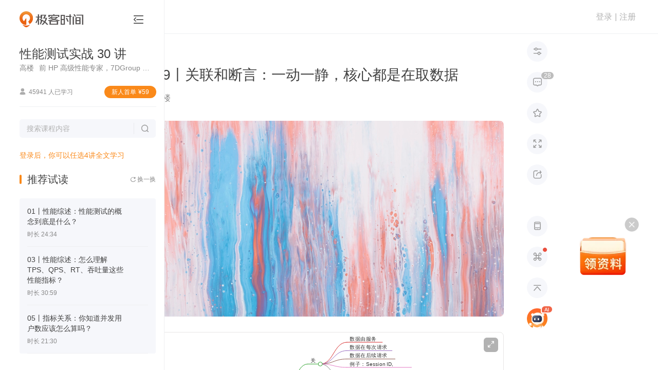

--- FILE ---
content_type: text/html; charset=utf-8
request_url: https://time.geekbang.org/column/article/185029
body_size: 193746
content:
<html><head>
    <meta charset="utf-8">
    <meta name="referrer" content="no-referrer-when-downgrade">
    <meta name="keywords" content="关联, 断言, 性能测试工具, 数据提取器, 动态数据, 服务器端生成, 参数化, 接口级测试, Session ID, CSRF, JSON Extractor, 逻辑判断, 数据取值, 数据判断, 数据动态变化, 数据保存, 数据发送, 数据取回, 业务成功判断, 数据特点, 技术特点,极客时间" id="metakeywords">
    <meta name="description" content="关联和断言是性能测试工具中的基本功能，关联用于取回服务器端生成的动态数据并在后续请求中使用，而断言则用于判断服务端返回的数据是否正确。关联取得的数据每次都不同，而断言取得的数据基本上都是一样的，除非出错。这两个功能都是从服务器返回信息中取出数据，但关联取得的数据每次都会不同，而断言取出来的数据基本上都是一样的，除非出了错。" id="metadesc">
    <link rel="apple-touch-icon" sizes="180x180" href="//static001.geekbang.org/static/time/icon/apple-touch-icon.jpg">
    <link rel="icon" type="image/png" sizes="32x32" href="//static001.geekbang.org/static/time/icon/favicon-32x32.jpg">
    <link rel="icon" type="image/png" sizes="16x16" href="//static001.geekbang.org/static/time/icon/favicon-16x16.jpg">
    <meta http-equiv="X-UA-Compatible" content="IE=edge,chrome=1">
    <meta name="viewport" content="width=device-width, initial-scale=1.0, maximum-scale=1.0, minimum-scale=1.0, user-scalable=no, viewport-fit=cover">
    <meta name="format-detection" content="telephone=no">
    
    <meta property="og:url" content="https://time.geekbang.org/column/article/185029">
    <meta property="og:type" content="article">
    <meta property="og:title" content="09丨关联和断言：一动一静，核心都是在取数据-性能测试实战30讲-极客时间">
    <meta property="og:description" content="关联和断言是性能测试工具中的基本功能，关联用于取回服务器端生成的动态数据并在后续请求中使用，而断言则用于判断服务端返回的数据是否正确。关联取得的数据每次都不同，而断言取得的数据基本上都是一样的，除非出错。这两个功能都是从服务器返回信息中取出数据，但关联取得的数据每次都会不同，而断言取出来的数据基本上都是一样的，除非出了错。">
    <meta property="og:image" content="https://static001.geekbang.org/resource/image/f2/ae/f216e2b78650c126a21655f45585daae.jpg">
    <meta name="applicable-device" content="pc,mobile">
    <meta http-equiv="Cache-Control" content="no-transform">
    <meta http-equiv="Cache-Control" content="no-siteapp">
    <link rel="canonical" href="https://time.geekbang.org/column/article/185029">
    
    <title>09丨关联和断言：一动一静，核心都是在取数据-性能测试实战30讲-极客时间</title>
    
    
    
    
    
    
    
    
    
    
    
    
    
  <style type="text/css">.Button_button_3onsJ{-webkit-box-sizing:border-box;box-sizing:border-box;display:-webkit-box;display:-ms-flexbox;display:flex;-webkit-box-align:center;-ms-flex-align:center;align-items:center;-webkit-box-pack:center;-ms-flex-pack:center;justify-content:center;text-align:center;line-height:1;-webkit-font-smoothing:antialiased;-webkit-text-size-adjust:100%;-moz-text-size-adjust:100%;-ms-text-size-adjust:100%;text-size-adjust:100%;-webkit-transition:all .3s ease;transition:all .3s ease;-webkit-user-select:none;-moz-user-select:none;-ms-user-select:none;user-select:none;-ms-touch-action:manipulation;touch-action:manipulation;cursor:pointer}.Button_button_3onsJ:active{-webkit-transition:none;transition:none}.Button_button_3onsJ[data-color=disabled]{cursor:not-allowed}</style><style type="text/css">.Modal_gk-modal_3ly5T{position:fixed;z-index:10000;display:-webkit-box;display:-ms-flexbox;display:flex;-webkit-box-pack:center;-ms-flex-pack:center;justify-content:center;-webkit-box-align:center;-ms-flex-align:center;align-items:center;pointer-events:none}.Modal_cover_1ybrT,.Modal_gk-modal_3ly5T{top:0;left:0;right:0;bottom:0}.Modal_cover_1ybrT{position:absolute;z-index:10001;background:rgba(0,0,0,.6);pointer-events:all}.Modal_gk-modal-main_2eGmU{position:relative;z-index:20000;background:#fff;border-radius:4px;-webkit-transition:all .3s ease;transition:all .3s ease;pointer-events:all}.Modal_close_JZAgW{position:absolute;top:2px;right:2px;width:30px;height:30px;cursor:pointer}.Modal_close_JZAgW:after,.Modal_close_JZAgW:before{content:"";position:absolute;top:50%;left:50%;width:20px;height:2px;margin-left:-10px;background:#8a8a8a;border-radius:2px;-webkit-transform-origin:center;transform-origin:center;-webkit-transform:rotate(45deg);transform:rotate(45deg)}.Modal_close_JZAgW:after{-webkit-transform:rotate(-45deg);transform:rotate(-45deg)}.Modal_gk-modal-ok-loading_1JgOU{margin-right:10px}.Modal_footer_2kWLp{display:-webkit-box;display:-ms-flexbox;display:flex}</style><style type="text/css">#gkui-message-list[data-v-742c2edc]{position:fixed;top:0;left:0;z-index:99000;width:100%;pointer-events:none}</style><style type="text/css">.layer[data-v-1a3c85fa]{z-index:90000;background:rgba(0,0,0,.6);overflow:auto}.layer[data-v-1a3c85fa],.layer-component[data-v-1a3c85fa]{position:fixed;top:0;left:0;right:0;bottom:0}.layer-component[data-v-1a3c85fa]{z-index:90001;pointer-events:none}</style><style type="text/css">.ScrollbarThumb_scrollbar-bar_LXPGk{position:absolute;z-index:10}.ScrollbarThumb_scrollbar-thumb_3O_Df{position:absolute;opacity:.7;cursor:pointer;-webkit-user-select:none;-moz-user-select:none;-ms-user-select:none;user-select:none}.ScrollbarThumb_scrollbar-thumb_3O_Df:after{content:"";display:block;pointer-events:none}.ScrollbarThumb_scrollbar_2DQbP:hover .ScrollbarThumb_scrollbar-thumb_3O_Df{opacity:1}</style><style type="text/css">.Scrollbar_scrollbar_3Czam{position:relative;display:-webkit-box;display:-ms-flexbox;display:flex;-webkit-box-orient:vertical;-webkit-box-direction:normal;-ms-flex-direction:column;flex-direction:column;height:100%}.Scrollbar_scrollbar-outer_1o8Rs{overflow:hidden;-webkit-box-flex:1;-ms-flex:1;flex:1}.Scrollbar_scrollbar-wrapper_2MEi-{overflow:scroll;width:100%;height:100%;scrollbar-width:none}.Scrollbar_scrollbar-wrapper_2MEi-::-webkit-scrollbar{width:0;height:0;opacity:0}</style><style type="text/css">.FormCustomGroup_group_3MSY_{position:relative}</style><style type="text/css">.Select-Touch_touch-wrapper_LVaSp{overflow:hidden;position:fixed;left:0;top:0;right:0;bottom:0;z-index:20000;-webkit-user-select:none;-moz-user-select:none;-ms-user-select:none;user-select:none}.Select-Touch_touch-layer_1vApW{width:100vw;height:100vh;background:rgba(0,0,0,.38);opacity:0;-webkit-transition:opacity .3s ease;transition:opacity .3s ease}.Select-Touch_touch-layer_1vApW.Select-Touch_visible_hlPPz{opacity:1}.Select-Touch_touch-panel_3MDiu{position:absolute;left:0;bottom:0;right:0;background:#fff;-webkit-transition:transform .3s ease;transition:transform .3s ease;-webkit-transform:translateY(100%);transform:translateY(100%)}.Select-Touch_touch-panel_3MDiu.Select-Touch_visible_hlPPz{-webkit-transform:translateY(0);transform:translateY(0)}.Select-Touch_touch-head_3uu5s{display:-webkit-box;display:-ms-flexbox;display:flex;-webkit-box-pack:justify;-ms-flex-pack:justify;justify-content:space-between;-webkit-box-align:center;-ms-flex-align:center;align-items:center;height:36px;background:#f5f5f5}.Select-Touch_operation_31epN{padding:0 12px}.Select-Touch_operation_31epN,.Select-Touch_operation-title_3JPtm{font-size:14px;font-weight:400}.Select-Touch_operation-title_3JPtm{-webkit-box-flex:1;-ms-flex:1;flex:1;text-align:center}.Select-Touch_touch-content_36U-X{overflow:hidden;position:relative;height:180px}.Select-Touch_touch-content_36U-X:after,.Select-Touch_touch-content_36U-X:before{content:"";-webkit-box-sizing:border-box;box-sizing:border-box;display:block;position:absolute;left:0;right:0;z-index:1;height:72px}.Select-Touch_touch-content_36U-X:before{top:0;background:-webkit-gradient(linear,left top,left bottom,from(#fff),to(hsla(0,0%,100%,.5)));background:linear-gradient(#fff,hsla(0,0%,100%,.5));border-bottom:1px solid #ccc}.Select-Touch_touch-content_36U-X:after{bottom:0;background:-webkit-gradient(linear,left top,left bottom,from(hsla(0,0%,100%,.5)),to(#fff));background:linear-gradient(hsla(0,0%,100%,.5),#fff);border-top:1px solid #ccc}.Select-Touch_touch-options_25CCa{position:absolute;left:0;top:72px;right:0}.Select-Touch_touch-option_3ukdo{display:-webkit-box;display:-ms-flexbox;display:flex;-webkit-box-pack:center;-ms-flex-pack:center;justify-content:center;-webkit-box-align:center;-ms-flex-align:center;align-items:center;height:36px;padding:0 12px;line-height:1;font-size:17px}.Select-Touch_moving_2SMFm{-webkit-transition-duration:0ms;transition-duration:0ms;-webkit-transition-property:all;transition-property:all;-webkit-transition-timing-function:ease;transition-timing-function:ease}</style><style type="text/css">.Select_select_3p0NJ{cursor:pointer}.Select_select_3p0NJ[disabled]{cursor:not-allowed}.Select_select-label_3ONh8{-webkit-box-flex:1;-ms-flex:1;flex:1;display:-webkit-box;display:-ms-flexbox;display:flex;-webkit-box-align:center;-ms-flex-align:center;align-items:center;line-height:1;-webkit-user-select:none;-moz-user-select:none;-ms-user-select:none;user-select:none}.Select_select-popup_2esjO{overflow-y:auto;position:absolute;left:0;z-index:1;min-width:100%;margin:0 -1px}.Select_select-options_3bHm3{background:#fff;-webkit-user-select:none;-moz-user-select:none;-ms-user-select:none;user-select:none}.Select_select-option_3K4dJ{display:-webkit-box;display:-ms-flexbox;display:flex;-webkit-box-align:center;-ms-flex-align:center;align-items:center;line-height:1}</style><style type="text/css">.Cellphone_mobile-country_1GrgN{display:flex;align-items:center;width:69px;height:49px;line-height:1;font-size:19px;font-weight:700;color:#4c4c4c;-webkit-user-select:none;-moz-user-select:none;-ms-user-select:none;user-select:none;cursor:pointer}.Cellphone_mobile-country_1GrgN[readonly]{pointer-events:none}@media(max-width:768px){.Cellphone_mobile-country_1GrgN{width:auto;height:54px;margin-right:8px;line-height:1;font-size:15px;font-weight:500}}.Cellphone_mobile-country_1GrgN .Cellphone_arrow_9xHy5{margin-left:4px;line-height:1;font-size:12px;font-weight:400;transform:scale(.45);color:#818181;pointer-events:none}.Cellphone_dropdown-layer_RDHmo{position:fixed;left:0;top:0;right:0;bottom:0;z-index:1;background:transparent}.Cellphone_country-dropdown_200Cj{position:absolute;left:-20px;top:calc(100% + 10px);z-index:15;width:241px;height:313px;padding:5px 0;background:#fff;border-radius:5px;box-shadow:0 2px 15px rgba(46,61,72,.08)}.Cellphone_country-list_34lGx li{display:flex;align-items:center;height:40px;padding:0 20px;line-height:1;font-size:15px;font-weight:400;color:#4c4c4c;cursor:pointer;-webkit-user-select:none;-moz-user-select:none;-ms-user-select:none;user-select:none}.Cellphone_country-list_34lGx li:hover{background-color:#fbf5ee;font-weight:500;color:#fa8919}.Cellphone_country-list_34lGx li .Cellphone_country-num_2m3Si{padding-right:12px}.Cellphone_country-list_34lGx li .Cellphone_country-label_j2Wz-{overflow:hidden;display:-webkit-box;-webkit-line-clamp:1;-webkit-box-orient:vertical}.Cellphone_country-list_34lGx[data-infoq] li{color:#303030}.Cellphone_country-list_34lGx[data-infoq] li:hover{background-color:#1458d4;color:#fff}</style><style type="text/css">.slide-bottom-enter-active[data-v-abc9837c]{transform-origin:top center;animation:pupup-slide-in-y-abc9837c .4s cubic-bezier(.23,1,.32,1)}.slide-bottom-leave-active[data-v-abc9837c]{transform-origin:top center;animation:popup-slide-out-y-abc9837c .6s cubic-bezier(.23,1,.32,1)}@keyframes pupup-slide-in-y-abc9837c{0%{opacity:0;transform:scaleY(.4)}to{opacity:1;transform:scaleY(1)}}@keyframes popup-slide-out-y-abc9837c{0%{opacity:1;transform:scaleY(1)}to{opacity:0;transform:scaleY(.4)}}</style><style type="text/css">.Captcha_captcha-number_h2VSj li{display:flex;align-items:center;justify-content:center}.Captcha_captcha-wrapper_gfkxy{position:relative;margin-top:3px}@media(max-width:768px){.Captcha_captcha-wrapper_gfkxy{margin-top:0}}.Captcha_captcha-wrapper_gfkxy .Captcha_send-button_wK09Q{line-height:1;font-size:15px;font-weight:400;color:#fa8919}.Captcha_captcha-wrapper_gfkxy .Captcha_send-button_wK09Q[data-infoq]{color:#1458d4}.Captcha_captcha-wrapper_gfkxy .Captcha_send-button_wK09Q[disabled],.Captcha_captcha-wrapper_gfkxy .Captcha_send-button_wK09Q[disabled]:active,.Captcha_captcha-wrapper_gfkxy .Captcha_send-button_wK09Q[disabled]:hover{background:transparent;color:#b2b2b2}@media(max-width:768px){.Captcha_captcha-wrapper_gfkxy .Captcha_send-button_wK09Q{line-height:1;font-size:14px;font-weight:400}}.Captcha_captcha-number_h2VSj{position:absolute;left:0;top:0;right:0;display:flex;justify-content:space-between;pointer-events:none}.Captcha_captcha-number_h2VSj li{position:relative;height:100%}.Captcha_captcha-number_h2VSj li:after{content:"";display:none;position:absolute;border-radius:2px;animation:Captcha_flicker_1EtQX 1.2s infinite}.Captcha_captcha-number_h2VSj li[on]:after{display:block}.Captcha_operation-panel_369Xv{display:flex;padding-bottom:10px}.Captcha_resend-button_3N3Gn{line-height:1;font-size:16px;font-weight:400;color:#fa8919}.Captcha_resend-button_3N3Gn[data-infoq]{font-size:14px;color:#1458d4}.Captcha_resend-button_3N3Gn[disabled],.Captcha_resend-button_3N3Gn[disabled]:active,.Captcha_resend-button_3N3Gn[disabled]:hover{background:transparent;color:#b2b2b2}.Captcha_help-button_1ykLV{margin:0 0 0 auto;line-height:1;font-size:16px;font-weight:400;color:#fa8919;cursor:pointer}@keyframes Captcha_flicker_1EtQX{0%{opacity:0}50%{opacity:1}to{opacity:0}}</style><style type="text/css">[gkmodal-color=logPhone] [gk-modal-mask]{background-color:rgba(0,0,0,.5)}[gkmodal-color=logPhone] [gk-modal-main]{box-sizing:border-box;width:412px;padding:38px 44px 32px;border-radius:20px}@media(max-width:768px){[gkmodal-color=logPhone] [gk-modal-main]{width:311px;padding:25px 24px 20px;border-radius:14px}}[gkmodal-color=logPhone] [gk-modal-title]{font-size:19px;font-weight:500;line-height:28px;color:#353535;text-align:center}[gkmodal-color=logPhone] [gk-modal-footer]{justify-content:flex-end}[gkmodal-color=logPhone] [gk-modal-cancel]{margin-right:12px}.phone-popup_title_2c54d{margin:0 0 18px;font-size:18px;font-weight:400;text-align:center;color:#353535;line-height:30px}@media(max-width:768px){.phone-popup_title_2c54d{margin:0 0 6px;font-size:14px;line-height:20px}}.phone-popup_nvc-wrapper_1l4OK{position:relative;width:100%;margin-top:18px}@media(max-width:768px){.phone-popup_nvc-wrapper_1l4OK{margin-top:15px}}.phone-popup_nvc-wrapper_1l4OK [data-nvc]{position:relative}.phone-popup_button-wrapper_scRhI{display:flex;justify-content:space-between;height:42px;padding-top:38px;box-sizing:content-box}@media(max-width:768px){.phone-popup_button-wrapper_scRhI{justify-content:space-between;padding-top:22px;margin-top:0;border-top:none}}.phone-popup_button-wrapper_scRhI [gk-button]{width:152px;height:42px;border-radius:22px}.phone-popup_button-wrapper_scRhI [gk-button]:last-child{margin-left:6px}@media(max-width:768px){.phone-popup_button-wrapper_scRhI [gk-button]{width:118px;height:40px}.phone-popup_button-wrapper_scRhI [gk-button]:last-child{margin-left:0}}.phone-popup_button-wrapper_scRhI .phone-popup_btn-gray_1EOxe{background:#f6f7fb;border-radius:20px;font-size:16px;font-weight:500;color:#888}.phone-popup_button-wrapper_scRhI .phone-popup_btn-gray_1EOxe[disabled],.phone-popup_button-wrapper_scRhI .phone-popup_btn-gray_1EOxe[disabled]:active,.phone-popup_button-wrapper_scRhI .phone-popup_btn-gray_1EOxe[disabled]:hover{background:#f6f7fb}.phone-popup_button-wrapper_scRhI .phone-popup_btn-blue_1EtyY{background-color:#1458d4;border-radius:20px;font-size:16px;font-weight:500;color:#fff}.phone-popup_button-wrapper_scRhI .phone-popup_btn-blue_1EtyY[disabled],.phone-popup_button-wrapper_scRhI .phone-popup_btn-blue_1EtyY[disabled]:active,.phone-popup_button-wrapper_scRhI .phone-popup_btn-blue_1EtyY[disabled]:hover{background-color:#1458d4;opacity:.5;cursor:default}.phone-popup_button-wrapper_scRhI .phone-popup_btn-orange_2qrDq{background:#fa8919;border-radius:20px;font-size:16px;font-weight:500;color:#fff}.phone-popup_button-wrapper_scRhI .phone-popup_btn-orange_2qrDq[disabled],.phone-popup_button-wrapper_scRhI .phone-popup_btn-orange_2qrDq[disabled]:active,.phone-popup_button-wrapper_scRhI .phone-popup_btn-orange_2qrDq[disabled]:hover{background:rgba(250,137,25,.5)}</style><style type="text/css">html{color:#333;-webkit-text-size-adjust:100%;-moz-text-size-adjust:100%;text-size-adjust:100%;text-rendering:optimizelegibility;-webkit-font-smoothing:antialiased;font-weight:400;font-family:Helvetica Neue,PingFang SC,Verdana,Microsoft Yahei,Hiragino Sans GB,Microsoft Sans Serif,WenQuanYi Micro Hei,sans-serif}html.borderbox *,html.borderbox :after,html.borderbox :before{box-sizing:border-box}article,aside,blockquote,body,button,code,dd,details,dl,dt,fieldset,figcaption,figure,footer,form,h1,h2,h3,h4,h5,h6,header,hr,input,legend,li,menu,nav,ol,p,pre,section,td,textarea,th,ul{margin:0;padding:0}article,aside,details,figcaption,figure,footer,header,menu,nav,section{display:block}audio,canvas,video{display:inline-block}body,button,input,select,textarea{font:400 1em/1.8 PingFang SC,Lantinghei SC,Microsoft Yahei,Hiragino Sans GB,Microsoft Sans Serif,WenQuanYi Micro Hei,Helvetica,sans-serif}button::-moz-focus-inner,input::-moz-focus-inner{padding:0;border:0}table{border-collapse:collapse;border-spacing:0}fieldset,img{border:0}blockquote{position:relative;color:#999;font-weight:400;border-left:1px solid #1abc9c;padding-left:1em;margin:1em 3em 1em 2em}@media only screen and (max-width:640px){blockquote{margin:1em 0}}abbr,acronym{border-bottom:1px dotted;font-variant:normal}abbr{cursor:help}del{text-decoration:line-through}address,caption,cite,code,dfn,em,th,var{font-style:normal;font-weight:400}ol,ul{list-style:none}caption,th{text-align:left}q:after,q:before{content:""}sub,sup{font-size:75%;line-height:0;position:relative}:root sub,:root sup{vertical-align:baseline}sup{top:-.5em}sub{bottom:-.25em}</style><style type="text/css">.page-fade-enter-active,.page-fade-leave-active{transition:opacity .4s}.page-fade-enter,.page-fade-leave-to{opacity:0}.slide-bottom-enter-active{transform-origin:top center;animation:popup-slide-in-y .4s cubic-bezier(.23,1,.32,1)}.slide-bottom-leave-active{transform-origin:top center;animation:popup-slide-out-y .6s cubic-bezier(.23,1,.32,1)}.move-down-enter-active{transform-origin:top center;animation:move-down-in-y .4s cubic-bezier(.23,1,.32,1)}.move-down-leave-active{transform-origin:top center;animation:move-down-out-y .6s cubic-bezier(.23,1,.32,1)}.slide-top-enter-active{transform-origin:bottom center;animation:popup-slide-in-y .4s cubic-bezier(.23,1,.32,1)}.slide-top-leave-active{transform-origin:bottom center;animation:popup-slide-out-y .6s cubic-bezier(.23,1,.32,1)}.move-up-enter-active{transform-origin:top center;animation:move-up-in-y .4s cubic-bezier(.23,1,.32,1)}.move-up-leave-active{transform-origin:top center;animation:move-down-out-y .6s cubic-bezier(.23,1,.32,1)}.gk-fade-bottom-enter-active,.gk-fade-bottom-leave-active{transition:all .3s}.gk-fade-bottom-enter,.gk-fade-bottom-leave-to{opacity:0;transform:translateY(100%)}.gk-fade-bottom-right-enter-active{transform-origin:bottom right;animation:fade-scale-in .4s cubic-bezier(.23,1,.32,1)}.gk-fade-bottom-right-leave-active{transform-origin:bottom right;animation:fade-scale-out .6s cubic-bezier(.23,1,.32,1)}.gk-fade-top-right-enter-active{transform-origin:top right;animation:fade-scale-in .4s cubic-bezier(.23,1,.32,1)}.gk-fade-top-right-leave-active{transform-origin:top right;animation:fade-scale-out .6s cubic-bezier(.23,1,.32,1)}@keyframes popup-slide-in-y{0%{opacity:0;transform:scaleY(.4)}to{opacity:1;transform:scaleY(1)}}@keyframes popup-slide-out-y{0%{opacity:1;transform:scaleY(1)}to{opacity:0;transform:scaleY(.4)}}@keyframes move-down-in-y{0%{transform:translateY(-100%)}to{transform:translateY(0)}}@keyframes move-down-out-y{0%{transform:translateY(0)}to{transform:translateY(-100%)}}@keyframes move-up-in-y{0%{transform:translateY(100%)}to{transform:translateY(0)}}@keyframes move-up-out-y{0%{transform:translateY(0)}to{transform:translateY(100%)}}@keyframes fade-scale-in{0%{opacity:0;transform:scale(.1)}to{opacity:1;transform:scale(1)}}@keyframes fade-scale-out{0%{opacity:1;transform:scale(1)}to{opacity:0;transform:scale(.1)}}.gk-fade-up-enter-active,.gk-fade-up-leave-active{transition:all .3s}.gk-fade-up-enter,.gk-fade-up-leave-to{opacity:0;transform:translateY(20%)}.gkui-form-element{position:relative;box-sizing:border-box;display:flex;transition:all .3s ease}.gkui-form-element .gkui-form-text,.gkui-form-element .gkui-form-textarea{color:inherit;font-size:inherit;font-weight:inherit}.gkui-form-error,.gkui-form-tips{position:absolute}[gktext-size=small]{height:30px;border-radius:3px;font-size:14px;font-weight:400}[gktext-size=small] .gkui-form-text{padding:0 8px;font-size:14px;font-weight:400}[gktext-size=normal]{height:40px;border-radius:3px;font-size:14px;font-weight:400}[gktext-size=normal] .gkui-form-text{padding:0 16px;font-size:14px;font-weight:400}[gktext-size=big]{height:50px;border-radius:3px;font-size:16px;font-weight:400}[gktext-size=big] .gkui-form-text{padding:0 12px;font-size:16px;font-weight:400}.gkui-form-text,.gkui-form-textarea{box-sizing:border-box;flex:1;width:100%;background-color:transparent;border:0;outline:none;-webkit-appearance:textfield}.gkui-form-text[disabled],.gkui-form-textarea[disabled]{-webkit-user-select:none;-moz-user-select:none;-ms-user-select:none;user-select:none;cursor:not-allowed}[gkselect-size=small]{height:30px;border-radius:3px;font-size:14px;font-weight:400}[gkselect-size=small] [gk-select-label],[gkselect-size=small] [gk-select-option]{padding:0 8px;font-size:14px;font-weight:400}[gkselect-size=small] [gk-select-option]{height:30px}[gkselect-size=small] [gk-select-popup]{top:30px;border-radius:0 0 3px 3px}[gkselect-size=normal]{height:40px;border-radius:3px;font-size:14px;font-weight:400}[gkselect-size=normal] [gk-select-label],[gkselect-size=normal] [gk-select-option]{padding:0 16px;font-size:14px;font-weight:400}[gkselect-size=normal] [gk-select-option]{height:40px}[gkselect-size=normal] [gk-select-popup]{top:40px;border-radius:3px}[gkselect-size=big]{height:50px;border-radius:3px;font-size:16px;font-weight:400}[gkselect-size=big] [gk-select-label],[gkselect-size=big] [gk-select-option]{padding:0 12px;font-size:16px;font-weight:400}[gkselect-size=big] [gk-select-option]{height:50px}[gkselect-size=big] [gk-select-popup]{top:50px;border-radius:0 0 3px 3px}[gktext-color=gk-common]{border-bottom:1px solid #e8e8e8;color:#4c4c4c;height:50px;font-size:19px;font-weight:500}[gktext-color=gk-common] .gkui-form-text::-moz-placeholder{font-weight:400;color:#b2b2b2}[gktext-color=gk-common] .gkui-form-text:-ms-input-placeholder{font-weight:400;color:#b2b2b2}[gktext-color=gk-common] .gkui-form-text::placeholder{font-weight:400;color:#b2b2b2}[gktext-color=gk-common] .gkui-form-text:-webkit-autofill,[gktext-color=gk-common] .gkui-form-text:-webkit-autofill:active,[gktext-color=gk-common] .gkui-form-text:-webkit-autofill:focus,[gktext-color=gk-common] .gkui-form-text:-webkit-autofill:hover{font-size:inherit;box-shadow:inset 0 0 0 1000px #fff}[gktext-color=gk-common] .gkui-form-text[type=number]{-moz-appearance:textfield}[gktext-color=gk-common] .gkui-form-text[type=number]::-webkit-inner-spin-button,[gktext-color=gk-common] .gkui-form-text[type=number]::-webkit-outer-spin-button{-webkit-appearance:none;appearance:none}[gktext-color=gk-common]:hover,[gktext-color=gk-common][focused]{border-color:#fa8919;font-weight:500;color:#4c4c4c}[gktext-color=gk-common][invalid]{margin-bottom:26px;border-color:#ff3b30}[gktext-color=gk-common] .gkui-form-error{left:0;bottom:-21px;height:14px;padding-left:17px;line-height:17px;font-size:14px;font-weight:400;word-break:keep-all;white-space:nowrap;pointer-events:none;color:#ff3b30}[gktext-color=gk-common] .gkui-form-error:before{content:"";display:block;position:absolute;left:0;top:1px;font-family:floatpayment-icon;line-height:1;font-size:15px;font-weight:400}@media(max-width:768px){[gktext-color=gk-common]{height:46px;font-size:15px}}[gktext-color=gk-captcha]{border-bottom:1px solid #e8e8e8;color:#4c4c4c;box-sizing:border-box;width:280px;height:45px;margin-bottom:10px;border-bottom:none;color:transparent;font-size:20px;font-weight:500}[gktext-color=gk-captcha] .gkui-form-text::-moz-placeholder{font-weight:400;color:#b2b2b2}[gktext-color=gk-captcha] .gkui-form-text:-ms-input-placeholder{font-weight:400;color:#b2b2b2}[gktext-color=gk-captcha] .gkui-form-text::placeholder{font-weight:400;color:#b2b2b2}[gktext-color=gk-captcha] .gkui-form-text:-webkit-autofill,[gktext-color=gk-captcha] .gkui-form-text:-webkit-autofill:active,[gktext-color=gk-captcha] .gkui-form-text:-webkit-autofill:focus,[gktext-color=gk-captcha] .gkui-form-text:-webkit-autofill:hover{font-size:inherit;box-shadow:inset 0 0 0 1000px #fff}[gktext-color=gk-captcha] .gkui-form-text[type=number]{-moz-appearance:textfield}[gktext-color=gk-captcha] .gkui-form-text[type=number]::-webkit-inner-spin-button,[gktext-color=gk-captcha] .gkui-form-text[type=number]::-webkit-outer-spin-button{-webkit-appearance:none;appearance:none}[gktext-color=gk-captcha]:hover,[gktext-color=gk-captcha][focused]{border-color:#fa8919;font-weight:500;color:#4c4c4c}[gktext-color=gk-captcha][invalid]{margin-bottom:26px;border-color:#ff3b30}[gktext-color=gk-captcha] .gkui-form-error{left:0;bottom:-21px;height:14px;padding-left:17px;line-height:17px;font-size:14px;font-weight:400;word-break:keep-all;white-space:nowrap;pointer-events:none;color:#ff3b30}[gktext-color=gk-captcha] .gkui-form-error:before{content:"";display:block;position:absolute;left:0;top:1px;font-family:floatpayment-icon;line-height:1;font-size:15px;font-weight:400}[gktext-color=gk-captcha] .gkui-form-text{padding-left:18px;letter-spacing:36px;color:transparent;opacity:0}[gktext-color=gk-captcha]+[captcha-number]{height:45px}[gktext-color=gk-captcha]+[captcha-number] li{width:40px;border-bottom:1px solid #e8e8e8;line-height:1;font-size:20px;font-weight:400;color:#404040}[gktext-color=gk-captcha]+[captcha-number] li:after{right:18px;top:7px;width:2px;height:30px;background:#fa8919}[gktext-color=gk-captcha]+[captcha-number] li[on]{border-bottom-color:#fa8919}[gktext-color=gk-captcha]+[captcha-number] li[filling]:after{right:12px}[gkselect-color=gk-cellphone-country] [gk-select-touch-panel]{border-radius:10px 10px 0 0}[gkselect-color=gk-cellphone-country] [gk-select-touch-head]{height:54px;background:#fff;border-bottom:1px solid #f6f6f6;border-radius:10px 10px 0 0}[gkselect-color=gk-cellphone-country] [gk-select-touch-cancel],[gkselect-color=gk-cellphone-country] [gk-select-touch-done]{padding:0 16px;font-size:15px;font-weight:500;color:#b2b2b2}[gkselect-color=gk-cellphone-country] [gk-select-touch-done]{color:#fa8919}[gkselect-color=gk-cellphone-country] [gk-select-touch-title]{font-size:17px;font-weight:500;color:#353535}[gkselect-color=gk-cellphone-country] [gk-select-touch-content]{height:225px}[gkselect-color=gk-cellphone-country] [gk-select-touch-content]:after,[gkselect-color=gk-cellphone-country] [gk-select-touch-content]:before{content:"";height:90px}[gkselect-color=gk-cellphone-country] [gk-select-touch-content]:before{border-bottom:1px solid #f6f6f6}[gkselect-color=gk-cellphone-country] [gk-select-touch-content]:after{border-top:1px solid #f6f6f6}[gkselect-color=gk-cellphone-country] [gk-select-touch-options]{top:90px}[gkselect-color=gk-cellphone-country] [gk-select-touch-option]{height:45px;font-size:18px}[gkselect-color=gk-cellphone-country] [gk-select-popup]{border:1px solid #d9d9d9}[gkselect-color=gk-cellphone-country] [gk-select-option]:hover{background:#ccc;color:#fff}[gkselect-color=gk-cellphone-country][invalid]{border-bottom-color:rgba(255,147,122,.5)}[gkselect-color=gk-cellphone-country] .gkui-form-error,[gkselect-color=gk-cellphone-country] .gkui-form-tips{display:none}[gktext-color=gk-infoq]{border-bottom:1px solid #e8e8e8;color:#4c4c4c;height:50px;font-size:19px;font-weight:500}[gktext-color=gk-infoq] .gkui-form-text::-moz-placeholder{font-weight:400;color:#b2b2b2}[gktext-color=gk-infoq] .gkui-form-text:-ms-input-placeholder{font-weight:400;color:#b2b2b2}[gktext-color=gk-infoq] .gkui-form-text::placeholder{font-weight:400;color:#b2b2b2}[gktext-color=gk-infoq] .gkui-form-text:-webkit-autofill,[gktext-color=gk-infoq] .gkui-form-text:-webkit-autofill:active,[gktext-color=gk-infoq] .gkui-form-text:-webkit-autofill:focus,[gktext-color=gk-infoq] .gkui-form-text:-webkit-autofill:hover{font-size:inherit;box-shadow:inset 0 0 0 1000px #fff}[gktext-color=gk-infoq] .gkui-form-text[type=number]{-moz-appearance:textfield}[gktext-color=gk-infoq] .gkui-form-text[type=number]::-webkit-inner-spin-button,[gktext-color=gk-infoq] .gkui-form-text[type=number]::-webkit-outer-spin-button{-webkit-appearance:none;appearance:none}[gktext-color=gk-infoq]:hover,[gktext-color=gk-infoq][focused]{border-color:#fa8919;font-weight:500;color:#4c4c4c}[gktext-color=gk-infoq][invalid]{margin-bottom:26px;border-color:#ff3b30}[gktext-color=gk-infoq] .gkui-form-error{left:0;bottom:-21px;height:14px;padding-left:17px;line-height:17px;font-size:14px;font-weight:400;word-break:keep-all;white-space:nowrap;pointer-events:none;color:#ff3b30}[gktext-color=gk-infoq] .gkui-form-error:before{content:"";display:block;position:absolute;left:0;top:1px;font-family:floatpayment-icon;line-height:1;font-size:15px;font-weight:400}@media(max-width:768px){[gktext-color=gk-infoq]{height:46px;font-size:15px}}[gktext-color=gk-infoq]:hover,[gktext-color=gk-infoq][focused]{border-color:#1458d4}[gktext-color=gk-captcha-infoq]{border-bottom:1px solid #e8e8e8;color:#4c4c4c;box-sizing:border-box;width:280px;height:45px;margin-bottom:10px;border-bottom:none;color:transparent;font-size:20px;font-weight:500}[gktext-color=gk-captcha-infoq] .gkui-form-text::-moz-placeholder{font-weight:400;color:#b2b2b2}[gktext-color=gk-captcha-infoq] .gkui-form-text:-ms-input-placeholder{font-weight:400;color:#b2b2b2}[gktext-color=gk-captcha-infoq] .gkui-form-text::placeholder{font-weight:400;color:#b2b2b2}[gktext-color=gk-captcha-infoq] .gkui-form-text:-webkit-autofill,[gktext-color=gk-captcha-infoq] .gkui-form-text:-webkit-autofill:active,[gktext-color=gk-captcha-infoq] .gkui-form-text:-webkit-autofill:focus,[gktext-color=gk-captcha-infoq] .gkui-form-text:-webkit-autofill:hover{font-size:inherit;box-shadow:inset 0 0 0 1000px #fff}[gktext-color=gk-captcha-infoq] .gkui-form-text[type=number]{-moz-appearance:textfield}[gktext-color=gk-captcha-infoq] .gkui-form-text[type=number]::-webkit-inner-spin-button,[gktext-color=gk-captcha-infoq] .gkui-form-text[type=number]::-webkit-outer-spin-button{-webkit-appearance:none;appearance:none}[gktext-color=gk-captcha-infoq]:hover,[gktext-color=gk-captcha-infoq][focused]{border-color:#fa8919;font-weight:500;color:#4c4c4c}[gktext-color=gk-captcha-infoq][invalid]{margin-bottom:26px;border-color:#ff3b30}[gktext-color=gk-captcha-infoq] .gkui-form-error{left:0;bottom:-21px;height:14px;padding-left:17px;line-height:17px;font-size:14px;font-weight:400;word-break:keep-all;white-space:nowrap;pointer-events:none;color:#ff3b30}[gktext-color=gk-captcha-infoq] .gkui-form-error:before{content:"";display:block;position:absolute;left:0;top:1px;font-family:floatpayment-icon;line-height:1;font-size:15px;font-weight:400}[gktext-color=gk-captcha-infoq] .gkui-form-text{padding-left:18px;letter-spacing:36px;color:transparent;opacity:0}[gktext-color=gk-captcha-infoq]+[captcha-number]{height:45px}[gktext-color=gk-captcha-infoq]+[captcha-number] li{width:40px;border-bottom:1px solid #e8e8e8;line-height:1;font-size:20px;font-weight:400;color:#404040}[gktext-color=gk-captcha-infoq]+[captcha-number] li:after{right:18px;top:7px;width:2px;height:30px;background:#1458d4}[gktext-color=gk-captcha-infoq]+[captcha-number] li[on]{border-bottom-color:#1458d4}[gktext-color=gk-captcha-infoq]+[captcha-number] li[filling]:after{right:12px}[gkselect-color=gk-cellphone-country-infoq] [gk-select-touch-panel]{border-radius:10px 10px 0 0}[gkselect-color=gk-cellphone-country-infoq] [gk-select-touch-head]{height:54px;background:#fff;border-bottom:1px solid #f6f6f6;border-radius:10px 10px 0 0}[gkselect-color=gk-cellphone-country-infoq] [gk-select-touch-cancel],[gkselect-color=gk-cellphone-country-infoq] [gk-select-touch-done]{padding:0 16px;font-size:15px;font-weight:500;color:#828a92}[gkselect-color=gk-cellphone-country-infoq] [gk-select-touch-done]{color:#1458d4}[gkselect-color=gk-cellphone-country-infoq] [gk-select-touch-title]{font-size:17px;font-weight:500;color:#303030}[gkselect-color=gk-cellphone-country-infoq] [gk-select-touch-content]{height:225px}[gkselect-color=gk-cellphone-country-infoq] [gk-select-touch-content]:after,[gkselect-color=gk-cellphone-country-infoq] [gk-select-touch-content]:before{content:"";height:90px}[gkselect-color=gk-cellphone-country-infoq] [gk-select-touch-content]:before{border-bottom:1px solid #f6f6f6}[gkselect-color=gk-cellphone-country-infoq] [gk-select-touch-content]:after{border-top:1px solid #f6f6f6}[gkselect-color=gk-cellphone-country-infoq] [gk-select-touch-options]{top:90px}[gkselect-color=gk-cellphone-country-infoq] [gk-select-touch-option]{height:45px;font-size:18px}[gkselect-color=gk-cellphone-country-infoq] [gk-select-popup]{border:1px solid #d9d9d9}[gkselect-color=gk-cellphone-country-infoq] [gk-select-option]:hover{background:#ccc;color:#fff}[gkselect-color=gk-cellphone-country-infoq][invalid]{border-bottom-color:rgba(255,147,122,.5)}[gkselect-color=gk-cellphone-country-infoq] .gkui-form-error,[gkselect-color=gk-cellphone-country-infoq] .gkui-form-tips{display:none}@font-face{font-family:floatpayment-icon;src:url(//at.alicdn.com/t/font_2626451_cx7hudupnad.woff2?t=1624356610667) format("woff2"),url(//at.alicdn.com/t/font_2626451_cx7hudupnad.woff?t=1624356610667) format("woff"),url(//at.alicdn.com/t/font_2626451_cx7hudupnad.ttf?t=1624356610667) format("truetype")}.phone-icon{font-family:floatpayment-icon!important;font-size:16px;font-style:normal;-webkit-font-smoothing:antialiased;-webkit-text-stroke-width:.2px;-moz-osx-font-smoothing:grayscale}</style><style type="text/css">.Draggable_draggable_120j0{position:absolute}.Draggable_draggable_120j0.Draggable_move_FgTRf{cursor:move}</style><style type="text/css">.GlobalLayer_main_2sRsF{position:relative}</style><style type="text/css">@font-face{font-family:KaTeX_AMS;src:url(https://static001.geekbang.org/static/time/fonts/KaTeX_AMS-Regular.e78e28b4.woff2) format("woff2"),url(https://static001.geekbang.org/static/time/fonts/KaTeX_AMS-Regular.7f06b4e3.woff) format("woff"),url(https://static001.geekbang.org/static/time/fonts/KaTeX_AMS-Regular.aaf4eee9.ttf) format("truetype");font-weight:400;font-style:normal}@font-face{font-family:KaTeX_Caligraphic;src:url(https://static001.geekbang.org/static/time/fonts/KaTeX_Caligraphic-Bold.4ec58bef.woff2) format("woff2"),url(https://static001.geekbang.org/static/time/fonts/KaTeX_Caligraphic-Bold.1e802ca9.woff) format("woff"),url(https://static001.geekbang.org/static/time/fonts/KaTeX_Caligraphic-Bold.021dd4dc.ttf) format("truetype");font-weight:700;font-style:normal}@font-face{font-family:KaTeX_Caligraphic;src:url(https://static001.geekbang.org/static/time/fonts/KaTeX_Caligraphic-Regular.7edb53b6.woff2) format("woff2"),url(https://static001.geekbang.org/static/time/fonts/KaTeX_Caligraphic-Regular.d3b46c3a.woff) format("woff"),url(https://static001.geekbang.org/static/time/fonts/KaTeX_Caligraphic-Regular.d49f2d55.ttf) format("truetype");font-weight:400;font-style:normal}@font-face{font-family:KaTeX_Fraktur;src:url(https://static001.geekbang.org/static/time/fonts/KaTeX_Fraktur-Bold.d5b59ec9.woff2) format("woff2"),url(https://static001.geekbang.org/static/time/fonts/KaTeX_Fraktur-Bold.c4c8cab7.woff) format("woff"),url(https://static001.geekbang.org/static/time/fonts/KaTeX_Fraktur-Bold.a31e7cba.ttf) format("truetype");font-weight:700;font-style:normal}@font-face{font-family:KaTeX_Fraktur;src:url(https://static001.geekbang.org/static/time/fonts/KaTeX_Fraktur-Regular.32a5339e.woff2) format("woff2"),url(https://static001.geekbang.org/static/time/fonts/KaTeX_Fraktur-Regular.b7d9c46b.woff) format("woff"),url(https://static001.geekbang.org/static/time/fonts/KaTeX_Fraktur-Regular.a48dad4f.ttf) format("truetype");font-weight:400;font-style:normal}@font-face{font-family:KaTeX_Main;src:url(https://static001.geekbang.org/static/time/fonts/KaTeX_Main-Bold.8e1e01c4.woff2) format("woff2"),url(https://static001.geekbang.org/static/time/fonts/KaTeX_Main-Bold.22086eb5.woff) format("woff"),url(https://static001.geekbang.org/static/time/fonts/KaTeX_Main-Bold.9ceff51b.ttf) format("truetype");font-weight:700;font-style:normal}@font-face{font-family:KaTeX_Main;src:url(https://static001.geekbang.org/static/time/fonts/KaTeX_Main-BoldItalic.284a17fe.woff2) format("woff2"),url(https://static001.geekbang.org/static/time/fonts/KaTeX_Main-BoldItalic.4c57dbc4.woff) format("woff"),url(https://static001.geekbang.org/static/time/fonts/KaTeX_Main-BoldItalic.e8b44b99.ttf) format("truetype");font-weight:700;font-style:italic}@font-face{font-family:KaTeX_Main;src:url(https://static001.geekbang.org/static/time/fonts/KaTeX_Main-Italic.e533d5a2.woff2) format("woff2"),url(https://static001.geekbang.org/static/time/fonts/KaTeX_Main-Italic.99be0e10.woff) format("woff"),url(https://static001.geekbang.org/static/time/fonts/KaTeX_Main-Italic.29c86397.ttf) format("truetype");font-weight:400;font-style:italic}@font-face{font-family:KaTeX_Main;src:url(https://static001.geekbang.org/static/time/fonts/KaTeX_Main-Regular.5c734d78.woff2) format("woff2"),url(https://static001.geekbang.org/static/time/fonts/KaTeX_Main-Regular.b741441f.woff) format("woff"),url(https://static001.geekbang.org/static/time/fonts/KaTeX_Main-Regular.5c94aef4.ttf) format("truetype");font-weight:400;font-style:normal}@font-face{font-family:KaTeX_Math;src:url(https://static001.geekbang.org/static/time/fonts/KaTeX_Math-BoldItalic.d747bd1e.woff2) format("woff2"),url(https://static001.geekbang.org/static/time/fonts/KaTeX_Math-BoldItalic.b13731ef.woff) format("woff"),url(https://static001.geekbang.org/static/time/fonts/KaTeX_Math-BoldItalic.9a2834a9.ttf) format("truetype");font-weight:700;font-style:italic}@font-face{font-family:KaTeX_Math;src:url(https://static001.geekbang.org/static/time/fonts/KaTeX_Math-Italic.4ad08b82.woff2) format("woff2"),url(https://static001.geekbang.org/static/time/fonts/KaTeX_Math-Italic.f0303906.woff) format("woff"),url(https://static001.geekbang.org/static/time/fonts/KaTeX_Math-Italic.291e76b8.ttf) format("truetype");font-weight:400;font-style:italic}@font-face{font-family:"KaTeX_SansSerif";src:url(https://static001.geekbang.org/static/time/fonts/KaTeX_SansSerif-Bold.6e0830be.woff2) format("woff2"),url(https://static001.geekbang.org/static/time/fonts/KaTeX_SansSerif-Bold.3fb41955.woff) format("woff"),url(https://static001.geekbang.org/static/time/fonts/KaTeX_SansSerif-Bold.7dc027cb.ttf) format("truetype");font-weight:700;font-style:normal}@font-face{font-family:"KaTeX_SansSerif";src:url(https://static001.geekbang.org/static/time/fonts/KaTeX_SansSerif-Italic.fba01c9c.woff2) format("woff2"),url(https://static001.geekbang.org/static/time/fonts/KaTeX_SansSerif-Italic.727a9b0d.woff) format("woff"),url(https://static001.geekbang.org/static/time/fonts/KaTeX_SansSerif-Italic.4059868e.ttf) format("truetype");font-weight:400;font-style:italic}@font-face{font-family:"KaTeX_SansSerif";src:url(https://static001.geekbang.org/static/time/fonts/KaTeX_SansSerif-Regular.d929cd67.woff2) format("woff2"),url(https://static001.geekbang.org/static/time/fonts/KaTeX_SansSerif-Regular.2555754a.woff) format("woff"),url(https://static001.geekbang.org/static/time/fonts/KaTeX_SansSerif-Regular.5c58d168.ttf) format("truetype");font-weight:400;font-style:normal}@font-face{font-family:KaTeX_Script;src:url(https://static001.geekbang.org/static/time/fonts/KaTeX_Script-Regular.755e2491.woff2) format("woff2"),url(https://static001.geekbang.org/static/time/fonts/KaTeX_Script-Regular.d524c9a5.woff) format("woff"),url(https://static001.geekbang.org/static/time/fonts/KaTeX_Script-Regular.d12ea9ef.ttf) format("truetype");font-weight:400;font-style:normal}@font-face{font-family:KaTeX_Size1;src:url(https://static001.geekbang.org/static/time/fonts/KaTeX_Size1-Regular.048c39cb.woff2) format("woff2"),url(https://static001.geekbang.org/static/time/fonts/KaTeX_Size1-Regular.08b5f00e.woff) format("woff"),url(https://static001.geekbang.org/static/time/fonts/KaTeX_Size1-Regular.7342d45b.ttf) format("truetype");font-weight:400;font-style:normal}@font-face{font-family:KaTeX_Size2;src:url(https://static001.geekbang.org/static/time/fonts/KaTeX_Size2-Regular.81d6b8d5.woff2) format("woff2"),url(https://static001.geekbang.org/static/time/fonts/KaTeX_Size2-Regular.af24b0e4.woff) format("woff"),url(https://static001.geekbang.org/static/time/fonts/KaTeX_Size2-Regular.eb130dcc.ttf) format("truetype");font-weight:400;font-style:normal}@font-face{font-family:KaTeX_Size3;src:url([data-uri]) format("woff2"),url(https://static001.geekbang.org/static/time/fonts/KaTeX_Size3-Regular.0d892640.woff) format("woff"),url(https://static001.geekbang.org/static/time/fonts/KaTeX_Size3-Regular.7e02a40c.ttf) format("truetype");font-weight:400;font-style:normal}@font-face{font-family:KaTeX_Size4;src:url(https://static001.geekbang.org/static/time/fonts/KaTeX_Size4-Regular.6a3255df.woff2) format("woff2"),url(https://static001.geekbang.org/static/time/fonts/KaTeX_Size4-Regular.68895bb8.woff) format("woff"),url(https://static001.geekbang.org/static/time/fonts/KaTeX_Size4-Regular.ad767252.ttf) format("truetype");font-weight:400;font-style:normal}@font-face{font-family:KaTeX_Typewriter;src:url(https://static001.geekbang.org/static/time/fonts/KaTeX_Typewriter-Regular.6cc31ea5.woff2) format("woff2"),url(https://static001.geekbang.org/static/time/fonts/KaTeX_Typewriter-Regular.3fe216d2.woff) format("woff"),url(https://static001.geekbang.org/static/time/fonts/KaTeX_Typewriter-Regular.25702356.ttf) format("truetype");font-weight:400;font-style:normal}.katex{font:normal 1.21em KaTeX_Main,Times New Roman,serif;line-height:1.2;text-indent:0;text-rendering:auto}.katex *{-ms-high-contrast-adjust:none!important}.katex .katex-version:after{content:"0.10.2"}.katex .katex-mathml{position:absolute;clip:rect(1px,1px,1px,1px);padding:0;border:0;height:1px;width:1px;overflow:hidden}.katex .katex-html>.newline{display:block}.katex .base{position:relative;white-space:nowrap;width:-moz-min-content;width:min-content}.katex .base,.katex .strut{display:inline-block}.katex .textbf{font-weight:700}.katex .textit{font-style:italic}.katex .textrm{font-family:KaTeX_Main}.katex .textsf{font-family:KaTeX_SansSerif}.katex .texttt{font-family:KaTeX_Typewriter}.katex .mathdefault{font-family:KaTeX_Math;font-style:italic}.katex .mathit{font-family:KaTeX_Main;font-style:italic}.katex .mathrm{font-style:normal}.katex .mathbf{font-family:KaTeX_Main;font-weight:700}.katex .boldsymbol{font-family:KaTeX_Math;font-weight:700;font-style:italic}.katex .amsrm,.katex .mathbb,.katex .textbb{font-family:KaTeX_AMS}.katex .mathcal{font-family:KaTeX_Caligraphic}.katex .mathfrak,.katex .textfrak{font-family:KaTeX_Fraktur}.katex .mathtt{font-family:KaTeX_Typewriter}.katex .mathscr,.katex .textscr{font-family:KaTeX_Script}.katex .mathsf,.katex .textsf{font-family:KaTeX_SansSerif}.katex .mathboldsf,.katex .textboldsf{font-family:KaTeX_SansSerif;font-weight:700}.katex .mathitsf,.katex .textitsf{font-family:KaTeX_SansSerif;font-style:italic}.katex .mainrm{font-family:KaTeX_Main;font-style:normal}.katex .vlist-t{display:inline-table;table-layout:fixed}.katex .vlist-r{display:table-row}.katex .vlist{display:table-cell;vertical-align:bottom;position:relative}.katex .vlist>span{display:block;height:0;position:relative}.katex .vlist>span>span{display:inline-block}.katex .vlist>span>.pstrut{overflow:hidden;width:0}.katex .vlist-t2{margin-right:-2px}.katex .vlist-s{display:table-cell;vertical-align:bottom;font-size:1px;width:2px;min-width:2px}.katex .msupsub{text-align:left}.katex .mfrac>span>span{text-align:center}.katex .mfrac .frac-line{display:inline-block;width:100%;border-bottom-style:solid}.katex .hdashline,.katex .hline,.katex .mfrac .frac-line,.katex .overline .overline-line,.katex .rule,.katex .underline .underline-line{min-height:1px}.katex .mspace{display:inline-block}.katex .clap,.katex .llap,.katex .rlap{width:0;position:relative}.katex .clap>.inner,.katex .llap>.inner,.katex .rlap>.inner{position:absolute}.katex .clap>.fix,.katex .llap>.fix,.katex .rlap>.fix{display:inline-block}.katex .llap>.inner{right:0}.katex .clap>.inner,.katex .rlap>.inner{left:0}.katex .clap>.inner>span{margin-left:-50%;margin-right:50%}.katex .rule{display:inline-block;border:0 solid;position:relative}.katex .hline,.katex .overline .overline-line,.katex .underline .underline-line{display:inline-block;width:100%;border-bottom-style:solid}.katex .hdashline{display:inline-block;width:100%;border-bottom-style:dashed}.katex .sqrt>.root{margin-left:.27777778em;margin-right:-.55555556em}.katex .fontsize-ensurer,.katex .sizing{display:inline-block}.katex .fontsize-ensurer.reset-size1.size1,.katex .sizing.reset-size1.size1{font-size:1em}.katex .fontsize-ensurer.reset-size1.size2,.katex .sizing.reset-size1.size2{font-size:1.2em}.katex .fontsize-ensurer.reset-size1.size3,.katex .sizing.reset-size1.size3{font-size:1.4em}.katex .fontsize-ensurer.reset-size1.size4,.katex .sizing.reset-size1.size4{font-size:1.6em}.katex .fontsize-ensurer.reset-size1.size5,.katex .sizing.reset-size1.size5{font-size:1.8em}.katex .fontsize-ensurer.reset-size1.size6,.katex .sizing.reset-size1.size6{font-size:2em}.katex .fontsize-ensurer.reset-size1.size7,.katex .sizing.reset-size1.size7{font-size:2.4em}.katex .fontsize-ensurer.reset-size1.size8,.katex .sizing.reset-size1.size8{font-size:2.88em}.katex .fontsize-ensurer.reset-size1.size9,.katex .sizing.reset-size1.size9{font-size:3.456em}.katex .fontsize-ensurer.reset-size1.size10,.katex .sizing.reset-size1.size10{font-size:4.148em}.katex .fontsize-ensurer.reset-size1.size11,.katex .sizing.reset-size1.size11{font-size:4.976em}.katex .fontsize-ensurer.reset-size2.size1,.katex .sizing.reset-size2.size1{font-size:.83333333em}.katex .fontsize-ensurer.reset-size2.size2,.katex .sizing.reset-size2.size2{font-size:1em}.katex .fontsize-ensurer.reset-size2.size3,.katex .sizing.reset-size2.size3{font-size:1.16666667em}.katex .fontsize-ensurer.reset-size2.size4,.katex .sizing.reset-size2.size4{font-size:1.33333333em}.katex .fontsize-ensurer.reset-size2.size5,.katex .sizing.reset-size2.size5{font-size:1.5em}.katex .fontsize-ensurer.reset-size2.size6,.katex .sizing.reset-size2.size6{font-size:1.66666667em}.katex .fontsize-ensurer.reset-size2.size7,.katex .sizing.reset-size2.size7{font-size:2em}.katex .fontsize-ensurer.reset-size2.size8,.katex .sizing.reset-size2.size8{font-size:2.4em}.katex .fontsize-ensurer.reset-size2.size9,.katex .sizing.reset-size2.size9{font-size:2.88em}.katex .fontsize-ensurer.reset-size2.size10,.katex .sizing.reset-size2.size10{font-size:3.45666667em}.katex .fontsize-ensurer.reset-size2.size11,.katex .sizing.reset-size2.size11{font-size:4.14666667em}.katex .fontsize-ensurer.reset-size3.size1,.katex .sizing.reset-size3.size1{font-size:.71428571em}.katex .fontsize-ensurer.reset-size3.size2,.katex .sizing.reset-size3.size2{font-size:.85714286em}.katex .fontsize-ensurer.reset-size3.size3,.katex .sizing.reset-size3.size3{font-size:1em}.katex .fontsize-ensurer.reset-size3.size4,.katex .sizing.reset-size3.size4{font-size:1.14285714em}.katex .fontsize-ensurer.reset-size3.size5,.katex .sizing.reset-size3.size5{font-size:1.28571429em}.katex .fontsize-ensurer.reset-size3.size6,.katex .sizing.reset-size3.size6{font-size:1.42857143em}.katex .fontsize-ensurer.reset-size3.size7,.katex .sizing.reset-size3.size7{font-size:1.71428571em}.katex .fontsize-ensurer.reset-size3.size8,.katex .sizing.reset-size3.size8{font-size:2.05714286em}.katex .fontsize-ensurer.reset-size3.size9,.katex .sizing.reset-size3.size9{font-size:2.46857143em}.katex .fontsize-ensurer.reset-size3.size10,.katex .sizing.reset-size3.size10{font-size:2.96285714em}.katex .fontsize-ensurer.reset-size3.size11,.katex .sizing.reset-size3.size11{font-size:3.55428571em}.katex .fontsize-ensurer.reset-size4.size1,.katex .sizing.reset-size4.size1{font-size:.625em}.katex .fontsize-ensurer.reset-size4.size2,.katex .sizing.reset-size4.size2{font-size:.75em}.katex .fontsize-ensurer.reset-size4.size3,.katex .sizing.reset-size4.size3{font-size:.875em}.katex .fontsize-ensurer.reset-size4.size4,.katex .sizing.reset-size4.size4{font-size:1em}.katex .fontsize-ensurer.reset-size4.size5,.katex .sizing.reset-size4.size5{font-size:1.125em}.katex .fontsize-ensurer.reset-size4.size6,.katex .sizing.reset-size4.size6{font-size:1.25em}.katex .fontsize-ensurer.reset-size4.size7,.katex .sizing.reset-size4.size7{font-size:1.5em}.katex .fontsize-ensurer.reset-size4.size8,.katex .sizing.reset-size4.size8{font-size:1.8em}.katex .fontsize-ensurer.reset-size4.size9,.katex .sizing.reset-size4.size9{font-size:2.16em}.katex .fontsize-ensurer.reset-size4.size10,.katex .sizing.reset-size4.size10{font-size:2.5925em}.katex .fontsize-ensurer.reset-size4.size11,.katex .sizing.reset-size4.size11{font-size:3.11em}.katex .fontsize-ensurer.reset-size5.size1,.katex .sizing.reset-size5.size1{font-size:.55555556em}.katex .fontsize-ensurer.reset-size5.size2,.katex .sizing.reset-size5.size2{font-size:.66666667em}.katex .fontsize-ensurer.reset-size5.size3,.katex .sizing.reset-size5.size3{font-size:.77777778em}.katex .fontsize-ensurer.reset-size5.size4,.katex .sizing.reset-size5.size4{font-size:.88888889em}.katex .fontsize-ensurer.reset-size5.size5,.katex .sizing.reset-size5.size5{font-size:1em}.katex .fontsize-ensurer.reset-size5.size6,.katex .sizing.reset-size5.size6{font-size:1.11111111em}.katex .fontsize-ensurer.reset-size5.size7,.katex .sizing.reset-size5.size7{font-size:1.33333333em}.katex .fontsize-ensurer.reset-size5.size8,.katex .sizing.reset-size5.size8{font-size:1.6em}.katex .fontsize-ensurer.reset-size5.size9,.katex .sizing.reset-size5.size9{font-size:1.92em}.katex .fontsize-ensurer.reset-size5.size10,.katex .sizing.reset-size5.size10{font-size:2.30444444em}.katex .fontsize-ensurer.reset-size5.size11,.katex .sizing.reset-size5.size11{font-size:2.76444444em}.katex .fontsize-ensurer.reset-size6.size1,.katex .sizing.reset-size6.size1{font-size:.5em}.katex .fontsize-ensurer.reset-size6.size2,.katex .sizing.reset-size6.size2{font-size:.6em}.katex .fontsize-ensurer.reset-size6.size3,.katex .sizing.reset-size6.size3{font-size:.7em}.katex .fontsize-ensurer.reset-size6.size4,.katex .sizing.reset-size6.size4{font-size:.8em}.katex .fontsize-ensurer.reset-size6.size5,.katex .sizing.reset-size6.size5{font-size:.9em}.katex .fontsize-ensurer.reset-size6.size6,.katex .sizing.reset-size6.size6{font-size:1em}.katex .fontsize-ensurer.reset-size6.size7,.katex .sizing.reset-size6.size7{font-size:1.2em}.katex .fontsize-ensurer.reset-size6.size8,.katex .sizing.reset-size6.size8{font-size:1.44em}.katex .fontsize-ensurer.reset-size6.size9,.katex .sizing.reset-size6.size9{font-size:1.728em}.katex .fontsize-ensurer.reset-size6.size10,.katex .sizing.reset-size6.size10{font-size:2.074em}.katex .fontsize-ensurer.reset-size6.size11,.katex .sizing.reset-size6.size11{font-size:2.488em}.katex .fontsize-ensurer.reset-size7.size1,.katex .sizing.reset-size7.size1{font-size:.41666667em}.katex .fontsize-ensurer.reset-size7.size2,.katex .sizing.reset-size7.size2{font-size:.5em}.katex .fontsize-ensurer.reset-size7.size3,.katex .sizing.reset-size7.size3{font-size:.58333333em}.katex .fontsize-ensurer.reset-size7.size4,.katex .sizing.reset-size7.size4{font-size:.66666667em}.katex .fontsize-ensurer.reset-size7.size5,.katex .sizing.reset-size7.size5{font-size:.75em}.katex .fontsize-ensurer.reset-size7.size6,.katex .sizing.reset-size7.size6{font-size:.83333333em}.katex .fontsize-ensurer.reset-size7.size7,.katex .sizing.reset-size7.size7{font-size:1em}.katex .fontsize-ensurer.reset-size7.size8,.katex .sizing.reset-size7.size8{font-size:1.2em}.katex .fontsize-ensurer.reset-size7.size9,.katex .sizing.reset-size7.size9{font-size:1.44em}.katex .fontsize-ensurer.reset-size7.size10,.katex .sizing.reset-size7.size10{font-size:1.72833333em}.katex .fontsize-ensurer.reset-size7.size11,.katex .sizing.reset-size7.size11{font-size:2.07333333em}.katex .fontsize-ensurer.reset-size8.size1,.katex .sizing.reset-size8.size1{font-size:.34722222em}.katex .fontsize-ensurer.reset-size8.size2,.katex .sizing.reset-size8.size2{font-size:.41666667em}.katex .fontsize-ensurer.reset-size8.size3,.katex .sizing.reset-size8.size3{font-size:.48611111em}.katex .fontsize-ensurer.reset-size8.size4,.katex .sizing.reset-size8.size4{font-size:.55555556em}.katex .fontsize-ensurer.reset-size8.size5,.katex .sizing.reset-size8.size5{font-size:.625em}.katex .fontsize-ensurer.reset-size8.size6,.katex .sizing.reset-size8.size6{font-size:.69444444em}.katex .fontsize-ensurer.reset-size8.size7,.katex .sizing.reset-size8.size7{font-size:.83333333em}.katex .fontsize-ensurer.reset-size8.size8,.katex .sizing.reset-size8.size8{font-size:1em}.katex .fontsize-ensurer.reset-size8.size9,.katex .sizing.reset-size8.size9{font-size:1.2em}.katex .fontsize-ensurer.reset-size8.size10,.katex .sizing.reset-size8.size10{font-size:1.44027778em}.katex .fontsize-ensurer.reset-size8.size11,.katex .sizing.reset-size8.size11{font-size:1.72777778em}.katex .fontsize-ensurer.reset-size9.size1,.katex .sizing.reset-size9.size1{font-size:.28935185em}.katex .fontsize-ensurer.reset-size9.size2,.katex .sizing.reset-size9.size2{font-size:.34722222em}.katex .fontsize-ensurer.reset-size9.size3,.katex .sizing.reset-size9.size3{font-size:.40509259em}.katex .fontsize-ensurer.reset-size9.size4,.katex .sizing.reset-size9.size4{font-size:.46296296em}.katex .fontsize-ensurer.reset-size9.size5,.katex .sizing.reset-size9.size5{font-size:.52083333em}.katex .fontsize-ensurer.reset-size9.size6,.katex .sizing.reset-size9.size6{font-size:.5787037em}.katex .fontsize-ensurer.reset-size9.size7,.katex .sizing.reset-size9.size7{font-size:.69444444em}.katex .fontsize-ensurer.reset-size9.size8,.katex .sizing.reset-size9.size8{font-size:.83333333em}.katex .fontsize-ensurer.reset-size9.size9,.katex .sizing.reset-size9.size9{font-size:1em}.katex .fontsize-ensurer.reset-size9.size10,.katex .sizing.reset-size9.size10{font-size:1.20023148em}.katex .fontsize-ensurer.reset-size9.size11,.katex .sizing.reset-size9.size11{font-size:1.43981481em}.katex .fontsize-ensurer.reset-size10.size1,.katex .sizing.reset-size10.size1{font-size:.24108004em}.katex .fontsize-ensurer.reset-size10.size2,.katex .sizing.reset-size10.size2{font-size:.28929605em}.katex .fontsize-ensurer.reset-size10.size3,.katex .sizing.reset-size10.size3{font-size:.33751205em}.katex .fontsize-ensurer.reset-size10.size4,.katex .sizing.reset-size10.size4{font-size:.38572806em}.katex .fontsize-ensurer.reset-size10.size5,.katex .sizing.reset-size10.size5{font-size:.43394407em}.katex .fontsize-ensurer.reset-size10.size6,.katex .sizing.reset-size10.size6{font-size:.48216008em}.katex .fontsize-ensurer.reset-size10.size7,.katex .sizing.reset-size10.size7{font-size:.57859209em}.katex .fontsize-ensurer.reset-size10.size8,.katex .sizing.reset-size10.size8{font-size:.69431051em}.katex .fontsize-ensurer.reset-size10.size9,.katex .sizing.reset-size10.size9{font-size:.83317261em}.katex .fontsize-ensurer.reset-size10.size10,.katex .sizing.reset-size10.size10{font-size:1em}.katex .fontsize-ensurer.reset-size10.size11,.katex .sizing.reset-size10.size11{font-size:1.19961427em}.katex .fontsize-ensurer.reset-size11.size1,.katex .sizing.reset-size11.size1{font-size:.20096463em}.katex .fontsize-ensurer.reset-size11.size2,.katex .sizing.reset-size11.size2{font-size:.24115756em}.katex .fontsize-ensurer.reset-size11.size3,.katex .sizing.reset-size11.size3{font-size:.28135048em}.katex .fontsize-ensurer.reset-size11.size4,.katex .sizing.reset-size11.size4{font-size:.32154341em}.katex .fontsize-ensurer.reset-size11.size5,.katex .sizing.reset-size11.size5{font-size:.36173633em}.katex .fontsize-ensurer.reset-size11.size6,.katex .sizing.reset-size11.size6{font-size:.40192926em}.katex .fontsize-ensurer.reset-size11.size7,.katex .sizing.reset-size11.size7{font-size:.48231511em}.katex .fontsize-ensurer.reset-size11.size8,.katex .sizing.reset-size11.size8{font-size:.57877814em}.katex .fontsize-ensurer.reset-size11.size9,.katex .sizing.reset-size11.size9{font-size:.69453376em}.katex .fontsize-ensurer.reset-size11.size10,.katex .sizing.reset-size11.size10{font-size:.83360129em}.katex .fontsize-ensurer.reset-size11.size11,.katex .sizing.reset-size11.size11{font-size:1em}.katex .delimsizing.size1{font-family:KaTeX_Size1}.katex .delimsizing.size2{font-family:KaTeX_Size2}.katex .delimsizing.size3{font-family:KaTeX_Size3}.katex .delimsizing.size4{font-family:KaTeX_Size4}.katex .delimsizing.mult .delim-size1>span{font-family:KaTeX_Size1}.katex .delimsizing.mult .delim-size4>span{font-family:KaTeX_Size4}.katex .nulldelimiter{display:inline-block;width:.12em}.katex .delimcenter,.katex .op-symbol{position:relative}.katex .op-symbol.small-op{font-family:KaTeX_Size1}.katex .op-symbol.large-op{font-family:KaTeX_Size2}.katex .accent>.vlist-t,.katex .op-limits>.vlist-t{text-align:center}.katex .accent .accent-body{position:relative}.katex .accent .accent-body:not(.accent-full){width:0}.katex .overlay{display:block}.katex .mtable .vertical-separator{display:inline-block;margin:0 -.025em;border-right:.05em solid;min-width:1px}.katex .mtable .vs-dashed{border-right:.05em dashed}.katex .mtable .arraycolsep{display:inline-block}.katex .mtable .col-align-c>.vlist-t{text-align:center}.katex .mtable .col-align-l>.vlist-t{text-align:left}.katex .mtable .col-align-r>.vlist-t{text-align:right}.katex .svg-align{text-align:left}.katex svg{display:block;position:absolute;width:100%;height:inherit;fill:currentColor;stroke:currentColor;fill-rule:nonzero;fill-opacity:1;stroke-width:1;stroke-linecap:butt;stroke-linejoin:miter;stroke-miterlimit:4;stroke-dasharray:none;stroke-dashoffset:0;stroke-opacity:1}.katex svg path{stroke:none}.katex img{border-style:none;min-width:0;min-height:0;max-width:none;max-height:none}.katex .stretchy{width:100%;display:block;position:relative;overflow:hidden}.katex .stretchy:after,.katex .stretchy:before{content:""}.katex .hide-tail{width:100%;position:relative;overflow:hidden}.katex .halfarrow-left{position:absolute;left:0;width:50.2%;overflow:hidden}.katex .halfarrow-right{position:absolute;right:0;width:50.2%;overflow:hidden}.katex .brace-left{position:absolute;left:0;width:25.1%;overflow:hidden}.katex .brace-center{position:absolute;left:25%;width:50%;overflow:hidden}.katex .brace-right{position:absolute;right:0;width:25.1%;overflow:hidden}.katex .x-arrow-pad{padding:0 .5em}.katex .mover,.katex .munder,.katex .x-arrow{text-align:center}.katex .boxpad{padding:0 .3em 0 .3em}.katex .fbox,.katex .fcolorbox{box-sizing:border-box;border:.04em solid}.katex .cancel-pad{padding:0 .2em 0 .2em}.katex .cancel-lap{margin-left:-.2em;margin-right:-.2em}.katex .sout{border-bottom-style:solid;border-bottom-width:.08em}.katex-display{display:block;margin:1em 0;text-align:center}.katex-display>.katex{display:block;text-align:center;white-space:nowrap}.katex-display>.katex>.katex-html{display:block;position:relative}.katex-display>.katex>.katex-html>.tag{position:absolute;right:0}.katex-display.leqno>.katex>.katex-html>.tag{left:0;right:auto}.katex-display.fleqn>.katex{text-align:left}</style><style type="text/css">[data-simplebar]{position:relative;flex-direction:column;flex-wrap:wrap;justify-content:flex-start;align-content:flex-start;align-items:flex-start}[data-simplebar-native]{overflow-y:hidden;overflow-x:auto;-webkit-overflow-scrolling:touch}.simplebar-wrapper{overflow:hidden;width:inherit;height:inherit;max-width:inherit;max-height:inherit}.simplebar-mask{direction:inherit;overflow:hidden;width:auto!important;height:auto!important;z-index:0}.simplebar-mask,.simplebar-offset{position:absolute;padding:0;margin:0;left:0;top:0;bottom:0;right:0}.simplebar-offset{direction:inherit!important;box-sizing:inherit!important;resize:none!important;-webkit-overflow-scrolling:touch}.simplebar-content-wrapper{direction:inherit;box-sizing:border-box!important;position:relative;display:block;height:100%;width:auto;visibility:visible;max-width:100%;max-height:100%;scrollbar-width:none;-ms-overflow-style:none}.simplebar-content-wrapper::-webkit-scrollbar,.simplebar-hide-scrollbar::-webkit-scrollbar{width:0;height:0}.simplebar-content:after,.simplebar-content:before{white-space:normal;content:" ";display:table}.simplebar-placeholder{max-height:100%;max-width:100%;width:100%;pointer-events:none}.simplebar-height-auto-observer-wrapper{box-sizing:inherit!important;height:100%;width:100%;max-width:1px;position:relative;float:left;max-height:1px;overflow:hidden;z-index:-1;padding:0;margin:0;pointer-events:none;flex-grow:inherit;flex-shrink:0;flex-basis:0}.simplebar-height-auto-observer{box-sizing:inherit;display:block;opacity:0;position:absolute;top:0;left:0;height:1000%;width:1000%;min-height:1px;min-width:1px;overflow:hidden;pointer-events:none;z-index:-1}[data-slate-type=pre] .simplebar-height-auto-observer{height:1px;min-width:1px}.simplebar-track{z-index:1;position:absolute;right:0;bottom:0;pointer-events:none;overflow:hidden}[data-simplebar].simplebar-dragging .simplebar-content{pointer-events:none;-moz-user-select:none;-ms-user-select:none;user-select:none;-webkit-user-select:none}[data-simplebar].simplebar-dragging .simplebar-track{pointer-events:all}.simplebar-scrollbar{position:absolute;left:0;right:0;min-height:10px}.simplebar-scrollbar:before{position:absolute;content:"";background:#000;border-radius:7px;left:2px;right:2px;opacity:0;transition:opacity .2s linear}.simplebar-scrollbar.simplebar-visible:before{opacity:.5;transition:opacity 0s linear}.simplebar-track.simplebar-vertical{top:0;width:8px;opacity:.3}.simplebar-track.simplebar-vertical .simplebar-scrollbar:before{top:2px;bottom:2px}.simplebar-track.simplebar-horizontal{left:0;height:11px}.simplebar-track.simplebar-horizontal .simplebar-scrollbar:before{height:100%;left:2px;right:2px}.simplebar-track.simplebar-horizontal .simplebar-scrollbar{right:auto;left:0;top:2px;height:7px;min-height:0;min-width:10px;width:auto}[data-simplebar-direction=rtl] .simplebar-track.simplebar-vertical{right:auto;left:0}.hs-dummy-scrollbar-size{direction:rtl;position:fixed;opacity:0;visibility:hidden;height:500px;width:500px;overflow-y:hidden;overflow-x:scroll}.simplebar-hide-scrollbar{position:fixed;left:0;visibility:hidden;overflow-y:scroll;scrollbar-width:none;-ms-overflow-style:none}</style><style type="text/css">@charset "utf-8";html{color:#333;text-rendering:optimizelegibility;font-family:Helvetica Neue,PingFang SC,Verdana,Microsoft Yahei,Hiragino Sans GB,Microsoft Sans Serif,WenQuanYi Micro Hei,sans-serif}html.borderbox *,html.borderbox :after,html.borderbox :before{box-sizing:border-box}article,aside,blockquote,body,button,code,dd,details,dl,dt,fieldset,figcaption,figure,footer,form,h1,h2,h3,h4,h5,h6,header,hr,input,legend,li,menu,nav,ol,p,pre,section,td,textarea,th,ul{margin:0;padding:0}article,aside,details,figcaption,figure,footer,header,menu,nav,section{display:block}audio,canvas,video{display:inline-block}body,button,input,select,textarea{font:400 1em/1.8 PingFang SC,Avenir,Tahoma,Arial,Lantinghei SC,Microsoft Yahei,Hiragino Sans GB,Microsoft Sans Serif,WenQuanYi Micro Hei,Helvetica,sans-serif;-webkit-font-smoothing:antialiased;-webkit-text-size-adjust:100%;-moz-text-size-adjust:100%;text-size-adjust:100%}button::-moz-focus-inner,input::-moz-focus-inner{padding:0;border:0}table{border-collapse:collapse;border-spacing:0}fieldset,img{border:0}blockquote{position:relative;color:#999;font-weight:400;border-left:1px solid #1abc9c;padding-left:1em;margin:1em 3em 1em 2em}@media only screen and (max-width:640px){blockquote{margin:1em 0}}abbr,acronym{border-bottom:1px dotted;font-variant:normal}abbr{cursor:help}del{text-decoration:line-through}address,caption,cite,code,dfn,em,th,var{font-style:normal;font-weight:400}ol,ul{list-style:none}caption,th{text-align:left}q:after,q:before{content:""}sub,sup{font-size:75%;line-height:0;position:relative}:root sub,:root sup{vertical-align:baseline}sup{top:-.5em}sub{bottom:-.25em}a{color:#1abc9c}a:hover{text-decoration:underline}.typo a{border-bottom:1px solid #1abc9c}.typo a:hover{border-bottom-color:#555;color:#555}.typo a:hover,a,ins{text-decoration:none}.typo-u,u{text-decoration:underline}mark{background:#fffdd1;border-bottom:1px solid #ffedce;padding:2px;margin:0 5px}code,pre,pre tt{font-family:Courier,Courier New,monospace}pre{background:hsla(0,0%,97.3%,.7);border:1px solid #ddd;padding:1em 1.5em;display:block;-webkit-overflow-scrolling:touch}hr{border:none;border-bottom:1px solid #cfcfcf;margin-bottom:.8em;height:10px}.typo-small,figcaption,small{font-size:.9em;color:#888}b,strong{font-weight:700;color:#000}[draggable]{cursor:move}.clearfix:after,.clearfix:before{content:"";display:table}.clearfix:after{clear:both}.clearfix{zoom:1}.textwrap,.textwrap td,.textwrap th{word-wrap:break-word;word-break:break-all}.textwrap-table{table-layout:fixed}.serif{font-family:Palatino,Optima,Georgia,serif}.typo-dl,.typo-form,.typo-hr,.typo-ol,.typo-p,.typo-pre,.typo-table,.typo-ul,.typo dl,.typo form,.typo hr,.typo ol,.typo p,.typo pre,.typo table,.typo ul,blockquote{margin-bottom:1rem}h1,h2,h3,h4,h5,h6{font-family:PingFang SC,Helvetica Neue,Verdana,Microsoft Yahei,Hiragino Sans GB,Microsoft Sans Serif,WenQuanYi Micro Hei,sans-serif;color:#000;line-height:1.35}.typo-h1,.typo-h2,.typo-h3,.typo-h4,.typo-h5,.typo-h6,.typo h1,.typo h2,.typo h3,.typo h4,.typo h5,.typo h6{margin-top:1.2em;margin-bottom:.6em;line-height:1.35}.typo-h1,.typo h1{font-size:2em}.typo-h2,.typo h2{font-size:1.8em}.typo-h3,.typo h3{font-size:1.6em}.typo-h4,.typo h4{font-size:1.4em}.typo-h5,.typo-h6,.typo h5,.typo h6{font-size:1.2em}.typo-ul,.typo ul{margin-left:1.3em;list-style:disc}.typo-ol,.typo ol{list-style:decimal;margin-left:1.9em}.typo-ol ol,.typo-ol ul,.typo-ul ol,.typo-ul ul,.typo li ol,.typo li ul{margin-bottom:.8em;margin-left:2em}.typo-ol ul,.typo-ul ul,.typo li ul{list-style:circle}.typo-table td,.typo-table th,.typo table caption,.typo table td,.typo table th{border:1px solid #ddd;padding:.5em 1em;color:#666}.typo-table th,.typo table th{background:#fbfbfb}.typo-table thead th,.typo table thead th{background:hsla(0,0%,94.5%,.7)}.typo table caption{border-bottom:none}.typo-input,.typo-textarea{-webkit-appearance:none;border-radius:0}.typo-em,.typo em,caption,legend{color:#000;font-weight:inherit}.typo-em{position:relative}.typo-em:after{position:absolute;top:.65em;left:0;width:100%;overflow:hidden;white-space:nowrap;content:"・・・・・・・・・・・・・・・・・・・・・・・・・・・・・・・・・・・・・・・・・・・・・・・・・・・・・・・・・・・・・・・・・・・・・・・・・・・・・・・・・・・・・・・・・・・・・・・・・・・・"}.typo img{max-width:100%}</style><style type="text/css">.common-content{font-weight:400;color:#353535;line-height:1.75rem;white-space:normal;word-break:normal;font-size:1rem}.common-content img{display:block;max-width:100%;background-color:#eee}.common-content audio,.common-content video{width:100%;background-color:#eee}.common-content center,.common-content font{margin-top:1rem;display:inline-block}.common-content center{width:100%}.common-content pre{margin-top:1rem;padding-left:0;padding-right:0;position:relative;overflow:hidden}.common-content pre code{font-size:.8rem;font-family:Consolas,Liberation Mono,Menlo,monospace,Courier;display:block;width:100%;box-sizing:border-box;padding-left:1rem;padding-right:1rem;overflow-x:auto}.common-content hr{border:none;margin-top:1.5rem;margin-bottom:1.5rem;border-top:1px solid #f5f5f5;height:1px;background:none}.common-content b,.common-content h1,.common-content h2,.common-content h3,.common-content h4,.common-content h5,.common-content strong{font-weight:700;color:#353535}.common-content h1,.common-content h2{font-size:1.125rem;margin-bottom:.45rem}.common-content h3,.common-content h4,.common-content h5{font-size:1rem;margin-bottom:.45rem}.common-content p{font-weight:400;color:#353535;margin-top:.15rem}.common-content .orange{color:#ff5a05}.common-content .reference{font-size:1rem;color:#888}.custom-rich-content h1{margin-top:0;font-weight:400;font-size:15.25px;border-bottom:1px solid #eee;line-height:2.8}.custom-rich-content li,.custom-rich-content p{font-size:14px;color:#888;line-height:1.6}table.hljs-ln{margin-bottom:0;border-spacing:0;border-collapse:collapse}table.hljs-ln,table.hljs-ln tbody,table.hljs-ln td,table.hljs-ln tr{box-sizing:border-box}table.hljs-ln td{padding:0;border:0}table.hljs-ln td.hljs-ln-numbers{min-width:15px;color:rgba(27,31,35,.3);text-align:right;white-space:nowrap;cursor:pointer;-webkit-user-select:none;-moz-user-select:none;-ms-user-select:none;user-select:none}table.hljs-ln td.hljs-ln-code,table.hljs-ln td.hljs-ln-numbers{font-family:SFMono-Regular,Consolas,Liberation Mono,Menlo,Courier,monospace;font-size:12px;line-height:20px;vertical-align:top}table.hljs-ln td.hljs-ln-code{position:relative;padding-right:10px;padding-left:10px;overflow:visible;color:#24292e;word-wrap:normal;white-space:pre}video::-webkit-media-controls{overflow:hidden!important}video::-webkit-media-controls-enclosure{width:calc(100% + 32px);margin-left:auto}h1,h2,h3,h4,h5,h6{color:#353535}</style><style type="text/css">@font-face{font-family:Source Code Pro;font-weight:400;font-style:normal;font-stretch:normal;src:url(https://static001.geekbang.org/static/time/fonts/SourceCodePro-Regular.ttf.f43ea4c5.woff2) format("woff2"),url(https://static001.geekbang.org/static/time/fonts/SourceCodePro-Regular.otf.13ecee9d.woff) format("woff"),url(https://static001.geekbang.org/static/time/fonts/SourceCodePro-Regular.20964dde.otf) format("opentype"),url(https://static001.geekbang.org/static/time/fonts/SourceCodePro-Regular.1066e54d.ttf) format("truetype")}</style><style type="text/css">@font-face{font-family:iconfont;src:url(https://static001.geekbang.org/static/time/fonts/iconfont.e67e5f1a.woff2) format("woff2"),url(https://static001.geekbang.org/static/time/fonts/iconfont.d2af29e4.woff) format("woff"),url(https://static001.geekbang.org/static/time/fonts/iconfont.aa0a847a.ttf) format("truetype")}.iconfont{font-family:iconfont!important;font-size:16px;font-style:normal;-webkit-font-smoothing:antialiased;-moz-osx-font-smoothing:grayscale}.icon-gongkaibeifen:before{content:"\e7d9"}.icon-shaixuanbeifen:before{content:"\e7b7"}.icon-a-tuoyuanxing2beifen4:before{content:"\e7d8"}.icon-a-danxuankuangbeifen2:before{content:"\e7d7"}.icon-pc-bofangqifanhui1:before{content:"\e7d6"}.icon-a-danxuankuangbeifen3:before{content:"\e7d5"}.icon-wengaobeifen:before{content:"\e7d4"}.icon-AI:before{content:"\e717"}.icon-fangda1:before{content:"\e714"}.icon-suoxiao1:before{content:"\e716"}.icon--:before{content:"\e713"}.icon-zimukai:before{content:"\e7ce"}.icon-zimuguan:before{content:"\e7cd"}.icon-fasong:before{content:"\e712"}.icon-change:before{content:"\e70e"}.icon-a-dingzhu3x:before{content:"\e71c"}.icon-qudiaodingzhu:before{content:"\e71d"}.icon-dianzan2:before{content:"\e70c"}.icon-liuyan2:before{content:"\e70d"}.icon-tousu:before{content:"\e710"}.icon-shezhi2:before{content:"\e70b"}.icon-a-bianzu3x:before{content:"\e715"}.icon-wenzhangyexinshoucangdianliang:before{content:"\e709"}.icon-wenzhangyexinbugongkai:before{content:"\e70a"}.icon-wenzhangyexinzhiding:before{content:"\e6ff"}.icon-wenzhangyexinshoujixiazai:before{content:"\e701"}.icon-wenzhangyexinfenxiang:before{content:"\e702"}.icon-a-wenzhangyexingongkaixianshi2:before{content:"\e703"}.icon-wenzhangyexinliuyan:before{content:"\e704"}.icon-wenzhangyexinkuaijiejian:before{content:"\e705"}.icon-wenzhangyexinquanping:before{content:"\e707"}.icon-wenzhangyexinshoucang:before{content:"\e708"}.icon-a-zhengzaixuexizhiding:before{content:"\e6fa"}.icon-a-zhengzaixuexiquxiaozhiding:before{content:"\e6fb"}.icon-a-zhengzaixuexicongliebiaozhongyichu:before{content:"\e6fd"}.icon-a-zhengzaixuexigengduo:before{content:"\e6f9"}.icon-sousuo11:before{content:"\e6f8"}.icon-a-sousuocha:before{content:"\e6f7"}.icon-shouqijiantouxiao:before{content:"\e6f6"}.icon-shuangjiantou:before{content:"\e6f5"}.icon-suolian:before{content:"\e6fc"}.icon-icon-test12:before{content:"\e6f3"}.icon-duigou-9:before{content:"\e6f4"}.icon-sub:before{content:"\e6f0"}.icon-guanbi:before{content:"\e6ed"}.icon-a-bianzu3:before{content:"\e6ec"}.icon-duigou:before{content:"\e6e9"}.icon-fenxiang2:before{content:"\e6e8"}.icon-chaojihuiyuan-laba:before{content:"\e6e7"}.icon-tuichu:before{content:"\e6e6"}.icon-tianjiabiaoqian:before{content:"\e6e5"}.icon-ziliao:before{content:"\e6e4"}.icon-shouzhi:before{content:"\e6e3"}.icon-simi1:before{content:"\e6e2"}.icon-kefu:before{content:"\e6e1"}.icon-a-gongkai2x:before{content:"\e6ee"}.icon-a-bugongkai2x:before{content:"\e6ef"}.icon-quanwenhao:before{content:"\e6eb"}.icon-pcdanchuangguanbi:before{content:"\e6e0"}.icon-zhishidian-01:before{content:"\e612"}.icon-zhishidian-guan-01:before{content:"\e6df"}.icon-huaxian1:before{content:"\e611"}.icon-zhishidian-guan:before{content:"\e610"}.icon-zhishidian:before{content:"\e60c"}.icon-shanchu2:before{content:"\e711"}.icon-a-lujing32x:before{content:"\e6ea"}.icon-xiala:before{content:"\e6f1"}.icon-juzhongyoujiantou:before{content:"\e6fe"}.icon-juzhongzuojiantou:before{content:"\e706"}.icon-dingbukefu:before{content:"\e6de"}.icon-juyouyoujiantou:before{content:"\e700"}.icon-juzuozuojiantou:before{content:"\e70f"}.icon-xiala-xiao:before{content:"\e6dd"}.icon-guanbi3copy2:before{content:"\e6d8"}.icon-weixinzhifu:before{content:"\e6d9"}.icon-zhifubao:before{content:"\e6da"}.icon-tuoyuanxing2:before{content:"\e6db"}.icon-bianzu48:before{content:"\e6dc"}.icon-tanhao:before{content:"\e6d7"}.icon-Fill1:before{content:"\e6d6"}.icon-xiazai2:before{content:"\e6d5"}.icon-21:before{content:"\e6d4"}.icon-danchuangdanxuan:before{content:"\e6d3"}.icon-jiantou1:before{content:"\e6d2"}.icon-yinpin:before{content:"\e6d1"}.icon-fanhuishipin:before{content:"\e6d0"}.icon-huazhonghua:before{content:"\e6cf"}.icon-tuoyuanxing2beifen2:before{content:"\e6ce"}.icon-shipin-14:before{content:"\e6cd"}.icon-huo1:before{content:"\e6cc"}.icon-pingpu:before{content:"\e6ba"}.icon-juhe:before{content:"\e6c6"}.icon-fenlei:before{content:"\e6c9"}.icon-quan-4:before{content:"\e6bb"}.icon-yuyuezhibo:before{content:"\e6cb"}.icon-wengao2:before{content:"\e6b9"}.icon-ziyuan11:before{content:"\e6b5"}.icon-ziyuan31:before{content:"\e6b7"}.icon-ziyuan51:before{content:"\e6b8"}.icon-biji11:before{content:"\e6c8"}.icon-fenxiang:before{content:"\e6c1"}.icon-huaxian:before{content:"\e6bf"}.icon-fuzhi1:before{content:"\e6c0"}.icon-biji1:before{content:"\e6c2"}.icon-quxiaohuaxian:before{content:"\e6c3"}.icon-dianzan1:before{content:"\e6c5"}.icon-xiaoxi1:before{content:"\e6c7"}.icon-shoucangH5:before{content:"\e6c4"}.icon-shoucang-copy:before{content:"\e6b4"}.icon-shoucang1:before{content:"\e6b3"}.icon-dianzan:before{content:"\e6be"}.icon-liuyan1:before{content:"\e6b6"}.icon-duihao1:before{content:"\e6ca"}.icon-shanchu:before{content:"\e6b2"}.icon-biji:before{content:"\e6b1"}.icon-gongkaixianshi:before{content:"\e6bc"}.icon-simi:before{content:"\e6bd"}.icon-kai:before{content:"\e6af"}.icon-guan:before{content:"\e6b0"}.icon-weibo:before{content:"\e6ad"}.icon-weixin:before{content:"\e6ae"}.icon-huanyihuan:before{content:"\e6ac"}.icon-pause1:before{content:"\e6aa"}.icon-play2:before{content:"\e6ab"}.icon-hou15:before{content:"\e6a9"}.icon-xuexifuwu:before{content:"\e6a8"}.icon-fang:before{content:"\e6a6"}.icon-qian2:before{content:"\e6a7"}.icon-shang1:before{content:"\e6a5"}.icon-paixu:before{content:"\e6a4"}.icon-mingxi:before{content:"\e6a3"}.icon-ziyuan41:before{content:"\e6a2"}.icon-quanyi2:before{content:"\e6a1"}.icon-quanyi:before{content:"\e6a0"}.icon-xiangshang:before{content:"\e60a"}.icon-wenhao:before{content:"\e69f"}.icon-shijianyiguo:before{content:"\e699"}.icon-zengsongzhong:before{content:"\e69a"}.icon-yilingwan:before{content:"\e69b"}.icon-jia1:before{content:"\e69d"}.icon-jian:before{content:"\e69e"}.icon-xingzhuangkaobei4:before{content:"\e698"}.icon-suo1:before{content:"\e696"}.icon-kaisuo1:before{content:"\e697"}.icon-wodejiaoshi:before{content:"\e695"}.icon-kuaijin1:before{content:"\e691"}.icon-bofang11:before{content:"\e692"}.icon-zanting1:before{content:"\e693"}.icon-kuaitui1:before{content:"\e694"}.icon-quanping1:before{content:"\e68f"}.icon-quanping11:before{content:"\e690"}.icon-fangda:before{content:"\e68d"}.icon-suoxiao:before{content:"\e68e"}.icon-dingdan:before{content:"\e68c"}.icon-cha:before{content:"\e68b"}.icon-xiaoxi-:before{content:"\e68a"}.icon-fanhui1:before{content:"\e686"}.icon-fanhui2:before{content:"\e687"}.icon-shuang:before{content:"\e688"}.icon-sousuo1:before{content:"\e689"}.icon-ziyuan20:before{content:"\e685"}.icon-liangxiaoren:before{content:"\e684"}.icon-tongzhi-:before{content:"\e683"}.icon-__kaobei:before{content:"\e682"}.icon-shipin1:before{content:"\e681"}.icon-zhushi-:before{content:"\e602"}.icon-piliangxiazai:before{content:"\e609"}.icon-xiazai:before{content:"\e67f"}.icon-xiazai1:before{content:"\e680"}.icon-huabei:before{content:"\e67e"}.icon-bofang1:before{content:"\e67d"}.icon-jubao:before{content:"\e67c"}.icon-ziyuan18:before{content:"\e67b"}.icon-wengao1:before{content:"\e67a"}.icon-suo:before{content:"\e679"}.icon-Search:before{content:"\e60b"}.icon-zuozhe:before{content:"\e676"}.icon-hezuo:before{content:"\e677"}.icon-wode1:before{content:"\e678"}.icon-shang:before{content:"\e672"}.icon-s:before{content:"\e673"}.icon-ziyuan61:before{content:"\e66e"}.icon-icon-test31:before{content:"\e671"}.icon-wdv:before{content:"\e66d"}.icon-dao:before{content:"\e669"}.icon-shezhi1:before{content:"\e66a"}.icon-zhuang:before{content:"\e66b"}.icon-liuyan:before{content:"\e66c"}.icon-ziyuan141:before{content:"\e668"}.icon-xingzhuangkaobei11:before{content:"\e667"}.icon-icon-test11:before{content:"\e665"}.icon-icon-test1:before{content:"\e65f"}.icon-icon-test2:before{content:"\e660"}.icon-icon-test3:before{content:"\e661"}.icon-ziyuan131:before{content:"\e664"}.icon-fanhui:before{content:"\e641"}.icon-wenzhangzhe:before{content:"\e65d"}.icon-ziyuan14:before{content:"\e65e"}.icon-weibo1:before{content:"\e640"}.icon-shoucang:before{content:"\e63f"}.icon-Fill:before{content:"\e670"}.icon-icon-arrow-right:before{content:"\e66f"}.icon-tuwentu:before{content:"\e63e"}.icon-ziyuan13:before{content:"\e63a"}.icon-haoshiji:before{content:"\e63b"}.icon-icon-test:before{content:"\e638"}.icon-wjjs:before{content:"\e639"}.icon-ziyuan12:before{content:"\e637"}.icon-xingzhuangkaobei3:before{content:"\e636"}.icon-ziyuan5:before{content:"\e634"}.icon-yingwenzhushi:before{content:"\e601"}.icon-ziyuan6:before{content:"\e635"}.icon-ziyuan4:before{content:"\e633"}.icon-ziyuan3:before{content:"\e632"}.icon-ziyuan7:before{content:"\e61b"}.icon-ziyuan8:before{content:"\e61c"}.icon-tuoyuankaobei:before{content:"\e61d"}.icon-ziyuan9:before{content:"\e630"}.icon-ziyuan10:before{content:"\e631"}.icon-share-money:before{content:"\e674"}.icon-ziyuan1:before{content:"\e675"}.icon-fuzhi:before{content:"\e613"}.icon-wodeyigou:before{content:"\e62f"}.icon-xiayige-:before{content:"\e666"}.icon-likexuexi:before{content:"\e61e"}.icon-jiantou:before{content:"\e621"}.icon-dingyue:before{content:"\e624"}.icon-wenzhang:before{content:"\e62c"}.icon-pintuan:before{content:"\e62d"}.icon-shipin:before{content:"\e62e"}.icon-xingzhuang11:before{content:"\e629"}.icon-info:before{content:"\e627"}.icon-share:before{content:"\e663"}.icon-zhuanfa:before{content:"\e662"}.icon-xingzhuangkaobei1:before{content:"\e65b"}.icon-xingzhuangkaobei2:before{content:"\e65c"}.icon-ok:before{content:"\e63d"}.icon-xingzhuang7:before{content:"\e65a"}.icon-touxiang:before{content:"\e659"}.icon-gou:before{content:"\e61a"}.icon-right:before{content:"\e618"}.icon-remove:before{content:"\e619"}.icon-leftarrow1:before{content:"\e622"}.icon-fenxiang1:before{content:"\e63c"}.icon-xingzhuang6:before{content:"\e615"}.icon-xin:before{content:"\e64b"}.icon-xin1:before{content:"\e658"}.icon-video-:before{content:"\e614"}.icon-lock:before{content:"\e60f"}.icon-circle:before{content:"\e60d"}.icon-shezhi:before{content:"\e645"}.icon-yinliang-copy:before{content:"\e600"}.icon-quanping:before{content:"\e60e"}.icon-zhongxinbofang:before{content:"\e642"}.icon-bofang:before{content:"\e623"}.icon-quxiaoquanping:before{content:"\e656"}.icon-play1:before{content:"\e657"}.icon-ic_replay_px:before{content:"\e69c"}.icon-zanting:before{content:"\e617"}.icon-line:before{content:"\e608"}.icon-video:before{content:"\e606"}.icon-fire:before{content:"\e607"}.icon-dianji:before{content:"\e655"}.icon-arrow-down-new:before{content:"\e603"}.icon-weibiaoti-:before{content:"\e605"}.icon-g:before{content:"\e604"}.icon-xingzhuang5:before{content:"\e654"}.icon-xingzhuang3:before{content:"\e652"}.icon-xingzhuang4:before{content:"\e653"}.icon-done:before{content:"\e620"}.icon-play:before{content:"\e628"}.icon-pause:before{content:"\e62a"}.icon-down:before{content:"\e62b"}.icon-faxianwei:before{content:"\e64c"}.icon-wodewei:before{content:"\e64d"}.icon-zhuanlanwei:before{content:"\e64e"}.icon-faxian:before{content:"\e64f"}.icon-zhuanlan:before{content:"\e650"}.icon-wode:before{content:"\e651"}.icon-android:before{content:"\e616"}.icon-apple:before{content:"\e6f2"}.icon-xingzhuang8:before{content:"\e643"}.icon-arrowright1:before{content:"\e747"}.icon-arrowright1-copy:before{content:"\e748"}.icon-shanchu1:before{content:"\e625"}.icon-xingzhuang9:before{content:"\e644"}.icon-xingzhuang10:before{content:"\e64a"}.icon-shanchu1-copy:before{content:"\e749"}.icon-xingzhuang:before{content:"\e646"}.icon-xingzhuang1:before{content:"\e647"}.icon-xingzhuang2:before{content:"\e648"}.icon-xingzhuangkaobei:before{content:"\e649"}.icon-praise:before{content:"\e61f"}.icon-praise-line:before{content:"\e626"}</style><style type="text/css">.page-fade-enter-active,.page-fade-leave-active{transition:opacity .4s}.page-fade-enter,.page-fade-leave-to{opacity:0}.slide-bottom-enter-active{transform-origin:top center;animation:popup-slide-in-y .4s cubic-bezier(.23,1,.32,1)}.slide-bottom-leave-active{transform-origin:top center;animation:popup-slide-out-y .6s cubic-bezier(.23,1,.32,1)}.move-down-enter-active{transform-origin:top center;animation:move-down-in-y .4s cubic-bezier(.23,1,.32,1)}.move-down-leave-active{transform-origin:top center;animation:move-down-out-y .6s cubic-bezier(.23,1,.32,1)}.slide-top-enter-active{transform-origin:bottom center;animation:popup-slide-in-y .4s cubic-bezier(.23,1,.32,1)}.slide-top-leave-active{transform-origin:bottom center;animation:popup-slide-out-y .6s cubic-bezier(.23,1,.32,1)}.move-up-enter-active{transform-origin:top center;animation:move-up-in-y .4s cubic-bezier(.23,1,.32,1)}.move-up-leave-active{transform-origin:top center;animation:move-down-out-y .6s cubic-bezier(.23,1,.32,1)}.gk-fade-bottom-enter-active,.gk-fade-bottom-leave-active{transition:all .3s}.gk-fade-bottom-enter,.gk-fade-bottom-leave-to{opacity:0;transform:translateY(100%)}.gk-fade-bottom-right-enter-active{transform-origin:bottom right;animation:fade-scale-in .4s cubic-bezier(.23,1,.32,1)}.gk-fade-bottom-right-leave-active{transform-origin:bottom right;animation:fade-scale-out .6s cubic-bezier(.23,1,.32,1)}.gk-fade-top-right-enter-active{transform-origin:top right;animation:fade-scale-in .4s cubic-bezier(.23,1,.32,1)}.gk-fade-top-right-leave-active{transform-origin:top right;animation:fade-scale-out .6s cubic-bezier(.23,1,.32,1)}.move-left-enter-active{transform-origin:right center;animation:move-left-in-y .4s cubic-bezier(.23,1,.32,1)}.move-left-leave-active{transform-origin:right center;animation:move-left-out-y .6s cubic-bezier(.23,1,.32,1)}.move-right-enter-active{transform-origin:left center;animation:move-right-in-y .4s cubic-bezier(.23,1,.32,1)}.move-right-leave-active{transform-origin:left center;animation:move-right-out-y .6s cubic-bezier(.23,1,.32,1)}@keyframes popup-slide-in-y{0%{opacity:0;transform:scaleY(.4)}to{opacity:1;transform:scaleY(1)}}@keyframes popup-slide-out-y{0%{opacity:1;transform:scaleY(1)}to{opacity:0;transform:scaleY(.4)}}@keyframes move-down-in-y{0%{transform:translateY(-100%)}to{transform:translateY(0)}}@keyframes move-down-out-y{0%{transform:translateY(0)}to{transform:translateY(-100%)}}@keyframes move-up-in-y{0%{transform:translateY(100%)}to{transform:translateY(0)}}@keyframes move-up-out-y{0%{transform:translateY(0)}to{transform:translateY(100%)}}@keyframes fade-scale-in{0%{opacity:0;transform:scale(.1)}to{opacity:1;transform:scale(1)}}@keyframes fade-scale-out{0%{opacity:1;transform:scale(1)}to{opacity:0;transform:scale(.1)}}@keyframes move-left-in-y{0%{transform:translateX(100%)}to{transform:translateX(0)}}@keyframes move-left-out-y{0%{transform:translateX(0)}to{transform:translateX(100%)}}@keyframes move-right-in-y{0%{transform:translateX(-100%)}to{transform:translateX(0)}}@keyframes move-right-out-y{0%{transform:translateX(0)}to{transform:translateX(-100%)}}.button-cancel{color:#888;border-width:1px;border-style:solid;border-color:#888;margin-right:12px}.button-cancel,.button-primary{flex-grow:1;height:35px;display:inline-block;font-size:15px;text-align:center;line-height:36px;border-radius:3px}.button-primary{color:#fff;background-color:#fa8919}[gk-button]{font-family:PingFangSC-Medium,sans-serif}[gkbtn-size=small]{height:30px;padding:0 8px;border-radius:3px;font-size:12px;font-weight:400}[gkbtn-size=normal]{height:40px;padding:0 16px;border-radius:3px;font-size:14px;font-weight:400}[gkbtn-size=big]{height:50px;padding:0 24px;border-radius:3px;font-size:16px;font-weight:400}.common-primary-button{padding:0 24px;height:34px;line-height:34px;background:#fa8919;border-radius:16px;font-size:13px;font-weight:500;color:#fff;box-sizing:border-box;transition:background .3s ease;cursor:pointer}.common-primary-button.disabled{opacity:.4;cursor:not-allowed}.common-primary-button.active,.common-primary-button:hover{background:#ff7900}.common-secondary-button{padding:0 24px;height:34px;line-height:34px;background:#fbf5ee;border-radius:16px;font-size:13px;font-weight:500;color:#fa8919;box-sizing:border-box;transition:background .3s ease;cursor:pointer}.common-secondary-button.active,.common-secondary-button:hover{background:#feefde}.common-plain-button{padding:0 24px;height:34px;line-height:34px;background:#f6f7fb;border-radius:16px;font-size:13px;font-weight:500;color:#888;box-sizing:border-box;cursor:pointer}[gkbtn-color=gray]{height:40px;background:#f6f7fb;border-radius:20px;font-size:17px;font-weight:400;color:#888;transition:background .3s ease}[gkbtn-color=gray][disabled],[gkbtn-color=gray][disabled]:active,[gkbtn-color=gray][disabled]:hover{opacity:.4;cursor:default}[gkbtn-color=orange]{height:40px;background:#fa8919;border-radius:20px;font-size:16px;font-weight:400;color:#fff;transition:background .3s ease}[gkbtn-color=orange][disabled],[gkbtn-color=orange][disabled]:active,[gkbtn-color=orange][disabled]:hover{opacity:.4;cursor:default}[gkbtn-color=dialog-message-gray]{height:40px;background:#f6f7fb;border-radius:20px;line-height:1;font-size:16px;font-weight:500;color:#888}[gkbtn-color=dialog-message-gray][disabled],[gkbtn-color=dialog-message-gray][disabled]:active,[gkbtn-color=dialog-message-gray][disabled]:hover{cursor:default}[gkbtn-color=dialog-message-orange]{height:40px;background:#fa8919;border-radius:20px;line-height:1;font-size:16px;font-weight:500;color:#fff}[gkbtn-color=dialog-message-orange][disabled],[gkbtn-color=dialog-message-orange][disabled]:active,[gkbtn-color=dialog-message-orange][disabled]:hover{cursor:default}[gkbtn-color=red]{height:40px;background:linear-gradient(270deg,#fe1a4d,#fc581b);border-radius:20px;line-height:1;font-size:16px;font-weight:500;color:#fff}[gkbtn-color=red][disabled],[gkbtn-color=red][disabled]:active,[gkbtn-color=red][disabled]:hover{cursor:default}[gkswitch-color=common]{width:52px;height:18px;border-radius:9px}[gkswitch-color=common] [switch-main]{background:#b2b2b2}[gkswitch-color=common] [switch-core]{width:16px;height:16px;margin:1px;background:#fff}[gkswitch-color=common][disabled] [switch-main]{background:#dedee2}[gkswitch-color=common][checked] [switch-main]{background:#fa8919}[gkswitch-color=common][checked] [switch-core]{margin-left:-1px}[gkswitch-color=common] [off-label],[gkswitch-color=common] [on-label]{font-size:12px;line-height:18px;color:#fff}[gkswitch-color=common] [on-label]{margin-right:6px;text-align:right}[gkswitch-color=common] [off-label]{margin-left:6px;text-align:left}[gkswitch-color=public]{overflow:hidden;width:32px;height:17px;border-radius:10px}[gkswitch-color=public] [switch-main]{box-sizing:border-box;width:100%;background:#fff;border-radius:10px;transform:translateX(0) translateZ(0);border:1px solid rgba(0,0,0,.1)}[gkswitch-color=public] [switch-core]{box-sizing:border-box;width:14px;height:14px;margin:1.5px 1px;background:#fff;border:1px solid rgba(0,0,0,.1);box-shadow:0 2px 2px 0 rgba(0,0,0,.05),0 2px 2px 0 rgba(0,0,0,.1),0 2px 1px 0 rgba(0,0,0,.05)}[gkswitch-color=public][checked] [switch-main]{background:#fa8919;transform:translateX(0) translateZ(0)!important;border:none}[gkswitch-color=public][checked] [switch-core]{margin-left:-2px}[gkswitch-color=public][disabled] [switch-main]{background:#ebedf0}.gkui-form-element{position:relative;box-sizing:border-box;display:flex;transition:all .3s ease}.gkui-form-element .gkui-form-text,.gkui-form-element .gkui-form-textarea{color:inherit;font-size:inherit;font-weight:inherit}.gkui-form-error,.gkui-form-tips{position:absolute}[gktext-size=small]{height:30px;border-radius:3px;font-size:14px;font-weight:400}[gktext-size=small] .gkui-form-text{padding:0 8px;font-size:14px;font-weight:400}[gktext-size=normal]{height:40px;border-radius:3px;font-size:14px;font-weight:400}[gktext-size=normal] .gkui-form-text{padding:0 16px;font-size:14px;font-weight:400}[gktext-size=big]{height:50px;border-radius:3px;font-size:16px;font-weight:400}[gktext-size=big] .gkui-form-text{padding:0 12px;font-size:16px;font-weight:400}[gkcheck-color=checkbox]{position:relative;width:16px;height:16px;margin-right:8px;background:#fff;border:1px solid #00f;border-radius:3px}[gkcheck-color=checkbox] [gk-checked]{position:absolute;left:4px;top:5px;width:8px;height:3px;background:#fff;border-left:1px solid #00f;border-bottom:1px solid #00f;transform:rotate(-45deg)}[gkcheck-color=radio]{position:relative;width:16px;height:16px;margin-right:4px;border:1px solid #00f;border-radius:100%}[gkcheck-color=radio] [gk-checked]{overflow:hidden;position:absolute;left:50%;top:50%;width:8px;height:8px;background:#00f;border-radius:100%;box-shadow:0 1px 2px rgba(0,0,0,.2);transform:translate(-50%,-50%)}.gkui-form-text,.gkui-form-textarea{box-sizing:border-box;flex:1;width:100%;background-color:transparent;border:0;outline:none;-webkit-appearance:textfield}.gkui-form-text[disabled],.gkui-form-textarea[disabled]{-webkit-user-select:none;-moz-user-select:none;-ms-user-select:none;user-select:none;cursor:not-allowed}[gkselect-size=small]{height:30px;border-radius:3px;font-size:14px;font-weight:400}[gkselect-size=small] [gk-select-label],[gkselect-size=small] [gk-select-option]{padding:0 8px;font-size:14px;font-weight:400}[gkselect-size=small] [gk-select-option]{height:30px}[gkselect-size=small] [gk-select-popup]{top:30px;border-radius:0 0 3px 3px}[gkselect-size=normal]{height:40px;border-radius:3px;font-size:14px;font-weight:400}[gkselect-size=normal] [gk-select-label],[gkselect-size=normal] [gk-select-option]{padding:0 16px;font-size:14px;font-weight:400}[gkselect-size=normal] [gk-select-option]{height:40px}[gkselect-size=normal] [gk-select-popup]{top:40px;border-radius:3px}[gkselect-size=big]{height:50px;border-radius:3px;font-size:16px;font-weight:400}[gkselect-size=big] [gk-select-label],[gkselect-size=big] [gk-select-option]{padding:0 12px;font-size:16px;font-weight:400}[gkselect-size=big] [gk-select-option]{height:50px}[gkselect-size=big] [gk-select-popup]{top:50px;border-radius:0 0 3px 3px}[gktext-color=common]{border-bottom:1px solid #e8e8e8;color:#4c4c4c;height:50px;font-size:18px;font-weight:500}[gktext-color=common] .gkui-form-text::-moz-placeholder{font-weight:400;color:#b2b2b2}[gktext-color=common] .gkui-form-text:-ms-input-placeholder{font-weight:400;color:#b2b2b2}[gktext-color=common] .gkui-form-text::placeholder{font-weight:400;color:#b2b2b2}[gktext-color=common] .gkui-form-text:-webkit-autofill,[gktext-color=common] .gkui-form-text:-webkit-autofill:active,[gktext-color=common] .gkui-form-text:-webkit-autofill:focus,[gktext-color=common] .gkui-form-text:-webkit-autofill:hover{font-size:inherit;box-shadow:inset 0 0 0 1000px #fff}[gktext-color=common] .gkui-form-text[type=number]{-moz-appearance:textfield}[gktext-color=common] .gkui-form-text[type=number]::-webkit-inner-spin-button,[gktext-color=common] .gkui-form-text[type=number]::-webkit-outer-spin-button{-webkit-appearance:none;appearance:none}[gktext-color=common]:hover,[gktext-color=common][focused]{border-color:#fa8919;font-weight:500;color:#4c4c4c}[gktext-color=common][invalid]{margin-bottom:31px;border-color:#ff3b30;font-weight:400}[gktext-color=common] .gkui-form-error{left:0;bottom:-21px;height:14px;padding-left:17px;line-height:17px;font-size:14px;font-weight:400;word-break:keep-all;white-space:nowrap;pointer-events:none;color:#ff3b30}[gktext-color=common] .gkui-form-error:before{content:"";display:block;position:absolute;left:0;top:1px;font-family:floatpayment-icon;line-height:1;font-size:15px;font-weight:400}@media(max-width:768px){[gktext-color=common]{height:50px;font-size:15px}}[gktext-color=captcha]{border-bottom:1px solid #e8e8e8;color:#4c4c4c;box-sizing:border-box;width:280px;height:45px;margin-bottom:10px;border-bottom:none;color:transparent;font-size:20px;font-weight:500}[gktext-color=captcha] .gkui-form-text::-moz-placeholder{font-weight:400;color:#b2b2b2}[gktext-color=captcha] .gkui-form-text:-ms-input-placeholder{font-weight:400;color:#b2b2b2}[gktext-color=captcha] .gkui-form-text::placeholder{font-weight:400;color:#b2b2b2}[gktext-color=captcha] .gkui-form-text:-webkit-autofill,[gktext-color=captcha] .gkui-form-text:-webkit-autofill:active,[gktext-color=captcha] .gkui-form-text:-webkit-autofill:focus,[gktext-color=captcha] .gkui-form-text:-webkit-autofill:hover{font-size:inherit;box-shadow:inset 0 0 0 1000px #fff}[gktext-color=captcha] .gkui-form-text[type=number]{-moz-appearance:textfield}[gktext-color=captcha] .gkui-form-text[type=number]::-webkit-inner-spin-button,[gktext-color=captcha] .gkui-form-text[type=number]::-webkit-outer-spin-button{-webkit-appearance:none;appearance:none}[gktext-color=captcha]:hover,[gktext-color=captcha][focused]{border-color:#fa8919;font-weight:500;color:#4c4c4c}[gktext-color=captcha][invalid]{margin-bottom:31px;border-color:#ff3b30;font-weight:400}[gktext-color=captcha] .gkui-form-error{left:0;bottom:-21px;height:14px;padding-left:17px;line-height:17px;font-size:14px;font-weight:400;word-break:keep-all;white-space:nowrap;pointer-events:none;color:#ff3b30}[gktext-color=captcha] .gkui-form-error:before{content:"";display:block;position:absolute;left:0;top:1px;font-family:floatpayment-icon;line-height:1;font-size:15px;font-weight:400}[gktext-color=captcha] .gkui-form-text{padding-left:18px;letter-spacing:36px;color:transparent;opacity:0}[gktext-color=captcha]+[captcha-number]{height:45px}[gktext-color=captcha]+[captcha-number] li{width:40px;border-bottom:1px solid #e8e8e8;line-height:1;font-size:20px;font-weight:400;color:#404040}[gktext-color=captcha]+[captcha-number] li:after{right:18px;top:7px;width:2px;height:30px;background:#fa8919}[gktext-color=captcha]+[captcha-number] li[on]{border-bottom-color:#fa8919}[gktext-color=captcha]+[captcha-number] li[filling]:after{right:12px}[gkselect-color=cellphone-country] [gk-select-touch-panel]{border-radius:10px 10px 0 0}[gkselect-color=cellphone-country] [gk-select-touch-head]{height:54px;background:#fff;border-bottom:1px solid #f6f6f6;border-radius:10px 10px 0 0}[gkselect-color=cellphone-country] [gk-select-touch-cancel],[gkselect-color=cellphone-country] [gk-select-touch-done]{padding:0 16px;font-size:15px;font-weight:500;color:#b2b2b2}[gkselect-color=cellphone-country] [gk-select-touch-done]{color:#fa8919}[gkselect-color=cellphone-country] [gk-select-touch-title]{font-size:17px;font-weight:500;color:#353535}[gkselect-color=cellphone-country] [gk-select-touch-content]{height:225px}[gkselect-color=cellphone-country] [gk-select-touch-content]:after,[gkselect-color=cellphone-country] [gk-select-touch-content]:before{content:"";height:90px}[gkselect-color=cellphone-country] [gk-select-touch-content]:before{border-bottom:1px solid #f6f6f6}[gkselect-color=cellphone-country] [gk-select-touch-content]:after{border-top:1px solid #f6f6f6}[gkselect-color=cellphone-country] [gk-select-touch-options]{top:90px}[gkselect-color=cellphone-country] [gk-select-touch-option]{height:45px;font-size:18px}[gkselect-color=cellphone-country] [gk-select-popup]{border:1px solid #d9d9d9}[gkselect-color=cellphone-country] [gk-select-option]:hover{background:#ccc;color:#fff}[gkselect-color=cellphone-country][invalid]{border-bottom-color:rgba(255,147,122,.5)}[gkselect-color=cellphone-country] .gkui-form-error,[gkselect-color=cellphone-country] .gkui-form-tips{display:none}[gkcheck-color=common]{box-sizing:border-box;position:relative;background:#fff;border:1px solid #dedee2;border-radius:4px;transition:all .3s ease;width:16px;height:16px;margin-right:6px}[gkcheck-color=common] [gk-checked]{position:absolute;left:50%;top:50%;width:16px;height:16px;transform:translate3d(-50%,-50%,0);background:url([data-uri]) 50% no-repeat;background-size:16px 16px}[gkcheck-color=common]+span{line-height:1;font-size:14px;font-weight:400;transition:all .3s ease;-webkit-user-select:none;-moz-user-select:none;-ms-user-select:none;user-select:none}[gkcheck-color=common]:hover{border-color:#fa8919}[gkcheck-color=common][checked]{background:#fa8919;border-color:#fa8919}[gkcheck-color=common]+span,[gkcheck-color=common][checked]+span{color:#4c4c4c}[gkcheck-color=common][disabled]{background:rgba(239,240,242,.54);border:1px solid #dedee2}[gkcheck-color=common][disabled][checked]{background:#e9eaed;border-color:#e9eaed}[gkselect-color=account]{align-items:center;height:56px;margin-left:15px;background:#fff;border-bottom:1px solid #f6f6f6;font-size:16px}[gkselect-color=account] .form-label{color:#888}[gkselect-color=account] .form-arrow{position:relative;top:-1px;margin-right:12px;margin-top:-2px;font-size:12px;font-weight:400;color:#999}[gkselect-color=account] [gk-select-label]{justify-content:flex-end;height:100%;padding:0 14px;font-size:16px}[gkselect-color=account] [gk-select-touch-panel]{border-radius:10px 10px 0 0}[gkselect-color=account] [gk-select-touch-head]{height:54px;background:#fff;border-bottom:1px solid #f6f6f6;border-radius:10px 10px 0 0}[gkselect-color=account] [gk-select-touch-cancel],[gkselect-color=account] [gk-select-touch-done]{padding:0 16px;font-size:15px;font-weight:500;color:#b2b2b2}[gkselect-color=account] [gk-select-touch-done]{color:#fa8919}[gkselect-color=account] [gk-select-touch-title]{font-size:17px;font-weight:500;color:#353535}[gkselect-color=account] [gk-select-touch-content]{height:225px}[gkselect-color=account] [gk-select-touch-content]:after,[gkselect-color=account] [gk-select-touch-content]:before{content:"";height:90px}[gkselect-color=account] [gk-select-touch-content]:before{border-bottom:1px solid #f6f6f6}[gkselect-color=account] [gk-select-touch-content]:after{border-top:1px solid #f6f6f6}[gkselect-color=account] [gk-select-touch-options]{top:90px}[gkselect-color=account] [gk-select-touch-option]{height:45px;font-size:18px}[gkselect-color=account] .gkui-form-error,[gkselect-color=account] .gkui-form-tips{display:none}[gktext-size=small]{margin-bottom:19px}[gktext-size=small][invalid]{margin-bottom:31px}[gktext-size=small] .gkui-form-error,[gktext-size=small] .gkui-form-tips{bottom:-22px;height:12px;font-size:12px}[gktext-size=big]{margin-bottom:24px}[gktext-size=big][invalid]{margin-bottom:43px}[gktext-size=big] .gkui-form-error,[gktext-size=big] .gkui-form-tips{bottom:-30px;height:14px;font-size:14px}[gktext-color=floatpayment]{border-bottom:1px solid #e8e8e8;color:#4c4c4c;height:50px;margin-bottom:10px;font-size:18px;font-weight:500}[gktext-color=floatpayment] .gkui-form-text::-moz-placeholder{font-weight:400;color:#b2b2b2}[gktext-color=floatpayment] .gkui-form-text:-ms-input-placeholder{font-weight:400;color:#b2b2b2}[gktext-color=floatpayment] .gkui-form-text::placeholder{font-weight:400;color:#b2b2b2}[gktext-color=floatpayment] .gkui-form-text:-webkit-autofill,[gktext-color=floatpayment] .gkui-form-text:-webkit-autofill:active,[gktext-color=floatpayment] .gkui-form-text:-webkit-autofill:focus,[gktext-color=floatpayment] .gkui-form-text:-webkit-autofill:hover{font-size:inherit;box-shadow:inset 0 0 0 1000px #fff}[gktext-color=floatpayment] .gkui-form-text[type=number]{-moz-appearance:textfield}[gktext-color=floatpayment] .gkui-form-text[type=number]::-webkit-inner-spin-button,[gktext-color=floatpayment] .gkui-form-text[type=number]::-webkit-outer-spin-button{-webkit-appearance:none;appearance:none}[gktext-color=floatpayment]:hover,[gktext-color=floatpayment][focused]{border-color:#fa8919;font-weight:500;color:#4c4c4c}[gktext-color=floatpayment][invalid]{margin-bottom:31px;border-color:#ff3b30}[gktext-color=floatpayment] .gkui-form-error{left:0;bottom:-21px;height:14px;padding-left:17px;line-height:17px;font-size:14px;font-weight:400;word-break:keep-all;white-space:nowrap;pointer-events:none;color:#ff3b30}[gktext-color=floatpayment] .gkui-form-error:before{content:"xe6d7";display:block;position:absolute;left:0;top:2px;font-family:floatpayment-icon;line-height:1;font-size:13px;font-weight:400}@media(max-width:768px){[gktext-color=floatpayment]{height:45px;font-size:20px}}[gkmodal-color=base] [gk-modal-mask]{background-color:rgba(0,0,0,.5)}[gkmodal-color=base] [gk-modal-main]{width:480px;padding:20px}[gkmodal-color=base] [gk-modal-title]{font-size:18px;font-weight:500}[gkmodal-color=base] [gk-modal-footer]{justify-content:flex-end}[gkmodal-color=base] [gk-modal-cancel]{margin-right:12px}[gkmodal-color=confirm] [gk-modal-mask]{background-color:rgba(0,0,0,.7)}[gkmodal-color=confirm] [gk-modal-main]{top:-100px;width:480px;padding:20px}[gkmodal-color=confirm] [gk-confirm-title]{font-size:18px;font-weight:500}[gkmodal-color=confirm] [gk-confirm-content]{margin:10px 0}[gkmodal-color=confirm] [gk-confirm-text]{margin-top:4px;line-height:24px;font-size:16px;color:#141414}[gkmodal-color=confirm] [gk-modal-footer]{justify-content:flex-end}[gkmodal-color=confirm] [gk-modal-cancel]{margin-right:12px}.gk-fade-up-enter-active,.gk-fade-up-leave-active{transition:all .3s}.gk-fade-up-enter,.gk-fade-up-leave-to{opacity:0;transform:translateY(20%)}[gkmodal-color=nvc] [gk-modal-close]{box-sizing:border-box;top:-10px;right:-36px;z-index:2;width:21px;height:21px;border:1px solid #fff;border-radius:50%}[gkmodal-color=nvc] [gk-modal-close]:after,[gkmodal-color=nvc] [gk-modal-close]:before{width:11px;height:1px;margin:-1px 0 0 -5px;background:#fff}[gkmodal-color=nvc] [gk-modal-main]{border-radius:0}@media(max-width:768px){[gkmodal-color=nvc] [gk-modal-close]{top:auto;right:50%;bottom:-94px;width:35px;height:35px;margin-right:-17px;background:rgba(0,0,0,.4);border:none}[gkmodal-color=nvc] [gk-modal-close]:after,[gkmodal-color=nvc] [gk-modal-close]:before{width:17px;margin-left:-8px}[gkmodal-color=nvc] [gk-modal-main]{margin-top:-30vh}}@media(max-width:768px){[gkmodal-color=floatpayment] [gk-modal-close]{top:16px;right:16px;color:#888}[gkmodal-color=floatpayment] [gk-modal-close]:after,[gkmodal-color=floatpayment] [gk-modal-close]:before{width:18px}[gkmodal-color=floatpayment] [gk-modal-main]{width:100vw;padding:0;border-radius:14px 14px 0 0}[gkmodal-color=floatpayment] [gk-modal-main] .content-wrapper{box-sizing:border-box;width:100vw;max-height:80vh}[gkmodal-color=floatpayment] [gk-modal-main] .content-wrapper h2.title{display:flex;justify-content:space-between;margin-bottom:4px;font-size:15px;font-weight:450;color:#888}[gkmodal-color=floatpayment] [gk-modal-main] .content-wrapper .container{padding-left:17px;padding-right:17px}}[gkmodal-color=receivecoupon]{align-items:flex-end}@media(max-width:768px){[gkmodal-color=receivecoupon] [gk-modal-close]{top:10px;right:2px;color:#888}[gkmodal-color=receivecoupon] [gk-modal-close]:after,[gkmodal-color=receivecoupon] [gk-modal-close]:before{width:13px}[gkmodal-color=receivecoupon] [gk-modal-main]{width:100vw;padding:0;border-radius:14px 14px 0 0}}[gkmodal-color=dialog-message] [gk-modal-mask]{background-color:rgba(0,0,0,.5)}[gkmodal-color=dialog-message] [gk-modal-main]{box-sizing:border-box;width:311px;padding:20px 26px;border-radius:14px}[gkmodal-color=dialog-message] [gk-modal-title]{font-size:19px;font-weight:500;line-height:28px;color:#353535;text-align:center}[gkmodal-color=dialog-message] [gk-modal-footer]{justify-content:flex-end}[gkmodal-color=dialog-message] [gk-modal-cancel]{margin-right:12px}[confirm-color=floatpayment] .confirm-box .body{font-size:18px;text-align:center}[confirm-color=floatpayment] .confirm-box .foot{justify-content:center}[confirm-color=floatpayment] .confirm-box .foot .button{padding:0 20px;flex-grow:0}.gkui-popup,.gkui-popup-section{position:relative}.gkui-popup-inner{box-sizing:border-box;padding:8px 12px;border-radius:4px;white-space:nowrap;line-height:1.5;font-size:12px;font-weight:400}.gkui-popup-box{box-sizing:border-box;position:absolute;will-change:opacity,transform}.gkui-popup-box .gkui-popup-label{padding:0;margin:0;white-space:nowrap;line-height:1.5;font-size:12px;font-weight:400}.gkui-popup-box .gkui-popup-arrow,.gkui-popup-box .gkui-popup-arrow:after{position:absolute;z-index:1;width:0;height:0;border-style:solid;border-color:transparent}.gkui-popup-box .gkui-popup-arrow:after{content:" "}.gkui-popup-box .gkui-popup-arrow{display:none}.gkui-popup-box[data-arrow] .gkui-popup-arrow{display:block}.gkui-popup-box[data-position^=top]{padding-bottom:8px}.gkui-popup-box[data-position^=top] .gkui-popup-arrow{bottom:-5px;border-width:5px 5px 0}.gkui-popup-box[data-position^=top] .gkui-popup-arrow:after{bottom:1px;margin-left:-5px;border-width:inherit}.gkui-popup-box[data-position=top]{transform-origin:center bottom 0}.gkui-popup-box[data-position=top] .gkui-popup-arrow{left:50%;margin-left:-5px}.gkui-popup-box[data-position=top-start]{transform-origin:left bottom 0}.gkui-popup-box[data-position=top-start] .gkui-popup-arrow{left:16px}.gkui-popup-box[data-position=top-end]{transform-origin:right bottom 0}.gkui-popup-box[data-position=top-end] .gkui-popup-arrow{right:16px}.gkui-popup-box[data-position^=bottom]{padding-top:8px}.gkui-popup-box[data-position^=bottom] .gkui-popup-arrow{top:-5px;border-width:0 5px 5px}.gkui-popup-box[data-position^=bottom] .gkui-popup-arrow:after{top:1px;margin-left:-5px;border-width:inherit}.gkui-popup-box[data-position=bottom]{transform-origin:center top 0}.gkui-popup-box[data-position=bottom] .gkui-popup-arrow{left:50%;margin-left:-5px}.gkui-popup-box[data-position=bottom-start]{transform-origin:left top 0}.gkui-popup-box[data-position=bottom-start] .gkui-popup-arrow{left:16px}.gkui-popup-box[data-position=bottom-end]{transform-origin:right top 0}.gkui-popup-box[data-position=bottom-end] .gkui-popup-arrow{right:16px}.gkui-popup-box[data-position^=left]{padding-right:8px}.gkui-popup-box[data-position^=left] .gkui-popup-arrow{right:-5px;border-width:5px 0 5px 5px}.gkui-popup-box[data-position^=left] .gkui-popup-arrow:after{right:1px;margin-top:-5px;border-width:inherit}.gkui-popup-box[data-position=left]{transform-origin:right center 0}.gkui-popup-box[data-position=left] .gkui-popup-arrow{top:50%;margin-top:-5px}.gkui-popup-box[data-position=left-start]{transform-origin:right top 0}.gkui-popup-box[data-position=left-start] .gkui-popup-arrow{top:8px}.gkui-popup-box[data-position=left-end]{transform-origin:right bottom 0}.gkui-popup-box[data-position=left-end] .gkui-popup-arrow{bottom:8px}.gkui-popup-box[data-position^=right]{padding-left:8px}.gkui-popup-box[data-position^=right] .gkui-popup-arrow{left:-5px;border-width:5px 5px 5px 0}.gkui-popup-box[data-position^=right] .gkui-popup-arrow:after{left:1px;margin-top:-5px;border-width:inherit}.gkui-popup-box[data-position=right]{transform-origin:left center 0}.gkui-popup-box[data-position=right] .gkui-popup-arrow{top:50%;margin-top:-5px}.gkui-popup-box[data-position=right-start]{transform-origin:left top 0}.gkui-popup-box[data-position=right-start] .gkui-popup-arrow{top:8px}.gkui-popup-box[data-position=right-end]{transform-origin:left bottom 0}.gkui-popup-box[data-position=right-end] .gkui-popup-arrow{bottom:8px}.gkui-popup-color-base .gkui-popup-inner{background:rgba(70,76,91,.9);color:#fff}.gkui-popup-color-base .gkui-popup-label{color:#fff}.gkui-popup-color-base .gkui-popup-arrow:after{content:none}.gkui-popup-color-base[data-position^=top] .gkui-popup-arrow,.gkui-popup-color-base[data-position^=top] .gkui-popup-arrow:after{border-top-color:rgba(70,76,91,.9)}.gkui-popup-color-base[data-position^=bottom] .gkui-popup-arrow,.gkui-popup-color-base[data-position^=bottom] .gkui-popup-arrow:after{border-bottom-color:rgba(70,76,91,.9)}.gkui-popup-color-base[data-position^=left] .gkui-popup-arrow,.gkui-popup-color-base[data-position^=left] .gkui-popup-arrow:after{border-left-color:rgba(70,76,91,.9)}.gkui-popup-color-base[data-position^=right] .gkui-popup-arrow,.gkui-popup-color-base[data-position^=right] .gkui-popup-arrow:after{border-right-color:rgba(70,76,91,.9)}.gkui-popup-color-white .gkui-popup-inner{background:#fff;border:1px solid rgba(70,76,91,.9);color:#333}.gkui-popup-color-white .gkui-popup-label{color:#333}.gkui-popup-color-white[data-position^=top] .gkui-popup-arrow{border-top-color:rgba(70,76,91,.9)}.gkui-popup-color-white[data-position^=top] .gkui-popup-arrow:after{border-top-color:#fff}.gkui-popup-color-white[data-position^=bottom] .gkui-popup-arrow{border-bottom-color:rgba(70,76,91,.9)}.gkui-popup-color-white[data-position^=bottom] .gkui-popup-arrow:after{border-bottom-color:#fff}.gkui-popup-color-white[data-position^=left] .gkui-popup-arrow{border-left-color:rgba(70,76,91,.9)}.gkui-popup-color-white[data-position^=left] .gkui-popup-arrow:after{border-left-color:#fff}.gkui-popup-color-white[data-position^=right] .gkui-popup-arrow{border-right-color:rgba(70,76,91,.9)}.gkui-popup-color-white[data-position^=right] .gkui-popup-arrow:after{border-right-color:#fff}.scale-show-enter-active{animation:scale-show .2s cubic-bezier(.23,1,.32,1)}.scale-show-leave-active{animation:scale-show .2s cubic-bezier(.23,1,.32,1) reverse}@keyframes scale-show{0%{opacity:0;transform:scale(.8) translateZ(0)}to{opacity:1;transform:scale(1) translateZ(0)}}[gkpopupbox-color=title-tips]{padding:10px 14px}[gkpopupbox-color=title-tips][data-position^=top]{padding-bottom:10px}[gkpopupbox-color=title-tips][data-position^=bottom]{padding-top:10px}[gkpopupbox-color=title-tips][data-position^=left]{padding-right:10px}[gkpopupbox-color=title-tips][data-position^=right]{padding-left:10px}[gkpopupbox-color=title-tips][data-position^=top] [gk-popupbox-arrow]{border-width:5px 5px 0;border-top-color:#fff;bottom:-5px}[gkpopupbox-color=title-tips][data-position=top] [gk-popupbox-arrow]{left:50%;margin-left:-5px}[gkpopupbox-color=title-tips][data-position=top-start] [gk-popupbox-arrow]{left:42px}[gkpopupbox-color=title-tips][data-position=top-end] [gk-popupbox-arrow]{right:42px}[gkpopupbox-color=title-tips][data-position^=bottom] [gk-popupbox-arrow]{border-width:0 5px 5px;border-bottom-color:#fff;top:-5px}[gkpopupbox-color=title-tips][data-position=bottom] [gk-popupbox-arrow]{left:50%;margin-left:-5px}[gkpopupbox-color=title-tips][data-position=bottom-start] [gk-popupbox-arrow]{left:42px}[gkpopupbox-color=title-tips][data-position=bottom-end] [gk-popupbox-arrow]{right:42px}[gkpopupbox-color=title-tips][data-position^=left] [gk-popupbox-arrow]{border-width:5px 0 5px 5px;border-left-color:#fff;right:-5px}[gkpopupbox-color=title-tips][data-position=left] [gk-popupbox-arrow]{top:50%;margin-top:-5px}[gkpopupbox-color=title-tips][data-position=left-start] [gk-popupbox-arrow]{top:42px}[gkpopupbox-color=title-tips][data-position=left-end] [gk-popupbox-arrow]{bottom:42px}[gkpopupbox-color=title-tips][data-position^=right] [gk-popupbox-arrow]{border-width:5px 5px 5px 0;border-right-color:#fff;left:-5px}[gkpopupbox-color=title-tips][data-position=right] [gk-popupbox-arrow]{top:50%;margin-top:-5px}[gkpopupbox-color=title-tips][data-position=right-start] [gk-popupbox-arrow]{top:42px}[gkpopupbox-color=title-tips][data-position=right-end] [gk-popupbox-arrow]{bottom:42px}[gkpopupbox-color=title-tips] [gk-popupbox-inner]{box-sizing:border-box;background:#fff;border-radius:5px;box-shadow:0 -2px 15px rgba(228,229,231,.6);white-space:nowrap;color:#4c4c4c}[gkpopupbox-color=black]{padding:8px}[gkpopupbox-color=black][data-position^=top]{padding-bottom:8px}[gkpopupbox-color=black][data-position^=bottom]{padding-top:8px}[gkpopupbox-color=black][data-position^=left]{padding-right:8px}[gkpopupbox-color=black][data-position^=right]{padding-left:8px}[gkpopupbox-color=black] [gk-popupbox-inner]{box-sizing:border-box;padding:3px 14px;background:rgba(76,76,76,.8);border-radius:4px;line-height:18px;font-size:12px;white-space:nowrap;color:#fff}[gkpopupbox-color=white]{padding:8px 14px}[gkpopupbox-color=white][data-position^=top]{padding-bottom:8px}[gkpopupbox-color=white][data-position^=bottom]{padding-top:8px}[gkpopupbox-color=white][data-position^=left]{padding-right:8px}[gkpopupbox-color=white][data-position^=right]{padding-left:8px}[gkpopupbox-color=white] [gk-popupbox-inner]{box-sizing:border-box;padding:10px 14px;background:#fff;border-radius:6px;box-shadow:0 2px 15px rgba(228,229,231,.6);white-space:nowrap;color:#4c4c4c}[gkpopupbox-color=white] [gk-popupbox-inner] [gk-popupbox-label]{line-height:19px;font-size:13px;font-weight:400}[gkpopupbox-color=notice]{padding:10px 14px}[gkpopupbox-color=notice][data-position^=top]{padding-bottom:8px}[gkpopupbox-color=notice][data-position^=bottom]{padding-top:8px}[gkpopupbox-color=notice][data-position^=left]{padding-right:8px}[gkpopupbox-color=notice][data-position^=right]{padding-left:8px}[gkpopupbox-color=notice] [gk-popupbox-inner]{box-sizing:border-box;max-width:328px;padding:10px 14px;line-height:19px;background:#fff;border-radius:6px;box-shadow:0 2px 15px rgba(228,229,231,.6);color:#4c4c4c}[gkpopupbox-color=notice] [gk-popupbox-inner] [gk-popupbox-label]{font-size:13px;font-weight:400}[gkpopupbox-color=base][data-position^=top]{padding-bottom:8px}[gkpopupbox-color=base][data-position^=bottom]{padding-top:8px}[gkpopupbox-color=base][data-position^=left]{padding-right:8px}[gkpopupbox-color=base][data-position^=right]{padding-left:8px}[gkpopupbox-color=base][data-position^=top] [gk-popupbox-arrow]{border-width:5px 5px 0;border-top-color:rgba(0,0,0,.9);bottom:-5px}[gkpopupbox-color=base][data-position=top] [gk-popupbox-arrow]{left:50%;margin-left:-5px}[gkpopupbox-color=base][data-position=top-start] [gk-popupbox-arrow]{left:8px}[gkpopupbox-color=base][data-position=top-end] [gk-popupbox-arrow]{right:8px}[gkpopupbox-color=base][data-position^=bottom] [gk-popupbox-arrow]{border-width:0 5px 5px;border-bottom-color:rgba(0,0,0,.9);top:-5px}[gkpopupbox-color=base][data-position=bottom] [gk-popupbox-arrow]{left:50%;margin-left:-5px}[gkpopupbox-color=base][data-position=bottom-start] [gk-popupbox-arrow]{left:8px}[gkpopupbox-color=base][data-position=bottom-end] [gk-popupbox-arrow]{right:8px}[gkpopupbox-color=base][data-position^=left] [gk-popupbox-arrow]{border-width:5px 0 5px 5px;border-left-color:rgba(0,0,0,.9);right:-5px}[gkpopupbox-color=base][data-position=left] [gk-popupbox-arrow]{top:50%;margin-top:-5px}[gkpopupbox-color=base][data-position=left-start] [gk-popupbox-arrow]{top:8px}[gkpopupbox-color=base][data-position=left-end] [gk-popupbox-arrow]{bottom:8px}[gkpopupbox-color=base][data-position^=right] [gk-popupbox-arrow]{border-width:5px 5px 5px 0;border-right-color:rgba(0,0,0,.9);left:-5px}[gkpopupbox-color=base][data-position=right] [gk-popupbox-arrow]{top:50%;margin-top:-5px}[gkpopupbox-color=base][data-position=right-start] [gk-popupbox-arrow]{top:8px}[gkpopupbox-color=base][data-position=right-end] [gk-popupbox-arrow]{bottom:8px}[gkpopupbox-color=base] [gk-popupbox-inner]{padding:4px 8px;background:rgba(0,0,0,.9);border-radius:5px;line-height:24px;font-size:12px;font-weight:400;color:#fff}.gkui-popup-color-icon-tips .gkui-popup-inner{background:#fff;border:1px solid transparent;box-shadow:0 1px 2px hsla(0,0%,83.1%,.71);color:#666}.gkui-popup-color-icon-tips .gkui-popup-label{color:#666}.gkui-popup-color-icon-tips[data-position^=top] .gkui-popup-arrow{border-top-color:transparent}.gkui-popup-color-icon-tips[data-position^=top] .gkui-popup-arrow:after{border-top-color:#fff}.gkui-popup-color-icon-tips[data-position^=bottom] .gkui-popup-arrow{border-bottom-color:transparent}.gkui-popup-color-icon-tips[data-position^=bottom] .gkui-popup-arrow:after{border-bottom-color:#fff}.gkui-popup-color-icon-tips[data-position^=left] .gkui-popup-arrow{border-left-color:transparent}.gkui-popup-color-icon-tips[data-position^=left] .gkui-popup-arrow:after{border-left-color:#fff}.gkui-popup-color-icon-tips[data-position^=right] .gkui-popup-arrow{border-right-color:transparent}.gkui-popup-color-icon-tips[data-position^=right] .gkui-popup-arrow:after{border-right-color:#fff}.gkui-popup-color-icon-tips .gkui-popup-inner{padding:2px 5px;border-radius:4px}.gkui-message-content-wrap .gkui-message-close .defaultClose:after,.gkui-message-content-wrap .gkui-message-close .defaultClose:before{transition:all .3s ease}.gkui-message-content-wrap{position:relative;text-align:center}.gkui-message-content-wrap .gkui-message-content{display:inline-block;overflow:hidden;padding:10px 16px;margin-bottom:6px;background:#fff;font-size:14px;line-height:14px;border-radius:3px;box-shadow:0 1px 6px rgba(0,0,0,.2);pointer-events:all}.gkui-message-content-wrap .gkui-message-loading-prefix{display:inline-block;margin-right:4px;transform:translateY(2px)}.gkui-message-content-wrap .gkui-message-close{display:inline-block;margin-left:4px;cursor:pointer;-webkit-user-select:none;-moz-user-select:none;-ms-user-select:none;user-select:none}.gkui-message-content-wrap .gkui-message-close .defaultClose{display:inline-block;position:relative;width:10px;height:10px}.gkui-message-content-wrap .gkui-message-close .defaultClose:after,.gkui-message-content-wrap .gkui-message-close .defaultClose:before{position:absolute;top:5px;right:0;display:block;content:"";width:12px;height:1px;background:#888}.gkui-message-content-wrap .gkui-message-close .defaultClose:before{transform:rotate(45deg)}.gkui-message-content-wrap .gkui-message-close .defaultClose:after{transform:rotate(-45deg)}.gkui-message-content-wrap .gkui-message-close .defaultClose:hover:after,.gkui-message-content-wrap .gkui-message-close .defaultClose:hover:before{background:#333}.fade-up-enter-active,.fade-up-leave-active{transition:all .4s ease}.fade-up-enter,.fade-up-leave-to{opacity:0;transform:translateY(-50%)}.fade-up-leave-to{height:0}.fade-in-enter-active,.fade-in-leave-active{transition:all .3s ease-in-out}.fade-in-enter,.fade-in-leave-to{opacity:0}[gkscrollbar-color=base] [bar=x]{left:0;right:0;bottom:0}[gkscrollbar-color=base] [bar=y]{right:0;top:5px;bottom:5px}[gkscrollbar-color=base] [gk-scrollbar-thumb]:after{background:#c9c9c9}[gkscrollbar-color=base] [thumb=x]{left:0;bottom:0;height:6px}[gkscrollbar-color=base] [thumb=x]:after{width:100%;height:6px;border-radius:6px}[gkscrollbar-color=base] [thumb=y]{right:0;top:0;width:10px}[gkscrollbar-color=base] [thumb=y]:after{width:4px;height:100%;margin:0 auto;border-radius:4px}.gkui-message-content-wrap .gkui-message-info{border:1px solid #ddd}.gkui-message-content-wrap .gkui-message-success{border:1px solid #666;background:#666;color:#fff}.gkui-message-content-wrap .gkui-message-error{border:1px solid rgba(0,0,0,.7);background-color:rgba(0,0,0,.7);color:#fff}.gkui-message-content-wrap .gkui-message-toast{background-color:rgba(0,0,0,.8);border:none;border-radius:6px;color:#fff}@font-face{font-family:player-font;src:url(https://at.alicdn.com/t/font_509397_1cyjv4o90qiod2t9.eot);src:url(https://at.alicdn.com/t/font_509397_1cyjv4o90qiod2t9.eot#iefix) format("embedded-opentype"),url(https://at.alicdn.com/t/font_509397_1cyjv4o90qiod2t9.woff) format("woff"),url(https://at.alicdn.com/t/font_509397_1cyjv4o90qiod2t9.ttf) format("truetype"),url(https://at.alicdn.com/t/font_509397_1cyjv4o90qiod2t9.svg#player-font) format("svg")}@font-face{font-family:DINCondBold;src:url(https://static001.geekbang.org/static/time/font/DINCond-Bold.ttf) format("truetype")}@font-face{font-family:DINAlternateBold;src:url(https://static001.geekbang.org/static/time/font/DINAlternateBold.ttf) format("truetype")}@font-face{font-family:offline-icon;src:url(https://static001.geekbang.org/static/time/fonts/iconfont.22b18420.woff2) format("woff2"),url(https://static001.geekbang.org/static/time/fonts/iconfont.6d86c8ff.woff) format("woff"),url(https://static001.geekbang.org/static/time/fonts/iconfont.5ea5a9e0.ttf) format("truetype");font-weight:400;font-style:normal}@font-face{font-family:floatpayment-icon;src:url(//at.alicdn.com/t/font_2626451_cx7hudupnad.woff2?t=1624356610667) format("woff2"),url(//at.alicdn.com/t/font_2626451_cx7hudupnad.woff?t=1624356610667) format("woff"),url(//at.alicdn.com/t/font_2626451_cx7hudupnad.ttf?t=1624356610667) format("truetype")}@font-face{font-family:BEBAS___;src:url(https://static001.geekbang.org/static/time/fonts/BEBAS___.c4cfdabf.woff2) format("woff2"),url(https://static001.geekbang.org/static/time/fonts/BEBAS___.915361ed.woff) format("woff"),url(https://static001.geekbang.org/static/time/fonts/BEBAS___.dbdeade5.ttf) format("truetype"),url(https://static001.geekbang.org/static/time/fonts/BEBAS___.441e9cc8.eot) format("embedded-opentype"),url(https://static001.geekbang.org/static/time/img/BEBAS___.963252ec.svg) format("svg");font-weight:400;font-style:normal}.iconfont{font-family:iconfont!important}.iconfont,.offline-icon{font-size:16px;font-style:normal;-webkit-font-smoothing:antialiased;-webkit-text-stroke-width:.2px;-moz-osx-font-smoothing:grayscale}.offline-icon{font-family:offline-icon!important}.float-payment{font-family:floatpayment-icon!important;font-size:16px;font-style:normal;-webkit-font-smoothing:antialiased;-webkit-text-stroke-width:.2px;-moz-osx-font-smoothing:grayscale}html{background:#fff;min-height:100%;-webkit-tap-highlight-color:rgba(0,0,0,0)}body{width:100%}body.fixed{overflow:hidden;position:fixed;width:100vw;height:100vh}i{font-style:normal}a{word-wrap:break-word;-webkit-tap-highlight-color:rgba(0,0,0,0)}a:hover{text-decoration:none}.fade-enter-active,.fade-leave-active{transition:opacity .3s}.fade-enter,.fade-leave-to{opacity:0}.MathJax,.MathJax_CHTML,.MathJax_MathContainer,.MathJax_MathML,.MathJax_PHTML,.MathJax_PlainSource,.MathJax_SVG{outline:0}.ios-app-switch .js-audit{display:none}.custom-scrollbar{scrollbar-width:thin}.custom-scrollbar::-webkit-scrollbar{width:4px}.custom-scrollbar::-webkit-scrollbar-thumb{border-radius:2px;background:#aaacb7}</style><style type="text/css">#app.app-layout-wx-time[data-v-3b05e4e2]{position:relative;max-width:750px;min-height:100vh;margin:0 auto;background:#fff}#app.app-layout-wx-time[data-v-3b05e4e2]:after,#app.app-layout-wx-time[data-v-3b05e4e2]:before{content:" ";display:block;height:0;overflow:hidden}</style><style type="text/css">._loading_wrap_{position:fixed;width:100vw;height:100vh;top:50%;left:50%;transform:translate(-50%,-50%);z-index:999}._loading_div_class_,._loading_wrap_{display:flex;justify-content:center;align-items:center}._loading_div_class_{word-wrap:break-word;padding:.5rem .75rem;text-align:center;z-index:9999;font-size:.6rem;max-width:60%;color:#fff;border-radius:.25rem;flex-direction:column}._loading_div_class_ .message{color:#353535;font-size:16px;line-height:3}.spinner{animation:circle-rotator 1.4s linear infinite}.spinner *{line-height:0;box-sizing:border-box}@keyframes circle-rotator{0%{transform:rotate(0deg)}to{transform:rotate(270deg)}}.path{stroke-dasharray:187;stroke-dashoffset:0;transform-origin:center;animation:circle-dash 1.4s ease-in-out infinite,circle-colors 5.6s ease-in-out infinite}@keyframes circle-colors{0%{stroke:#fa8919}to{stroke:#fa8919}}@keyframes circle-dash{0%{stroke-dashoffset:187}50%{stroke-dashoffset:46.75;transform:rotate(135deg)}to{stroke-dashoffset:187;transform:rotate(450deg)}}</style><style type="text/css">.confirm-box-wrapper[data-v-f00bc5b6]{position:fixed;top:0;left:0;right:0;bottom:0}.confirm-box-wrapper .mask[data-v-f00bc5b6]{position:absolute;top:0;left:0;right:0;bottom:0;background:rgba(0,0,0,.6)}.confirm-box[data-v-f00bc5b6]{position:fixed;top:50%;left:50%;width:267px;background:#fff;transform:translate(-50%,-50%);border-radius:7px}.head[data-v-f00bc5b6]{margin:0 18px;font-size:18px;text-align:center;line-height:65px;border-bottom:1px solid #d9d9d9}.body[data-v-f00bc5b6]{padding:18px;padding-bottom:0;color:#353535;font-size:12.5px;max-height:150px;overflow:auto}.foot[data-v-f00bc5b6]{display:flex;flex-direction:row;padding:18px}.foot .button-cancel[data-v-f00bc5b6]{border:1px solid #d9d9d9}</style><style type="text/css">.confirm-box-wrapper[data-v-e3bdd70e],.confirm-box-wrapper .mask[data-v-e3bdd70e]{position:absolute;top:0;left:0;right:0;bottom:0}.confirm-box-wrapper .mask[data-v-e3bdd70e]{background:rgba(0,0,0,.7)}.confirm-box-wrapper .confirm-box[data-v-e3bdd70e]{position:fixed;top:50%;left:50%;width:320px;box-sizing:border-box;padding:30px;background:#fff;transform:translate(-50%,-50%);border-radius:7px}.confirm-box-wrapper .confirm-box .body[data-v-e3bdd70e]{padding-bottom:0;color:#353535;font-size:16px;font-weight:400;line-height:25px;text-align:center;overflow:auto}.confirm-box-wrapper .confirm-box .foot[data-v-e3bdd70e]{font-size:15px;font-weight:400;color:#b2b2b2;line-height:22px;text-align:center;padding:12px 0 6px 0}.confirm-box-wrapper .confirm-box .btn-close[data-v-e3bdd70e]{width:34px;height:34px;border-radius:50%;display:block;background-image:url([data-uri]);background-size:contain;background-repeat:no-repeat;position:absolute;bottom:-60px;left:50%;margin-left:-17px}</style><meta http-equiv="origin-trial" content="AymqwRC7u88Y4JPvfIF2F37QKylC04248hLCdJAsh8xgOfe/dVJPV3XS3wLFca1ZMVOtnBfVjaCMTVudWM//5g4AAAB7eyJvcmlnaW4iOiJodHRwczovL3d3dy5nb29nbGV0YWdtYW5hZ2VyLmNvbTo0NDMiLCJmZWF0dXJlIjoiUHJpdmFjeVNhbmRib3hBZHNBUElzIiwiZXhwaXJ5IjoxNjk1MTY3OTk5LCJpc1RoaXJkUGFydHkiOnRydWV9"><style type="text/css">.BottomMenu_maskLayerWrap_3LDMT{position:fixed;z-index:100}.BottomMenu_mask-layer_3wRZm,.BottomMenu_maskLayerWrap_3LDMT{top:0;left:0;width:100%;height:100%}.BottomMenu_mask-layer_3wRZm{position:absolute;z-index:1;background-color:rgba(0,0,0,.5)}.BottomMenu_main_3l-Yr{background:#fff;transition:all .3s ease;position:absolute;left:0;bottom:0;width:100%;z-index:100;border-top-left-radius:10px;border-top-right-radius:10px;box-sizing:border-box;transform:translateZ(0);-webkit-transform:translateZ(0);box-shadow:0 -3px 15px 0 hsla(0,0%,53.3%,.23)}.BottomMenu_bottom_1hIfb{color:#888;font-size:15px;text-align:center;height:50px;line-height:50px}.BottomMenu_menu_2gine{height:50px;display:flex;align-items:center;margin-left:15px;border-bottom:.5px solid #e8e8e8}.BottomMenu_icon_1o4oD{font-size:16px;margin-top:-2px;margin-left:8px;flex:0 0 auto;width:16px;color:#888}.BottomMenu_txt_2qMN2{margin-left:24px;font-size:15px;color:#353535}</style><style type="text/css">.PreviewImg_maskLayerWrap_3I_Jq{position:fixed;top:0;left:0;width:100%;height:100%;z-index:99999}.PreviewImg_maskLayer_3xvOG{position:absolute;z-index:100;background-color:#000}.PreviewImg_main_20ld2,.PreviewImg_maskLayer_3xvOG{top:0;left:0;width:100%;height:100%}.PreviewImg_main_20ld2{position:relative;z-index:101;align-items:center;justify-content:center;display:flex;position:absolute;overflow:hidden}.PreviewImg_main_20ld2 img{flex:0 0 auto;visibility:hidden}.PreviewImg_main_20ld2 .PreviewImg_on_hVX44{visibility:visible}.PreviewImg_bottom_DLfkl{color:#888;font-size:15px;text-align:center;height:50px;line-height:50px}.PreviewImg_menu_283Mh{height:50px;display:flex;align-items:center;margin-left:15px;border-bottom:1px solid #e8e8e8}.PreviewImg_close_1nrI-{font-size:24px;height:26px;width:26px;color:#fff;text-align:center;line-height:26px;right:20px;top:20px;position:absolute;z-index:102;text-shadow:0 0 4px rgba(0,0,0,.3);cursor:pointer}</style><style type="text/css">.MobileModal_wrap_1uSor{position:fixed;bottom:0;right:0;z-index:100;background:rgba(0,0,0,.4)}.MobileModal_mask_3GAxh,.MobileModal_wrap_1uSor{top:0;left:0}.MobileModal_mask_3GAxh{width:100%;height:100%;z-index:1;background-color:hsla(0,0%,100%,.1)}.MobileModal_main_2_wQL,.MobileModal_mask_3GAxh{position:absolute}.MobileModal_main_2_wQL{background:#fff;transition:all .3s ease;left:50%;top:50%;width:270px;z-index:100;border-radius:16px;box-sizing:border-box;transform:translate(-50%,-80%);box-shadow:0 5px 30px 0 rgba(140,163,191,.2)}.MobileModal_content_2Totr{padding:20px}.MobileModal_con_JL35J{font-size:18px;color:#000;font-weight:500;display:flex;align-items:center;justify-content:center}.MobileModal_con_JL35J,.MobileModal_desc_11xf0{text-align:center;line-height:1.5}.MobileModal_desc_11xf0{margin-top:6px;color:#888;font-size:14px;font-weight:400}.MobileModal_desc_11xf0 p{margin-bottom:12px}.MobileModal_desc_11xf0 p:last-child{margin-bottom:0}.MobileModal_btns_Lif9o{flex-direction:row-reverse;border-top:.5px solid #e8e8e8}.MobileModal_btn_244GZ,.MobileModal_btns_Lif9o{display:flex}.MobileModal_btn_244GZ{width:84px;border-radius:3px;font-size:15px;font-weight:500;cursor:pointer;align-items:center;justify-content:center;padding-top:8px;padding-bottom:8px}.MobileModal_confirm_37EJM{flex:1;color:#fa8819;border-left:.5px solid #e8e8e8}.MobileModal_cancel_35dXR{flex:1;color:#b2b2b2}.MobileModal_close_11m5v{font-size:10px;position:absolute;color:#b2b2b2;text-align:center}</style><style type="text/css">.Modal_wrap_2jApm{position:fixed;z-index:999}.Modal_mask_2RmGm,.Modal_wrap_2jApm{top:0;left:0;width:100%;height:100%}.Modal_mask_2RmGm{z-index:1;background-color:hsla(0,0%,100%,.1)}.Modal_main_3H526,.Modal_mask_2RmGm{position:absolute}.Modal_main_3H526{background:#fff;transition:all .3s ease;left:50%;top:50%;width:528px;z-index:100;border-radius:5px;box-sizing:border-box;transform:translate(-50%,-80%);box-shadow:0 5px 30px 0 rgba(140,163,191,.2)}.Modal_con_2hi2M{padding-left:30px;padding-right:30px;padding-top:30px;padding-bottom:30px}.Modal_sub_j-tDX{font-size:16px;color:#888;padding-top:8px}.Modal_sub_j-tDX,.Modal_tit_1Dxn1{line-height:1.5}.Modal_tit_1Dxn1{font-size:22px;color:#4c4c4c;font-weight:700;-webkit-font-smoothing:antialiased}.Modal_btns_jAf-G{padding-top:14px;padding-bottom:14px;margin-left:30px;margin-right:30px;flex-direction:row-reverse;border-top:1px solid #f4f4f4}.Modal_btn_1PI0j,.Modal_btns_jAf-G{display:flex}.Modal_btn_1PI0j{width:114px;height:38px;border-radius:3px;font-size:16px;cursor:pointer;align-items:center;justify-content:center}.Modal_confirm_16uwX{margin-left:10px;color:#fff;background:#fa8819;border-radius:19px;font-weight:500;-webkit-font-smoothing:antialiased;box-shadow:0 4px 10px 0 rgba(255,227,200,.55)}.Modal_confirm_16uwX:hover{background:#ff7900}.Modal_cancel_1vfSb{width:64px;color:#888;background:#fff}.Modal_close_1lo5B{position:absolute;right:8px;top:8px;width:14px;height:14px;padding:10px;background:no-repeat url([data-uri]) 50%/14px 14px;cursor:pointer}.Modal_close_1lo5B:hover{background-image:url([data-uri])}</style><style type="text/css">.ImagePreviewPC_mask_2B8Fm{position:fixed;top:0;left:0;right:0;bottom:0;z-index:999;background-color:rgba(26,26,26,.65);overflow:hidden;transition:background-color .2s ease-in-out}.ImagePreviewPC_scrollbar_1DHAk{height:100%;width:100%;overflow-x:hidden;overflow-y:auto}.ImagePreviewPC_wrap_2aE37{overflow:auto;min-height:100vh;box-sizing:border-box;display:flex;align-items:center;justify-content:center}.ImagePreviewPC_img_1ovpD{transform-origin:top left;position:relative;max-width:80%;background:#fff}</style><style type="text/css">.gktime-base-modal[data-v-ce5f52d2]{position:fixed;z-index:10000;display:flex;justify-content:center;align-items:center;pointer-events:none}.gktime-base-modal[data-v-ce5f52d2],.mask[data-v-ce5f52d2]{top:0;left:0;right:0;bottom:0}.mask[data-v-ce5f52d2]{position:absolute;z-index:10001;background:rgba(0,0,0,.6)}.main[data-v-ce5f52d2],.mask[data-v-ce5f52d2]{pointer-events:all}.main[data-v-ce5f52d2]{position:relative;z-index:20000;width:652px;background:#fff;border-radius:10px}.close[data-v-ce5f52d2]{position:absolute;top:8px;right:8px;width:30px;height:30px;width:14px;height:14px;padding:10px;background:no-repeat url([data-uri]) 50%/14px 14px;cursor:pointer}.close[data-v-ce5f52d2]:hover{background-image:url([data-uri])}</style><style type="text/css">.gktime-modal-block-scroll{overflow:hidden}</style><style type="text/css">.tag-name[data-v-2ae329f7]{overflow:hidden;word-break:keep-all;white-space:nowrap;text-overflow:ellipsis}.content-wrapper[data-v-2ae329f7]{padding:40px 0 20px 35px}.content[data-v-2ae329f7]{margin-top:20px;max-height:400px;height:300px;padding-right:15px;overflow-y:auto;-webkit-overflow-scrolling:touch}.title[data-v-2ae329f7]{height:30px;font-size:22px;font-weight:500;color:#353535;line-height:30px}.subtitle[data-v-2ae329f7],.title[data-v-2ae329f7]{padding-right:35px;text-align:center}.subtitle[data-v-2ae329f7]{height:20px;margin-top:10px;font-size:16px;font-weight:400;color:#888;line-height:20px}.tag-wrapper[data-v-2ae329f7]{margin-bottom:18px}.label[data-v-2ae329f7]{margin-top:10px;height:25px;font-size:18px;font-weight:500;color:#404040;line-height:25px}.control[data-v-2ae329f7]{display:flex;justify-content:space-between;align-items:center;height:0;opacity:0;font-size:15px;overflow:hidden;transition:all .3s ease}.control.show[data-v-2ae329f7]{opacity:1;height:40px;margin:6px 20px 16px 0;box-shadow:inset 0 -1px 1px -1px #ccc}.control .input[data-v-2ae329f7]{flex:1;outline:0;border:none;caret-color:#fa8919}.control .input[data-v-2ae329f7]::-webkit-input-placeholder{color:#b2b2b2}.control .btn-add[data-v-2ae329f7]{margin:0 10px;font-weight:500;color:#fa8919;cursor:pointer;-webkit-user-select:none;-moz-user-select:none;-ms-user-select:none;user-select:none}.tag-list[data-v-2ae329f7]{display:flex;flex-wrap:wrap;margin-top:16px}.list-complete-enter[data-v-2ae329f7],.list-complete-leave-to[data-v-2ae329f7]{opacity:0;transform:translateY(30px)}.list-complete-leave-active[data-v-2ae329f7]{position:absolute}.tag-item[data-v-2ae329f7]{margin-right:10px;margin-bottom:14px;font-size:14px;color:#353535;background:#f6f7fb;cursor:pointer;-webkit-user-select:none;-moz-user-select:none;-ms-user-select:none;user-select:none}.tag-item[data-v-2ae329f7],.tag-item .tag[data-v-2ae329f7]{height:34px;border-radius:17px}.tag-item .tag[data-v-2ae329f7]{display:flex;align-items:center;max-width:168px;line-height:34px;padding:0 13px 0 14px;transition:all .2s ease;vertical-align:center;text-overflow:ellipsis;overflow:hidden;white-space:nowrap}.tag-item .tag.on[data-v-2ae329f7]{color:#fa8919;background:#fbf5ee;font-weight:500}.tag-item .tag .addIcon[data-v-2ae329f7]{position:relative;top:0;margin-right:3px;color:#fa8919}.placeholder[data-v-2ae329f7]{position:absolute;bottom:58px;width:100%;height:26px;background:linear-gradient(180deg,hsla(0,0%,100%,0),#fff)}.bottom[data-v-2ae329f7]{display:flex;justify-content:flex-end}.btn-save[data-v-2ae329f7]{margin:0 35px 0 0;width:114px;height:38px;background:#fa8919;font-size:18px;border-radius:19px;text-align:center;line-height:38px}.btn-save[data-v-2ae329f7]:hover{background:#ff7900}.tag-name[data-v-2ae329f7]{max-width:143px}.addTagIcon[data-v-2ae329f7]{font-size:15px;color:#b2b2b2;margin:1px 0 0 3px;width:14px}.checkTagIcon[data-v-2ae329f7]{font-size:18px;margin:0 0 0 1px;width:16px}</style><style type="text/css">.gktime-mobile-base-modal[data-v-625f92d2]{position:fixed;z-index:10000;top:0;left:0;right:0;bottom:0;display:flex;justify-content:center;align-items:center;pointer-events:none}.mask[data-v-625f92d2]{top:0;z-index:10001;background:rgba(0,0,0,.6)}.main[data-v-625f92d2],.mask[data-v-625f92d2]{position:absolute;left:0;right:0;bottom:0;pointer-events:all}.main[data-v-625f92d2]{box-sizing:border-box;z-index:20000;min-height:300px;background:#fff;border-radius:20px 20px 0 0;transition:all .3s}.close[data-v-625f92d2]{position:absolute;top:10px;right:10px;width:30px;height:30px;width:14px;height:14px;padding:10px;background:no-repeat url([data-uri]) 50%/14px 14px,#fff}</style><style type="text/css">.gktime-modal-block-scroll{overflow:hidden}</style><style type="text/css">.tag-name[data-v-b5917b98]{overflow:hidden;word-break:keep-all;white-space:nowrap;text-overflow:ellipsis}.content-wrapper[data-v-b5917b98]{padding:40px 0 26px 0}.content[data-v-b5917b98]{position:relative;margin-top:20px;max-height:400px;height:320px;padding:0 15px;overflow-y:auto;-webkit-overflow-scrolling:touch}.title[data-v-b5917b98]{font-size:20px;font-weight:500;color:#353535}.subtitle[data-v-b5917b98],.title[data-v-b5917b98]{text-align:center;height:20px;line-height:20px}.subtitle[data-v-b5917b98]{margin-top:12px;font-size:14px;font-weight:400;color:#888}.tag-wrapper[data-v-b5917b98]{margin-bottom:16px}.label[data-v-b5917b98]{margin-top:17px;font-size:16px;font-weight:500;color:#404040}.control[data-v-b5917b98]{display:flex;justify-content:space-between;align-items:center;height:0;opacity:0;font-size:14px;overflow:hidden;transition:all .2s ease}.control.show[data-v-b5917b98]{height:40px;margin:2px 0 19px 2px;opacity:1;box-shadow:inset 0 -1px 1px -1px #ccc}.control .input[data-v-b5917b98]{flex:1;outline:0;border:none;caret-color:#fa8919}.control .input[data-v-b5917b98]::-webkit-input-placeholder{color:#b2b2b2}.control .btn-add[data-v-b5917b98]{margin:0 11px;font-weight:500;color:#fa8919;cursor:pointer}.tag-list[data-v-b5917b98]{display:flex;flex-wrap:wrap;margin-top:12px}.list-complete-enter[data-v-b5917b98],.list-complete-leave-to[data-v-b5917b98]{opacity:0;transform:translateY(30px)}.list-complete-leave-active[data-v-b5917b98]{position:absolute}.tag-item[data-v-b5917b98]{margin-right:8px;margin-bottom:12px;height:30px;line-height:30px;font-size:13px;color:#353535;background:#f6f7fb;border-radius:16px;cursor:pointer;-webkit-user-select:none;-moz-user-select:none;-ms-user-select:none;user-select:none}.tag-item .tag[data-v-b5917b98]{display:flex;align-items:center;padding:0 12px;border-radius:17px}.tag-item .tag.on[data-v-b5917b98]{font-weight:600;height:30px;color:#fa8919;background:#fbf5ee}.tag-item .tag .addIcon[data-v-b5917b98]{position:relative;top:0;margin-right:3px;margin-left:-1px;color:#fa8919}.tag-name[data-v-b5917b98]{max-width:133px;height:30px}.placeholder[data-v-b5917b98]{position:absolute;top:-26px;width:100%;height:26px;background:linear-gradient(180deg,hsla(0,0%,100%,0),#fff)}.btn[data-v-b5917b98]{display:flex;justify-content:center;position:relative;height:62px}.btn-save[data-v-b5917b98]{position:absolute;bottom:5px;height:44px;width:300px;line-height:44px;text-align:center;font-size:16px;font-weight:500;border-radius:23px}.btn-save[data-v-b5917b98]:hover{background:#ff7900}.addTagIcon[data-v-b5917b98]{font-size:13px;color:#b2b2b2;margin:0 0 0 2px;width:12px}.checkTagIcon[data-v-b5917b98]{font-size:15px;margin:0 0 1px 2px;width:12px;font-weight:500}</style><style type="text/css">.Head_chat-head_1NSnD,.Head_close_3Wd1x{display:flex;align-items:center;justify-content:center}.Head_chat-head_1NSnD{box-sizing:border-box;position:relative;justify-content:flex-start;height:46px;padding-left:16px;background:#fafbfc;border-bottom:1px solid #e8e8e8}.Head_title_394kI{position:relative;display:flex;align-items:center}.Head_title_394kI>span{line-height:22px;font-size:16px;font-weight:500;color:#353535}.Head_logo_vpTpU{width:16px;height:19px;margin-right:6px;background:url([data-uri]) no-repeat 50%/cover}.Head_logo_vpTpU[auth-type="1"]{background-image:url([data-uri])}.Head_head-end_1Tqyz{right:0;display:flex;align-items:center}.Head_beta_vSjqA,.Head_head-end_1Tqyz{position:absolute;top:0}.Head_beta_vSjqA{right:-40px;padding:2px 5px;background:#f4333d;border-radius:2px;line-height:1;font-style:italic;font-size:12px;font-weight:500;color:#fff}[app-layout-type=mobile] .Head_beta_vSjqA{position:static;padding:1px 2px;margin-left:4px;transform:translateY(-5px)}.Head_new-tab_3PxAI{width:24px;height:24px;margin:11px 10px 0 0;background:url([data-uri]) no-repeat 50%/16px 16px;border-radius:6px;cursor:pointer;transition:all .3s ease}.Head_new-tab_3PxAI:hover{background-color:hsla(0,0%,69.8%,.2)}.Head_close_3Wd1x{width:24px;height:24px;margin:11px 12px 0 0;background-image:url([data-uri]);background-repeat:no-repeat;background-position:50%;background-size:18px 18px;border-radius:6px;cursor:pointer;transition:all .3s ease}.Head_close_3Wd1x:hover{background-color:hsla(0,0%,69.8%,.2)}</style><style type="text/css">.hljs{display:block;background:#fff;padding:.5em;color:#333;overflow-x:auto}.hljs-comment,.hljs-meta{color:#969896}.hljs-emphasis,.hljs-quote,.hljs-strong,.hljs-template-variable,.hljs-variable{color:#df5000}.hljs-keyword,.hljs-selector-tag,.hljs-type{color:#d73a49}.hljs-attribute,.hljs-bullet,.hljs-literal,.hljs-symbol{color:#0086b3}.hljs-name,.hljs-section{color:#63a35c}.hljs-tag{color:#333}.hljs-attr,.hljs-selector-attr,.hljs-selector-class,.hljs-selector-id,.hljs-selector-pseudo,.hljs-title{color:#6f42c1}.hljs-addition{color:#55a532;background-color:#eaffea}.hljs-deletion{color:#bd2c00;background-color:#ffecec}.hljs-link{text-decoration:underline}.hljs-number{color:#005cc5}.hljs-string{color:#032f62}</style><style type="text/css">.hljs-ln{border-collapse:collapse}.hljs-ln td{padding:0}.hljs-ln-n:before{content:attr(data-line-number)}</style><style type="text/css">.Course_article-list_1zN1S p a,.Course_author-info_3uGH7,.Course_title_2l6Hb,[app-layout-type=mobile] .Course_title_2l6Hb span{overflow:hidden;word-break:keep-all;white-space:nowrap;text-overflow:ellipsis}.Course_course_1gFV_{display:flex;margin-top:20px}[app-layout-type=mobile] .Course_course_1gFV_{margin-top:18px}.Course_course_1gFV_:first-child{margin-top:0}.Course_cover_owXXN{flex-shrink:0;width:82px;height:108px;margin-right:12px;border-radius:4px}.Course_cover_owXXN img{width:100%;height:100%;-o-object-fit:cover;object-fit:cover;-o-object-position:center;object-position:center;border-radius:4px}.Course_detail_1224Y{flex-grow:1;width:0}.Course_info-wrap_2Elxz{flex-grow:1;display:flex;justify-content:space-between}[app-layout-type=mobile] .Course_info-wrap_2Elxz{align-items:center}.Course_info-wrap_2Elxz [gkbtn-color=orange-ghost]{margin-left:10px;height:26px;background:transparent;margin-top:8px;padding:0 12px;border-radius:30px;font-size:14px;color:#fa8919;border:1px solid #fa8919}[app-layout-type=mobile] .Course_info-wrap_2Elxz [gkbtn-color=orange-ghost]{flex-shrink:0;height:24px;padding:0 12px;margin-top:0;margin-left:10px;font-size:13px}.Course_info_13Ujp{flex-grow:1;width:0;padding-top:3px}.Course_title_2l6Hb{line-height:22px;font-size:16px;font-weight:500;color:#4c4c4c}[app-layout-type=mobile] .Course_title_2l6Hb{display:flex;align-items:center}[app-layout-type=mobile] .Course_title_2l6Hb:before{content:"";width:3px;height:12px;margin-right:6px;background:#fa8919;border-radius:1.5px}.Course_author-info_3uGH7{margin-top:5px;line-height:16px;font-size:14px;font-weight:400;color:#888}.Course_article-list_1zN1S{display:flex;flex-wrap:wrap;justify-content:space-between;margin-top:16px}.Course_article-list_1zN1S p{flex-grow:1;display:flex;width:49%;line-height:16px}.Course_article-list_1zN1S p:nth-child(2n-1){margin-right:10px}.Course_article-list_1zN1S p a{line-height:1;font-size:14px;font-weight:400;color:#4c4c4c}.Course_article-list_1zN1S p a:hover{color:#fa8919;text-decoration:none}.Course_article-list_1zN1S p:hover{color:#fa8919}.Course_article-list_1zN1S p:first-child,.Course_article-list_1zN1S p:nth-child(2){margin-bottom:10px}[app-layout-type=mobile] .Course_article-list_1zN1S{flex-direction:column}[app-layout-type=mobile] .Course_article-list_1zN1S p{width:100%;margin-bottom:8px}[app-layout-type=mobile] .Course_article-list_1zN1S p:nth-child(2n-1){margin-right:0}[app-layout-type=mobile] .Course_article-list_1zN1S p:last-child{margin-bottom:0}[app-layout-type=mobile] .Course_article-list_1zN1S p a{font-size:14px}</style><style type="text/css">.custom-typed-cursor{display:inline-block;width:6px;height:22px;background:#e9ebf0;animation:cursor-flicker 1s linear infinite}@keyframes cursor-flicker{0%{opacity:0}50%{opacity:1}to{opacity:0}}</style><style type="text/css">@keyframes MarkdownPreview_cursor-flicker_28JuR{0%{opacity:0}50%{opacity:1}to{opacity:0}}.MarkdownPreview_markdown-render_2n3Uk{width:100%}.MarkdownPreview_recommend_2BSLQ{margin-top:20px}.MarkdownPreview_recommend-tip_1zWI7{margin-bottom:16px;line-height:24px;font-size:14px;font-weight:400;color:#4c4c4c}[app-layout-type=mobile] .MarkdownPreview_recommend-tip_1zWI7{margin-bottom:12px;line-height:22px;font-size:14px}.MarkdownPreview_course-list_3lnsG{padding-bottom:4px}.MarkdownPreview_typo_2xfIc{line-height:22px;font-size:14px;font-weight:400;color:#4a4a4a}.MarkdownPreview_typo_2xfIc iframe{width:100%;height:427px}.MarkdownPreview_typo_2xfIc li{list-style:inherit}.MarkdownPreview_typo_2xfIc[end="0"]>:last-child:after{display:inline-block;content:" ▍";animation:MarkdownPreview_cursor-flicker_28JuR 1s steps(1) infinite}.MarkdownPreview_typo_2xfIc blockquote,.MarkdownPreview_typo_2xfIc dl,.MarkdownPreview_typo_2xfIc form,.MarkdownPreview_typo_2xfIc hr,.MarkdownPreview_typo_2xfIc ol,.MarkdownPreview_typo_2xfIc p,.MarkdownPreview_typo_2xfIc pre,.MarkdownPreview_typo_2xfIc table,.MarkdownPreview_typo_2xfIc ul{font-weight:400;margin-bottom:.625rem}.MarkdownPreview_typo_2xfIc blockquote:last-child,.MarkdownPreview_typo_2xfIc dl:last-child,.MarkdownPreview_typo_2xfIc form:last-child,.MarkdownPreview_typo_2xfIc hr:last-child,.MarkdownPreview_typo_2xfIc ol:last-child,.MarkdownPreview_typo_2xfIc p:last-child,.MarkdownPreview_typo_2xfIc pre:last-child,.MarkdownPreview_typo_2xfIc table:last-child,.MarkdownPreview_typo_2xfIc ul:last-child{margin-bottom:0}.MarkdownPreview_typo_2xfIc h1,.MarkdownPreview_typo_2xfIc h2,.MarkdownPreview_typo_2xfIc h3,.MarkdownPreview_typo_2xfIc h4,.MarkdownPreview_typo_2xfIc h5,.MarkdownPreview_typo_2xfIc h6{font-family:PingFang SC,Helvetica Neue,Verdana,Microsoft Yahei,Hiragino Sans GB,Microsoft Sans Serif,WenQuanYi Micro Hei,sans-serif;color:#404040;word-wrap:break-word;margin-top:34px;line-height:1.35;color:#353535;font-weight:500}.MarkdownPreview_typo_2xfIc h1:first-child,.MarkdownPreview_typo_2xfIc h2:first-child,.MarkdownPreview_typo_2xfIc h3:first-child,.MarkdownPreview_typo_2xfIc h4:first-child,.MarkdownPreview_typo_2xfIc h5:first-child,.MarkdownPreview_typo_2xfIc h6:first-child{margin-top:0}.MarkdownPreview_typo_2xfIc h1:last-child,.MarkdownPreview_typo_2xfIc h2:last-child,.MarkdownPreview_typo_2xfIc h3:last-child,.MarkdownPreview_typo_2xfIc h4:last-child,.MarkdownPreview_typo_2xfIc h5:last-child,.MarkdownPreview_typo_2xfIc h6:last-child{margin-bottom:0}.MarkdownPreview_typo_2xfIc h1{font-size:20px}.MarkdownPreview_typo_2xfIc h1,.MarkdownPreview_typo_2xfIc h2{margin-bottom:11px}.MarkdownPreview_typo_2xfIc h2{font-size:18px}.MarkdownPreview_typo_2xfIc h3{margin-bottom:11px;font-size:16px}.MarkdownPreview_typo_2xfIc h4{margin-bottom:12px;font-size:15px}.MarkdownPreview_typo_2xfIc h5,.MarkdownPreview_typo_2xfIc h6{margin-bottom:15px;font-size:14px}.MarkdownPreview_typo_2xfIc ol,.MarkdownPreview_typo_2xfIc ul{margin-left:21px}.MarkdownPreview_typo_2xfIc ul{list-style:disc}.MarkdownPreview_typo_2xfIc ol{list-style:decimal}.MarkdownPreview_typo_2xfIc li ol,.MarkdownPreview_typo_2xfIc li ul{margin-bottom:.8em}.MarkdownPreview_typo_2xfIc li ul{list-style:circle}.MarkdownPreview_typo_2xfIc table caption,.MarkdownPreview_typo_2xfIc table td,.MarkdownPreview_typo_2xfIc table th{border:1px solid #ddd;padding:.5em 1em}.MarkdownPreview_typo_2xfIc table th{background:#fbfbfb}.MarkdownPreview_typo_2xfIc table thead th{background:hsla(0,0%,94.5%,.7)}.MarkdownPreview_typo_2xfIc table caption{border-bottom:none}.MarkdownPreview_typo_2xfIc caption,.MarkdownPreview_typo_2xfIc em,.MarkdownPreview_typo_2xfIc legend{color:#000;font-weight:inherit}.MarkdownPreview_typo_2xfIc a{position:relative;color:#fa8919;word-break:break-all}.MarkdownPreview_typo_2xfIc img{max-width:100%}.MarkdownPreview_typo_2xfIc img.img-error{max-height:160px}.MarkdownPreview_typo_2xfIc em{font-style:italic}.MarkdownPreview_typo_2xfIc p{line-height:24px;text-align:justify;white-space:pre-wrap;word-break:break-word;color:#353535}.MarkdownPreview_typo_2xfIc video{display:block;width:650px;margin:0 auto;border-radius:5px}.MarkdownPreview_typo_2xfIc audio,.MarkdownPreview_typo_2xfIc img{display:block;margin:40px auto}.MarkdownPreview_typo_2xfIc blockquote{position:relative;color:#999;font-weight:400;padding-left:16px;margin:16px 48px 16px 28px;border-left:none}.MarkdownPreview_typo_2xfIc blockquote:before{position:absolute;left:0;top:0;content:"";box-sizing:border-box;width:3px;height:100%;padding:5px 0;background:#eaeaea;background-clip:content-box}.MarkdownPreview_typo_2xfIc hr{display:block;max-width:645px;height:2px;margin:24px auto;background:#eaeeef;border:none}.MarkdownPreview_typo_2xfIc table{width:100%;line-height:1.8}.MarkdownPreview_typo_2xfIc .orange{color:#fa8919}.MarkdownPreview_typo_2xfIc .reference{font-size:1rem;color:#888}.MarkdownPreview_typo_2xfIc .m-center{text-align:center}.MarkdownPreview_typo_2xfIc .m-right{text-align:right}.MarkdownPreview_typo_2xfIc .m-small{font-size:14px}.MarkdownPreview_typo_2xfIc .m-gray{color:#828a92}.MarkdownPreview_typo_2xfIc pre [code-tool-bar]{display:flex;justify-content:space-between}.MarkdownPreview_typo_2xfIc pre [code-tool-bar] [data-copy]{margin-left:auto;line-height:14px;font-size:12px;font-weight:400;color:#888;cursor:pointer;-webkit-user-select:none;-moz-user-select:none;-ms-user-select:none;user-select:none}.MarkdownPreview_typo_2xfIc pre [code-tool-bar] [data-copy][done]{color:#fa8919}.MarkdownPreview_typo_2xfIc pre,.MarkdownPreview_typo_2xfIc pre [data-code-wrap]{display:flex;flex-direction:column}.MarkdownPreview_typo_2xfIc pre{box-sizing:border-box;width:100%;padding:0;margin:20px 0 10px;background:transparent;border:none;border-radius:4px;line-height:28px;overflow:hidden}.MarkdownPreview_typo_2xfIc pre table.hljs-ln{margin-bottom:0;font-size:12px;-webkit-text-size-adjust:none}.MarkdownPreview_typo_2xfIc pre table.hljs-ln td{border:none}.MarkdownPreview_typo_2xfIc pre table.hljs-ln td.hljs-ln-code,.MarkdownPreview_typo_2xfIc pre table.hljs-ln td.hljs-ln-numbers{padding:0}.MarkdownPreview_typo_2xfIc pre table.hljs-ln td.hljs-ln-code .hljs-ln-line{padding-left:10px;padding-right:25px}.MarkdownPreview_typo_2xfIc pre code.hljs{font-family:SFMono-Regular,Consolas,Liberation Mono,Menlo,Courier,monospace,serif;background:transparent}.MarkdownPreview_typo_2xfIc pre:hover .copy{opacity:1}.MarkdownPreview_typo_2xfIc pre code{position:relative}.MarkdownPreview_typo_2xfIc pre code .hljs-ln-line{white-space:pre}.MarkdownPreview_typo_2xfIc pre code::-webkit-scrollbar{width:5px;height:5px}.MarkdownPreview_typo_2xfIc pre code::-webkit-scrollbar-track{background-color:transparent}.MarkdownPreview_typo_2xfIc pre code::-webkit-scrollbar-thumb{background-color:hsla(0,0%,53.3%,.6);border-radius:5px}.MarkdownPreview_typo_2xfIc pre code::-webkit-scrollbar-thumb:hover{background-color:#555}.MarkdownPreview_typo_2xfIc .tool{position:relative}.MarkdownPreview_typo_2xfIc .tool .copy{position:absolute;z-index:10;top:14px;right:20px;font-size:12px;font-weight:400;line-height:1;color:#888;opacity:1;cursor:pointer;transition:all .3s ease}.MarkdownPreview_typo_2xfIc .tool .copy:hover{color:#fa8919}.MarkdownPreview_typo_2xfIc .tool .copy span.iconfont{position:relative;top:2px}.MarkdownPreview_typo_2xfIc .tool .copy .tooltip{position:absolute;z-index:11;top:-24px;left:50%;width:50px;padding:4px 8px;background:rgba(0,0,0,.6);border-radius:2px;font-size:12px;font-weight:400;line-height:1;text-align:center;color:#fff;opacity:0;transform:translateX(-50%) scale(.9);transition:all .3s ease}.MarkdownPreview_typo_2xfIc .tool .copy .tooltip.show{opacity:1}.MarkdownPreview_typo_2xfIc .tool .copy .tooltip:after{content:" ";position:absolute;bottom:-10px;left:50%;z-index:11;width:0;height:0;margin-left:-5px;border:5px solid transparent;border-top-color:rgba(0,0,0,.6)}.MarkdownPreview_typo_2xfIc p+p{margin-top:26px}.MarkdownPreview_typo_2xfIc h1+h1,.MarkdownPreview_typo_2xfIc h1+h2,.MarkdownPreview_typo_2xfIc h1+h3,.MarkdownPreview_typo_2xfIc h1+h4,.MarkdownPreview_typo_2xfIc h1+h5,.MarkdownPreview_typo_2xfIc h1+h6,.MarkdownPreview_typo_2xfIc h2+h2,.MarkdownPreview_typo_2xfIc h2+h3,.MarkdownPreview_typo_2xfIc h2+h4,.MarkdownPreview_typo_2xfIc h2+h5,.MarkdownPreview_typo_2xfIc h2+h6,.MarkdownPreview_typo_2xfIc h3+h3,.MarkdownPreview_typo_2xfIc h3+h4,.MarkdownPreview_typo_2xfIc h3+h5,.MarkdownPreview_typo_2xfIc h3+h6,.MarkdownPreview_typo_2xfIc h4+h4,.MarkdownPreview_typo_2xfIc h4+h5,.MarkdownPreview_typo_2xfIc h4+h6,.MarkdownPreview_typo_2xfIc h5+h5,.MarkdownPreview_typo_2xfIc h5+h6,.MarkdownPreview_typo_2xfIc h6+h6{margin-top:0}@media screen and (max-width:768px){.MarkdownPreview_typo_2xfIc blockquote,.MarkdownPreview_typo_2xfIc dl,.MarkdownPreview_typo_2xfIc form,.MarkdownPreview_typo_2xfIc hr,.MarkdownPreview_typo_2xfIc ol,.MarkdownPreview_typo_2xfIc p,.MarkdownPreview_typo_2xfIc pre,.MarkdownPreview_typo_2xfIc table,.MarkdownPreview_typo_2xfIc ul{margin-bottom:1rem;line-height:22px;font-size:14px}.MarkdownPreview_typo_2xfIc .tool .copy{opacity:1;top:2px;right:10px}.MarkdownPreview_typo_2xfIc audio,.MarkdownPreview_typo_2xfIc pre,.MarkdownPreview_typo_2xfIc video{width:100%}.MarkdownPreview_typo_2xfIc iframe{height:50vw}.MarkdownPreview_typo_2xfIc pre{padding:0}}</style><style type="text/css">.FormCheck_form-check_3Rdhe{display:-webkit-box;display:-ms-flexbox;display:flex;-webkit-box-align:center;-ms-flex-align:center;align-items:center;cursor:pointer}.FormCheck_form-check_3Rdhe[disabled],.FormCheck_form-check_3Rdhe[readonly]{cursor:not-allowed}</style><style type="text/css">.FeedbackBar_action_2n_ny[copy],.FeedbackBar_action_2n_ny[like],.FeedbackBar_action_2n_ny[share],.FeedbackBar_action_2n_ny[unlike]{transition:all .3s ease}.FeedbackBar_action_2n_ny[re-generate]{display:flex;align-items:center;justify-content:center}.FeedbackBar_feedback-bar_kyjNx{display:flex;align-items:center;box-sizing:border-box;width:-moz-fit-content;width:fit-content;padding:7px 12px 7px 10px;background:#fff;border-radius:0 6px 6px 6px;box-shadow:0 0 6px rgba(238,242,245,.8)}.FeedbackBar_action_2n_ny{width:16px;height:16px;margin-right:18px;cursor:pointer;-webkit-user-select:none;-moz-user-select:none;-ms-user-select:none;user-select:none}.FeedbackBar_action_2n_ny:last-child{margin-right:0}.FeedbackBar_action_2n_ny[re-generate]{width:72px;height:24px;margin-right:14px;background:#f6f7fb;border-radius:12px;line-height:17px;font-size:12px;font-weight:400;color:#6c7684}.FeedbackBar_action_2n_ny[re-generate]:hover{background:#fbf5ee;color:#fa8919}.FeedbackBar_action_2n_ny[copy],.FeedbackBar_action_2n_ny[like],.FeedbackBar_action_2n_ny[share],.FeedbackBar_action_2n_ny[unlike]{background-position:50%;background-size:16px}.FeedbackBar_action_2n_ny[share]{background-image:url([data-uri])}.FeedbackBar_action_2n_ny[share]:hover{background-image:url([data-uri])}.FeedbackBar_action_2n_ny[copy]{background-image:url([data-uri])}.FeedbackBar_action_2n_ny[copy]:hover{background-image:url([data-uri])}.FeedbackBar_action_2n_ny[copy][status=true]{background-image:url([data-uri])}.FeedbackBar_action_2n_ny[like]{background-image:url([data-uri])}.FeedbackBar_action_2n_ny[like]:hover,.FeedbackBar_action_2n_ny[like][on=true]{background-image:url([data-uri])}.FeedbackBar_action_2n_ny[unlike]{background-image:url([data-uri])}.FeedbackBar_action_2n_ny[unlike]:hover,.FeedbackBar_action_2n_ny[unlike][on=true]{background-image:url([data-uri])}</style><style type="text/css">.ChatList_chat-list_1v72I{padding-top:20px;width:100%;overflow:hidden}.ChatList_wrap_3F0li{display:flex;margin-bottom:16px}.ChatList_wrap_3F0li[is-bot="1"]{margin-bottom:0}.ChatList_wrap_3F0li[is-bot="1"] .ChatList_content_2epls{padding:0 0 16px 10px;overflow:hidden}.ChatList_wrap_3F0li[is-bot="0"]{justify-content:space-between}.ChatList_wrap_3F0li[is-bot="0"] .ChatList_avatar_2IRDk{order:2;margin-right:0;margin-left:10px}.ChatList_wrap_3F0li[is-bot="0"] .ChatList_dialogue_1-nvu{justify-content:flex-end;padding-left:20px}[app-layout-type=mobile] .ChatList_wrap_3F0li{border-radius:0}[app-layout-type=mobile] .ChatList_wrap_3F0li[is-bot="1"] .ChatList_dialogue_1-nvu{padding-right:20px}[app-layout-type=mobile] .ChatList_wrap_3F0li[show-select="1"] .ChatList_dialogue_1-nvu{padding-right:0}.ChatList_check-wrap_3R14Q{padding-top:7px}.ChatList_check-wrap_3R14Q [gk-check]{margin-right:14px}[app-layout-type=mobile] .ChatList_check-wrap_3R14Q{padding-top:8px}[app-layout-type=mobile] .ChatList_check-wrap_3R14Q [gk-check],[app-layout-type=mobile] .ChatList_check-wrap_3R14Q [gk-checked]{width:20px;height:20px}[app-layout-type=mobile] .ChatList_check-wrap_3R14Q [gk-check]{margin-right:8px}.ChatList_dialogue_1-nvu{box-sizing:border-box;display:flex}.ChatList_dialogue_1-nvu,[app-layout-type=mobile] .ChatList_dialogue_1-nvu{flex-grow:1;width:0}.ChatList_avatar_2IRDk{flex-shrink:0;width:36px;height:36px;border-radius:6px}.ChatList_avatar_2IRDk img{width:100%;height:100%;border-radius:6px}[app-layout-type=mobile] .ChatList_avatar_2IRDk{width:36px;height:36px}.ChatList_content_2epls{flex-grow:0}.ChatList_content_2epls .ChatList_ask_1RjWv{position:relative;box-sizing:border-box;max-width:100%;padding:7px 12px;background:var(--main-color);border-radius:6px;white-space:pre-wrap;word-break:break-all;line-height:22px;font-size:14px;font-weight:400;color:#fff}.ChatList_content_2epls .ChatList_ask_1RjWv:hover .ChatList_ask-feedback_2uco-{display:flex}.ChatList_content_2epls .ChatList_ask-feedback_2uco-{display:none;position:absolute;z-index:2;top:-28px;right:0;border-radius:6px}.ChatList_content_2epls .ChatList_answer_36kfi{box-sizing:border-box;max-width:100%;padding:7px 12px;background:#f6f7fb;border-radius:6px 6px 6px 0}[app-layout-type=mobile] .ChatList_content_2epls{flex-grow:0;overflow:hidden}[app-layout-type=mobile] .ChatList_content_2epls .ChatList_ask_1RjWv{max-width:100%;padding:7px 10px;line-height:22px;font-size:14px}[app-layout-type=mobile] .ChatList_content_2epls .ChatList_answer_36kfi{max-width:100%;padding:7px 10px;border-radius:6px 6px 6px 0}.ChatList_loading_3BSh6{display:flex;align-items:center;line-height:22px;font-size:14px}.ChatList_dot_oIbY7{display:flex;flex-direction:column;height:1em;line-height:1;overflow:hidden}.ChatList_dot_oIbY7:before{content:"...\a..\a.";white-space:pre-wrap;animation:ChatList_dot_oIbY7 2s step-end infinite}.ChatList_wait_232Ux{display:block;width:6px;height:22px;background:#e9ebf0;animation:ChatList_cursor-flicker_UlSki .8s infinite}.ChatList_error_1Dm2F{line-height:24px;font-size:14px;font-weight:400;color:#f55f4e}@keyframes ChatList_cursor-flicker_UlSki{0%{opacity:0}50%{opacity:1}to{opacity:0}}@keyframes ChatList_dot_oIbY7{33%{transform:translateY(-2em)}66%{transform:translateY(-1em)}}</style><style type="text/css">.Select_select_2LgFa{cursor:pointer}.Select_select_2LgFa[disabled]{cursor:not-allowed}.Select_select_2LgFa[gk-select-mode=multiple]{height:auto}.Select_gk-select-multiple-label-container_zx4yq{display:-webkit-box;display:-ms-flexbox;display:flex;-ms-flex-wrap:wrap;flex-wrap:wrap}.Select_gk-select-multiple-label-wrap_xUi8b{-webkit-box-flex:0;-ms-flex:none;flex:none;-ms-flex-align:center;max-width:100%}.Select_gk-select-multiple-label-wrap_xUi8b,.Select_select-label_3BiyK{display:-webkit-box;display:-ms-flexbox;display:flex;-webkit-box-align:center;align-items:center}.Select_select-label_3BiyK{-webkit-box-flex:1;-ms-flex:1;flex:1;-ms-flex-align:center;line-height:1;-webkit-user-select:none;-moz-user-select:none;-ms-user-select:none;user-select:none}.Select_select-text_3R-uY,.Select_select-text-input_ajd22{-webkit-box-flex:1;-ms-flex:1;flex:1}.Select_select-text-input_ajd22{color:#888;font-weight:400}.Select_select-popup_5FvrB{overflow-y:auto;position:absolute;left:0;z-index:1;min-width:100%;margin:0 -1px}.Select_select-options_1cvhd{background:#fff;-webkit-user-select:none;-moz-user-select:none;-ms-user-select:none;user-select:none}.Select_select-option_1LHGz{display:-webkit-box;display:-ms-flexbox;display:flex;-webkit-box-align:center;-ms-flex-align:center;align-items:center;line-height:1}</style><style type="text/css">.slide-bottom-enter-active[data-v-594c357f]{-webkit-animation:pupup-slide-in-y-594c357f .4s cubic-bezier(.23,1,.32,1);animation:pupup-slide-in-y-594c357f .4s cubic-bezier(.23,1,.32,1)}.slide-bottom-enter-active[data-v-594c357f],.slide-bottom-leave-active[data-v-594c357f]{-webkit-transform-origin:top center;transform-origin:top center}.slide-bottom-leave-active[data-v-594c357f]{-webkit-animation:popup-slide-out-y-594c357f .6s cubic-bezier(.23,1,.32,1);animation:popup-slide-out-y-594c357f .6s cubic-bezier(.23,1,.32,1)}.slide-top-enter-active[data-v-594c357f]{-webkit-animation:pupup-slide-in-y-594c357f .4s cubic-bezier(.23,1,.32,1);animation:pupup-slide-in-y-594c357f .4s cubic-bezier(.23,1,.32,1)}.slide-top-enter-active[data-v-594c357f],.slide-top-leave-active[data-v-594c357f]{-webkit-transform-origin:bottom center;transform-origin:bottom center}.slide-top-leave-active[data-v-594c357f]{-webkit-animation:popup-slide-out-y-594c357f .6s cubic-bezier(.23,1,.32,1);animation:popup-slide-out-y-594c357f .6s cubic-bezier(.23,1,.32,1)}@-webkit-keyframes pupup-slide-in-y-594c357f{0%{opacity:0;-webkit-transform:scaleY(.4);transform:scaleY(.4)}to{opacity:1;-webkit-transform:scaleY(1);transform:scaleY(1)}}@keyframes pupup-slide-in-y-594c357f{0%{opacity:0;-webkit-transform:scaleY(.4);transform:scaleY(.4)}to{opacity:1;-webkit-transform:scaleY(1);transform:scaleY(1)}}@-webkit-keyframes popup-slide-out-y-594c357f{0%{opacity:1;-webkit-transform:scaleY(1);transform:scaleY(1)}to{opacity:0;-webkit-transform:scaleY(.4);transform:scaleY(.4)}}@keyframes popup-slide-out-y-594c357f{0%{opacity:1;-webkit-transform:scaleY(1);transform:scaleY(1)}to{opacity:0;-webkit-transform:scaleY(.4);transform:scaleY(.4)}}</style><style type="text/css">[gkselect-color=model-select] [gk-select-option]{transition:all .3s ease}.gkui-form-text,.gkui-form-textarea{box-sizing:border-box;flex:1;width:100%;background-color:transparent;border:0;outline:none;-webkit-appearance:textfield}.gkui-form-text[disabled],.gkui-form-textarea[disabled]{-webkit-user-select:none;-moz-user-select:none;-ms-user-select:none;user-select:none;cursor:not-allowed}[gkselect-color=model-select]{align-items:center;height:28px;background:#f6f7fb;padding:0 10px 0 12px;border-radius:14px}[gkselect-color=model-select] [gk-select-label]{margin-right:6px;line-height:18px;font-size:12px;color:#404040}[gkselect-color=model-select] [gk-select-popup]{box-sizing:border-box;min-width:116px;padding:6px;background:#fff;border-radius:10px;box-shadow:0 4px 20px rgba(225,228,231,.8)}[gkselect-color=model-select] [gk-select-option]{box-sizing:border-box;display:flex;align-items:center;justify-content:space-between;min-height:34px;padding:7px 8px;border-radius:6px;word-break:keep-all;white-space:nowrap;line-height:20px;font-size:14px;font-weight:400;color:#404040}[gkselect-color=model-select] [gk-select-option]:hover,[gkselect-color=model-select] [gk-select-option][selected=selected]{background:#f6f7fb}[gkselect-color=model-select] [gk-select-option][selected=selected]:after{display:block;content:"";width:16px;height:16px;margin-left:8px;background:url([data-uri]) no-repeat 50%/cover}</style><style type="text/css">.ModelSelect_select_2d3iF[focused] .ModelSelect_arrow_sZoTU{transform:rotate(0deg)}.ModelSelect_arrow_sZoTU{display:inline-flex;width:10px;height:10px;background:url([data-uri]) no-repeat 50%/cover;transform:rotate(180deg);pointer-events:all}</style><style type="text/css">.ChatInput_input-wrap_1T-Al,.ChatInput_input-wrap_1T-Al textarea{transition:all .3s ease}.ChatInput_send_24KSr{display:flex;align-items:center;justify-content:center}.ChatInput_chat-input_1LdF5{position:relative}.ChatInput_chat-input_1LdF5.ChatInput_unavailable_2v7HF .ChatInput_input-wrap_1T-Al{background:#f6f7fb}.ChatInput_chat-input_1LdF5.ChatInput_unavailable_2v7HF .ChatInput_send_24KSr{color:#b2b2b2;cursor:not-allowed}.ChatInput_chat-input_1LdF5.ChatInput_unavailable_2v7HF .ChatInput_send_24KSr:hover{background:transparent}.ChatInput_chat-input_1LdF5.ChatInput_unavailable_2v7HF [gkselect-color=model-select]{background:#fff;cursor:not-allowed;pointer-events:none}.ChatInput_model-select_3pyRO{position:absolute;left:10px;bottom:10px}.ChatInput_input-wrap_1T-Al{position:relative;box-sizing:border-box;display:flex;align-items:flex-end;min-height:50px;max-height:208px;padding:8px 10px 40px 10px;background:#fff;border-radius:10px;border:1px solid #e9eaed}.ChatInput_input-wrap_1T-Al[data-focus=true]{border-color:var(--main-color)}.ChatInput_input-wrap_1T-Al textarea{width:100%;min-height:40px;max-height:158px;background:transparent;border:none;outline:none;font-size:14px;line-height:20px;color:#404040;resize:none}.ChatInput_input-wrap_1T-Al textarea::-webkit-input-placeholder{color:#b9bdc2}.ChatInput_input-wrap_1T-Al textarea::-webkit-scrollbar{display:none}.ChatInput_input-wrap_1T-Al[disabled=true]{background:#f6f7fb;cursor:not-allowed}.ChatInput_input-wrap_1T-Al[disabled=true] textarea{cursor:not-allowed}.ChatInput_input-wrap_1T-Al[disabled=true] .ChatInput_send_24KSr{opacity:.6;pointer-events:none;cursor:not-allowed}[app-layout-type=mobile] .ChatInput_input-wrap_1T-Al{min-height:44px;padding:9px 14px}[app-layout-type=mobile] .ChatInput_input-wrap_1T-Al textarea{min-height:24px;line-height:22px;font-size:14px}.ChatInput_send_24KSr{position:absolute;right:8px;bottom:6px;width:24px;height:24px;color:#fa8919;background:transparent;border-radius:5px;cursor:pointer;transition:all .3s ease}.ChatInput_send_24KSr:hover{background-color:var(--main-color);color:#fff}[app-layout-type=mobile] .ChatInput_send_24KSr{bottom:10px}[app-layout-type=mobile] .ChatInput_send_24KSr:hover{background-color:transparent}.ChatInput_counter_1h-Ig{position:absolute;left:10px;bottom:11px;line-height:18px;font-size:12px;color:#b2b2b2}</style><style type="text/css">.Switch_switch-bar_3rp-7{overflow:hidden;-webkit-box-sizing:border-box;box-sizing:border-box;position:relative;cursor:pointer}.Switch_switch-bar_3rp-7[disabled]{cursor:not-allowed}.Switch_switch-bar_3rp-7[checked] .Switch_switch-main_1YhH_{-webkit-transform:translateX(-50%);transform:translateX(-50%)}.Switch_switch-bar_3rp-7[checked] .Switch_switch-core_SD5vw{left:100%;-webkit-transform:translateX(-100%);transform:translateX(-100%)}.Switch_switch-main_1YhH_{display:-webkit-box;display:-ms-flexbox;display:flex;position:absolute;left:0;top:0;width:200%;height:100%;-webkit-transform:translateX(0);transform:translateX(0);-webkit-transition:all .3s ease;transition:all .3s ease}.Switch_off-label_mjQyl,.Switch_on-label_3Gokk{-webkit-box-flex:1;-ms-flex:1;flex:1;height:100%}.Switch_switch-core_SD5vw{position:absolute;left:0;top:0;border-radius:50%;-webkit-transform:translateX(0);transform:translateX(0);-webkit-transition:all .3s ease;transition:all .3s ease}</style><style type="text/css">.TooltipBox_tooltip-box_v3ViH{-webkit-box-sizing:border-box;box-sizing:border-box;position:absolute;will-change:opacity,transform}.TooltipBox_tooltip-box_v3ViH[gkpopupbox-transition=scale-show][data-position=top]{-webkit-transform-origin:center bottom 0;transform-origin:center bottom 0}.TooltipBox_tooltip-box_v3ViH[gkpopupbox-transition=scale-show][data-position=top-start]{-webkit-transform-origin:left bottom 0;transform-origin:left bottom 0}.TooltipBox_tooltip-box_v3ViH[gkpopupbox-transition=scale-show][data-position=top-end]{-webkit-transform-origin:right bottom 0;transform-origin:right bottom 0}.TooltipBox_tooltip-box_v3ViH[gkpopupbox-transition=scale-show][data-position=bottom]{-webkit-transform-origin:center top 0;transform-origin:center top 0}.TooltipBox_tooltip-box_v3ViH[gkpopupbox-transition=scale-show][data-position=bottom-start]{-webkit-transform-origin:left top 0;transform-origin:left top 0}.TooltipBox_tooltip-box_v3ViH[gkpopupbox-transition=scale-show][data-position=bottom-end]{-webkit-transform-origin:right top 0;transform-origin:right top 0}.TooltipBox_tooltip-box_v3ViH[gkpopupbox-transition=scale-show][data-position=left]{-webkit-transform-origin:right center 0;transform-origin:right center 0}.TooltipBox_tooltip-box_v3ViH[gkpopupbox-transition=scale-show][data-position=left-start]{-webkit-transform-origin:right top 0;transform-origin:right top 0}.TooltipBox_tooltip-box_v3ViH[gkpopupbox-transition=scale-show][data-position=left-end]{-webkit-transform-origin:right bottom 0;transform-origin:right bottom 0}.TooltipBox_tooltip-box_v3ViH[gkpopupbox-transition=scale-show][data-position=right]{-webkit-transform-origin:left center 0;transform-origin:left center 0}.TooltipBox_tooltip-box_v3ViH[gkpopupbox-transition=scale-show][data-position=right-start]{-webkit-transform-origin:left top 0;transform-origin:left top 0}.TooltipBox_tooltip-box_v3ViH[gkpopupbox-transition=scale-show][data-position=right-end]{-webkit-transform-origin:left bottom 0;transform-origin:left bottom 0}.TooltipBox_tooltip-section_1d9xO{position:relative}.TooltipBox_tooltip-arrow_15M8G,.TooltipBox_tooltip-arrow_15M8G:after{display:block;position:absolute;z-index:1;width:0;height:0;border-style:solid;border-color:transparent}.TooltipBox_tooltip-arrow_15M8G:after{content:""}</style><style type="text/css">.ToolBar_recommend-check_XLqaP{display:flex;align-items:center;justify-content:center}.ToolBar_tool-bar_2E9tC{position:relative;display:flex;justify-content:space-between}.ToolBar_tool_3NHvM{box-sizing:border-box;display:flex;align-items:center;min-width:87px;height:28px;padding:5px 12px;background:#f6f7fb;border-radius:14px;line-height:18px;font-size:12px;font-weight:400;color:#404040;cursor:pointer;-webkit-user-select:none;-moz-user-select:none;-ms-user-select:none;user-select:none}.ToolBar_tool_3NHvM:hover{background:#fbf5ee}.ToolBar_tool_3NHvM[selected] .ToolBar_icon_e-p5_{width:12px;height:12px}.ToolBar_icon_e-p5_{display:flex;width:14px;height:14px;margin-right:3px}.ToolBar_icon_e-p5_ img{width:100%;height:100%}.ToolBar_popup-panel_1pBjx{position:absolute;z-index:20;left:0;bottom:38px;padding-bottom:6px;width:180px;background:#fff;box-shadow:0 4px 20px 0 rgba(225,228,231,.8);border-radius:10px}.ToolBar_popup-panel_1pBjx[preset]{width:392px}[app-layout-type=mobile] .ToolBar_popup-panel_1pBjx[preset]{right:0;width:auto}.ToolBar_head_10Ao0{display:flex;justify-content:space-between;padding:10px 10px 6px 14px}.ToolBar_options_33u2s{padding:0 6px}.ToolBar_options_33u2s [gk-scrollbar-scroll]{max-height:176px;margin-bottom:0!important}.ToolBar_list_3j54D{width:100%}.ToolBar_option_NOFHe{box-sizing:border-box;display:flex;align-items:center;height:34px;padding:7px 8px;line-height:20px;font-size:14px;color:#404040;transition:all .3s ease;cursor:pointer}.ToolBar_option_NOFHe:hover{background:#f6f7fb;border-radius:6px}.ToolBar_option_NOFHe .ToolBar_icon_e-p5_{display:flex;width:14px;height:14px;margin-right:8px}.ToolBar_title_2IMur{line-height:20px;font-size:14px;font-weight:400;color:#888}.ToolBar_close_1VGNL{width:14px;height:14px;background-image:url([data-uri]);background-repeat:no-repeat;background-position:50%;background-size:14px 14px;border-radius:3px;cursor:pointer;transition:all .3s ease}.ToolBar_close_1VGNL:hover{background-color:#faf7fb}.ToolBar_ding_uROa_{width:14px;height:14px;margin-left:auto;margin-right:11px;background-image:url([data-uri]);background-repeat:no-repeat;background-position:50%;background-size:14px 14px;border-radius:3px;cursor:pointer;transition:all .3s ease}.ToolBar_ding_uROa_[ding=true]{background-image:url([data-uri]);transform:rotate(-45deg)}.ToolBar_foot_3hynf{display:flex;justify-content:center;align-items:center;height:34px;line-height:20px;font-size:14px;font-weight:400;color:#888;box-shadow:0 -1px 10px 0 rgba(225,228,231,.39);cursor:pointer}.ToolBar_foot_3hynf:hover{color:#fa8919}.ToolBar_tooltip_3FhZS [gk-popupbox-inner]{max-width:176px;box-shadow:0 2px 15px 0 rgba(233,234,237,.8)}.ToolBar_tip_3HCbJ{max-width:170px;word-break:break-all;white-space:break-spaces;line-height:18px;font-size:13px;font-weight:400;color:#353535}.ToolBar_recommend-check_XLqaP .ToolBar_switch-wrap_3qk7H{display:flex;align-items:center}.ToolBar_recommend-check_XLqaP .ToolBar_switch-label_3kzKS{margin-left:4px;line-height:18px;font-size:12px;font-weight:400;color:#404040}.ToolBar_recommend-check_XLqaP [gkswitch-color=common]{width:28px;height:16px}.ToolBar_recommend-check_XLqaP [gkswitch-color=common] [switch-core]{width:12px;height:12px;margin:2px}.ToolBar_recommend-check_XLqaP [gkswitch-color=common][checked] [switch-core]{margin-left:-2px}</style><style type="text/css">.RelatedQuestion_question_9rVeh{transition:all .3s ease}.RelatedQuestion_related-question_27tFp{display:flex;flex-direction:column;align-items:flex-end}.RelatedQuestion_title_S6kFM{margin-bottom:9px;font-weight:500}.RelatedQuestion_question_9rVeh,.RelatedQuestion_title_S6kFM{line-height:17px;font-size:12px;color:#6c7684}.RelatedQuestion_question_9rVeh{box-sizing:border-box;padding:5px 12px;margin-bottom:10px;border:1px solid #e9e9e9;border-radius:4px;font-weight:400;cursor:pointer}.RelatedQuestion_question_9rVeh:hover{background-color:#f6f7fb}</style><style type="text/css">.PresetAsk_label_1GlM2{transition:all .3s ease}.PresetAsk_close_1cEdY{display:flex;align-items:center;justify-content:center}.PresetAsk_preset-ask_2YzSX{margin-bottom:16px}.PresetAsk_title_PcTTr{position:relative;display:flex;align-items:center;justify-content:center;line-height:20px;font-size:14px;font-weight:500;color:#353535}.PresetAsk_title_PcTTr span{z-index:1;padding:0 18px;background:#fff}.PresetAsk_title_PcTTr:after{position:absolute;top:50%;left:-16px;right:18px;z-index:0;content:"";flex-grow:1;height:1px;background:#e8e8e8}.PresetAsk_close_1cEdY{position:absolute;right:0;top:5px;width:12px;height:12px;background-image:url([data-uri]);background-repeat:no-repeat;background-position:50%;background-size:12px 12px;border-radius:6px;cursor:pointer;transition:all .3s ease}.PresetAsk_wrap_1s2MQ{width:100%}.PresetAsk_list_2_362{display:flex;margin-top:16px;width:-moz-max-content;width:max-content;animation:PresetAsk_scroll_1ePuS 10s linear infinite}.PresetAsk_list_2_362:nth-child(2){margin-top:12px;animation-delay:.2s}.PresetAsk_list_2_362:hover{animation-play-state:paused}.PresetAsk_label_1GlM2{flex:0 0 auto;padding:5px 12px;margin-right:12px;background:#f6f7fb;border-radius:4px;line-height:17px;font-size:12px;font-weight:400;color:#404040;cursor:pointer}.PresetAsk_label_1GlM2:hover{background:#e9ebf0}@keyframes PresetAsk_scroll_1ePuS{0%{transform:translateX(0)}to{transform:translateX(-50%)}}</style><style type="text/css">.AiBot_chat-init-loading_3yNT1,.AiBot_loading-panel_3-ZWp{display:flex;align-items:center;justify-content:center}.AiBot_ai-bot_W2IU5{--main-color:#fa8919;display:flex;flex-direction:column;width:424px;height:100%;background:#fff;box-shadow:-6px 0 12px 0 rgba(238,242,245,.8);overflow:hidden}.AiBot_body_21opA{box-sizing:border-box;flex-grow:1;height:0}.AiBot_chat-list_XCh6w{padding:0 16px}.AiBot_footer_2810T{box-sizing:border-box;min-height:166px;padding:12px 16px 30px;border-top:1px solid #e9e9e9}[app-layout-type=mobile] .AiBot_footer_2810T{min-height:136px;max-height:279px}.AiBot_footer_2810T[ding=true]{border-top:none}.AiBot_toolbar-wrap_2pxh_{padding-bottom:12px}.AiBot_loading-panel_3-ZWp{padding:20px 0}.AiBot_chat-init-loading_3yNT1{height:100%}.AiBot_bottom-bar_1MMDo,.AiBot_top-bar_838b7{height:1px}</style><style type="text/css">.DefaultGuide_default-guide_3HqjW{display:flex;flex-direction:column;align-items:center;margin-top:78px;margin-bottom:38px}.DefaultGuide_guide_3SkW0{margin-top:5px;line-height:24px;font-size:14px;color:#888}.DefaultGuide_guide-img_1LhQd{width:212px}</style><style type="text/css">.BotDrawer_botLayer__syrQ{position:fixed;top:66px;right:0;bottom:0;z-index:9999}</style><style type="text/css">.LeadShareInWeChat_modal-wrap_GqCyM{justify-content:flex-end;align-items:start}.LeadShareInWeChat_modal-wrap_GqCyM [gk-modal-main]{position:relative;box-sizing:border-box;top:81px;right:26px;width:300px;height:156px;padding:32px 18px 12px;background:linear-gradient(180deg,#f9e1c1,#fff5e8 44%,#fff);border-radius:13px;font-size:18px;font-weight:500;color:#4b2600;line-height:33px;text-align:center}.LeadShareInWeChat_direction-pic_1ppC1{position:absolute;right:-5px;bottom:calc(100% + 10px);width:62px}.LeadShareInWeChat_top-title-pic_Zj8yK{position:absolute;top:-6px;left:0;width:114px}.LeadShareInWeChat_stress_1mqmg{position:relative;color:#e94633;font-weight:500}.LeadShareInWeChat_stress_1mqmg span{position:relative;z-index:2}.LeadShareInWeChat_tips-pic_1TkHk{position:absolute;z-index:1;left:1px;bottom:-8px;height:14px}.LeadShareInWeChat_cancel_3lfRV[gk-button]{width:134px;height:34px;line-height:34px;margin:12px auto 0;background:#fa8919;border-radius:17px;color:#fff;font-size:16px;font-weight:500}</style><style type="text/css">.SendVipSuccess_modal-wrap_1FFnT [gk-modal-main]{box-sizing:border-box;width:291px;padding:75px 0 24px;transform:translateY(-54px);background:linear-gradient(180deg,#ffeed2,#fff 102px,#fff);border-radius:14px;font-size:15px;font-weight:500;color:#555;line-height:22px;text-align:center}.SendVipSuccess_modal-wrap_1FFnT [gk-modal-close]{position:absolute;top:calc(100% + 14px);left:50%;transform:translateX(-50%);display:flex;justify-content:center;align-items:center;width:34px;height:34px;border-radius:17px;background:rgba(0,0,0,.5)}.SendVipSuccess_modal-wrap_1FFnT [gk-modal-close]:after,.SendVipSuccess_modal-wrap_1FFnT [gk-modal-close]:before{display:none}.SendVipSuccess_modal-wrap_1FFnT .SendVipSuccess_close_2-jn4{font-size:12px;color:#fff;transform:translateX(.5px) translateY(1px)}.SendVipSuccess_pic-success_3gPhA{position:absolute;top:-51px;left:50%;transform:translateX(-50%);width:204px}.SendVipSuccess_learn-btn_2fpTP[gk-button]{width:200px;height:40px;line-height:40px;margin:18px auto 0;background:#fa8919;border-radius:20px;color:#fff;font-size:16px;font-weight:500}.SendVipSuccess_pic-hand_17Xg8{width:12px;margin-left:6px}</style><style type="text/css">.Pagination_pagination_xOSN1{display:flex;justify-content:center;align-items:center;font-size:14px}.Pagination_pagination_xOSN1 button,.Pagination_pagination_xOSN1 i{padding:0 15px;font-weight:400;color:#4c4c4c;background-color:transparent;border:none;outline:none;cursor:pointer;-webkit-user-select:none;-moz-user-select:none;-ms-user-select:none;user-select:none}.Pagination_pagination_xOSN1 .Pagination_current_38Gla{color:#b2b2b2}.Pagination_pagination_xOSN1 .Pagination_disabled_X8THQ{cursor:default}.Pagination_black_2Apk- button,.Pagination_black_2Apk- i{color:#fff}</style><style type="text/css">.MedalIcon_ignoreMedalIcon_3-1Ts{flex-shrink:0;display:inline-block;font-size:0;line-height:1;cursor:pointer}.MedalIcon_ignoreMedalIcon_3-1Ts img{width:100%}</style><style type="text/css">.UserName_userInfo_-zvn6{display:flex;flex-direction:row;align-items:center}.UserName_highlight_rWCsx{color:#fa8919;background:linear-gradient(180deg,#c99c61,#d8b373 61%);-webkit-background-clip:text;-webkit-text-fill-color:transparent}.UserName_mark_3j4oh{margin-left:4px;width:34px;height:18px;background:#fbf5ee;border-radius:9px;font-size:11px;font-weight:500;color:#fa8919;line-height:18px;text-align:center}</style><style type="text/css">.avatar[data-v-3d2acdda]{flex-shrink:0;position:relative;border-radius:50%}.avatar.avatar-pvip[data-v-3d2acdda]{padding:2px;border:.5px solid #fdd397}.avatar.avatar-pvip.two-circle[data-v-3d2acdda]{padding:6.5px;border:none;background:no-repeat url(https://static001.geekbang.org/static/time/img/logo-pvip-wrap-2.9c3bfaa3.png) 0 0/contain}.avatar.avatar-pvip.two-circle-bold[data-v-3d2acdda]{padding:6.5px;border:none;background:no-repeat url(https://static001.geekbang.org/static/time/img/logo-pvip-wrap-3.c9aa5b14.png) 0 0/contain}.avatar-img[data-v-3d2acdda]{display:block;-o-object-fit:contain;object-fit:contain;width:100%;height:100%;border-radius:50%}.pvip-logo[data-v-3d2acdda]{display:block;position:absolute;right:-1px;bottom:0}</style><style type="text/css">.CommentNestPC_commentWrap_2yuwI{border-radius:4px;box-shadow:0 0 4px 1px rgba(140,163,191,.2);padding-bottom:38px}.CommentNestPC_loadingWrap_11bXF{display:flex;justify-content:center;align-items:center;height:96px}.CommentNestPC_commentTitle_Qpg85{font-size:14px;font-weight:500;color:#353535;padding:10px 0 10px 22px;border-bottom:1px solid var(--border-color,#e9e9e9)}.CommentNestPC_commentList_2iyZS{padding:0 20px 0 22px}.CommentNestPC_rootItem_1Z-FB{width:100%;margin-top:20px;border-bottom:1px solid var(--border-color,#e9e9e9)}.CommentNestPC_rootItem_1Z-FB .CommentNestPC_commentRoot_3mZyp{display:flex}.CommentNestPC_rootItem_1Z-FB .CommentNestPC_commentChildWrap_1l4eG{margin-left:40px}.CommentNestPC_rootItem_1Z-FB .CommentNestPC_commentChildItem_Dk_TY{display:flex;padding-top:20px;border-top:1px solid var(--border-color,#e9e9e9);transition:border-top .3s ease}.CommentNestPC_rootItem_1Z-FB .CommentNestPC_avatar_3ACOG{width:30px;height:30px;flex-shrink:0;border-radius:50%}.CommentNestPC_rootItem_1Z-FB .CommentNestPC_info_1hY1F{margin-left:.5rem;flex-grow:1;padding-bottom:14px}.CommentNestPC_rootItem_1Z-FB .CommentNestPC_info_1hY1F .CommentNestPC_bd_2qXmR{margin-top:10px;color:var(--regular-text-color,#4c4c4c);-webkit-font-smoothing:antialiased;font-size:14px;font-weight:400;white-space:pre-wrap;word-break:break-word;line-height:24px}.CommentNestPC_rootItem_1Z-FB .CommentNestPC_info_1hY1F .CommentNestPC_bd_2qXmR.CommentNestPC_deleted_3Zc_r{color:#888}.CommentNestPC_rootItem_1Z-FB .CommentNestPC_info_1hY1F .CommentNestPC_username_1UqyJ{display:flex;align-items:center;font-size:16px;color:var(--primary-text-color,#404040);font-weight:500;-webkit-font-smoothing:antialiased;line-height:34px}.CommentNestPC_rootItem_1Z-FB .CommentNestPC_info_1hY1F .CommentNestPC_toIcon_3P0Q0{margin-left:4px;margin-right:4px;font-size:12px;color:#919292;transform:scale(.7)}.CommentNestPC_rootItem_1Z-FB .CommentNestPC_control_2ziRW{display:flex;flex-direction:row;justify-content:space-between;align-items:center;margin-top:15px}.CommentNestPC_rootItem_1Z-FB .CommentNestPC_control_2ziRW .CommentNestPC_controlInfo_Dqg3w{color:#b2b2b2;font-size:14px}.CommentNestPC_rootItem_1Z-FB .CommentNestPC_control_2ziRW .CommentNestPC_ip_5VplZ{margin-left:15px}.CommentNestPC_rootItem_1Z-FB .CommentNestPC_control_2ziRW .CommentNestPC_actions_1ob-p{display:flex;align-items:center}.CommentNestPC_rootItem_1Z-FB .CommentNestPC_btnComment_w5igv,.CommentNestPC_rootItem_1Z-FB .CommentNestPC_btnComplain_g_TM6,.CommentNestPC_rootItem_1Z-FB .CommentNestPC_btnPraise_3YHcM{margin-left:30px;display:flex;align-items:center;text-decoration:none;cursor:pointer;-webkit-user-select:none;-moz-user-select:none;-ms-user-select:none;user-select:none}.CommentNestPC_rootItem_1Z-FB .CommentNestPC_btnComment_w5igv i,.CommentNestPC_rootItem_1Z-FB .CommentNestPC_btnComplain_g_TM6 i,.CommentNestPC_rootItem_1Z-FB .CommentNestPC_btnPraise_3YHcM i{color:#888;display:inline-block;font-size:15px;margin-right:4px;height:27px;width:15px}.CommentNestPC_rootItem_1Z-FB .CommentNestPC_btnComment_w5igv span,.CommentNestPC_rootItem_1Z-FB .CommentNestPC_btnComplain_g_TM6 span,.CommentNestPC_rootItem_1Z-FB .CommentNestPC_btnPraise_3YHcM span{color:#888;font-size:12px;font-weight:400}.CommentNestPC_rootItem_1Z-FB .CommentNestPC_btnComment_w5igv:hover i,.CommentNestPC_rootItem_1Z-FB .CommentNestPC_btnComment_w5igv:hover span,.CommentNestPC_rootItem_1Z-FB .CommentNestPC_btnComplain_g_TM6:hover i,.CommentNestPC_rootItem_1Z-FB .CommentNestPC_btnComplain_g_TM6:hover span,.CommentNestPC_rootItem_1Z-FB .CommentNestPC_btnPraise_3YHcM.CommentNestPC_on_2YwKn i,.CommentNestPC_rootItem_1Z-FB .CommentNestPC_btnPraise_3YHcM.CommentNestPC_on_2YwKn span,.CommentNestPC_rootItem_1Z-FB .CommentNestPC_btnPraise_3YHcM:hover i,.CommentNestPC_rootItem_1Z-FB .CommentNestPC_btnPraise_3YHcM:hover span{color:#fa8919}.CommentNestPC_rootItem_1Z-FB .CommentNestPC_btnComplain_g_TM6{transition:opacity .2s;opacity:0}.CommentNestPC_rootItem_1Z-FB .CommentNestPC_btnComplain_g_TM6.CommentNestPC_on_2YwKn{opacity:1}.CommentNestPC_rootItem_1Z-FB .CommentNestPC_more_AVOph{font-size:13px;color:#b2b2b2;height:16px;padding-top:8px}.CommentNestPC_rootItem_1Z-FB .CommentNestPC_more_AVOph span{font-weight:500}.CommentNestPC_rootItem_1Z-FB .CommentNestPC_more_AVOph i,.CommentNestPC_rootItem_1Z-FB .CommentNestPC_more_AVOph span{height:16px;line-height:16px;display:inline-block;vertical-align:top}.CommentNestPC_reply_1y0O-{display:flex;position:relative;margin-top:10px;padding-right:100px}.CommentNestPC_reply_1y0O-.CommentNestPC_replyRoot_2r4Ta{margin:0 0 20px 40px}.CommentNestPC_reply_1y0O-.CommentNestPC_replyFooter_1nCk_{margin:20px 22px 0}.CommentNestPC_reply_1y0O- .CommentNestPC_inputWrap_3sNk9{flex:auto;display:flex;padding:6px 12px;border-radius:5px;border:1px solid #dcdcdc}.CommentNestPC_reply_1y0O- .CommentNestPC_input_vJpAu,.CommentNestPC_reply_1y0O- .CommentNestPC_inputWrap_3sNk9{font-size:13px;box-sizing:border-box}.CommentNestPC_reply_1y0O- .CommentNestPC_input_vJpAu{width:100%;height:20px;line-height:20px;font-weight:400;color:var(--primary-text-color);text-align:justify;outline:none;resize:none;border-color:transparent;background:transparent;overflow:hidden}.CommentNestPC_reply_1y0O- .CommentNestPC_input_vJpAu::-moz-placeholder{color:#b2b2b2;line-height:18px}.CommentNestPC_reply_1y0O- .CommentNestPC_input_vJpAu:-ms-input-placeholder{color:#b2b2b2;line-height:18px}.CommentNestPC_reply_1y0O- .CommentNestPC_input_vJpAu::placeholder{color:#b2b2b2;line-height:18px}.CommentNestPC_reply_1y0O- .CommentNestPC_disabledFooterInput_2eA30{color:#b2b2b2;background:#f9fafc}.CommentNestPC_reply_1y0O- .CommentNestPC_disabledFooterInput_2eA30 .CommentNestPC_login_30Lk9{margin-right:5px;color:#fa8919;cursor:pointer}.CommentNestPC_reply_1y0O- .CommentNestPC_btnSubmit_1CSWU{position:absolute;bottom:1px;right:0;width:80px;height:32px;line-height:32px;text-align:center;font-size:13px;font-weight:500;color:#fff;background:#fa8919;border-radius:3px;outline:none;border:none;cursor:pointer}.CommentNestPC_reply_1y0O- .CommentNestPC_btnSubmit_1CSWU:hover{background:#ff7800}.CommentNestPC_reply_1y0O- .CommentNestPC_btnSubmit_1CSWU.CommentNestPC_disabled_3NKN0{color:#b2b2b2;background:#e9e9e9;cursor:default}.CommentNestPC_reply_1y0O- .CommentNestPC_btnFooter_2_hFc.CommentNestPC_disabled_3NKN0{color:#fff;background:#fa8919;opacity:.6}.CommentNestPC_btnMore_1qiEa{display:flex;align-items:center;font-size:13px;font-weight:400;color:#888;margin-top:8px;margin-left:40px;padding-top:8px;padding-bottom:8px;border-top:1px solid var(--border-color,#e9e9e9);cursor:pointer}.CommentNestPC_paginationWrap_jBhDr{margin-top:20px}.CommentNestPC_black_1zD__{box-shadow:none}.CommentNestPC_black_1zD__ .CommentNestPC_commentTitle_Qpg85{color:#fff}.CommentNestPC_black_1zD__ .CommentNestPC_commentTitle_Qpg85,.CommentNestPC_black_1zD__ .CommentNestPC_rootItem_1Z-FB{border-bottom:1px solid hsla(0,0%,60%,.3)}.CommentNestPC_black_1zD__ .CommentNestPC_info_1hY1F .CommentNestPC_bd_2qXmR{color:#fff}.CommentNestPC_black_1zD__ .CommentNestPC_btnComment_w5igv i,.CommentNestPC_black_1zD__ .CommentNestPC_btnComment_w5igv span,.CommentNestPC_black_1zD__ .CommentNestPC_btnComplain_g_TM6 i,.CommentNestPC_black_1zD__ .CommentNestPC_btnComplain_g_TM6 span,.CommentNestPC_black_1zD__ .CommentNestPC_btnPraise_3YHcM i,.CommentNestPC_black_1zD__ .CommentNestPC_btnPraise_3YHcM span,.CommentNestPC_black_1zD__ .CommentNestPC_info_1hY1F .CommentNestPC_time_2JZ0H,.CommentNestPC_black_1zD__ .CommentNestPC_info_1hY1F .CommentNestPC_username_1UqyJ{color:#b2b2b2}.CommentNestPC_black_1zD__ .CommentNestPC_inputWrap_3sNk9{background:#666565;border:1px solid #696868}.CommentNestPC_black_1zD__ .CommentNestPC_inputWrap_3sNk9::-moz-placeholder{color:#b2b2b2}.CommentNestPC_black_1zD__ .CommentNestPC_inputWrap_3sNk9:-ms-input-placeholder{color:#b2b2b2}.CommentNestPC_black_1zD__ .CommentNestPC_inputWrap_3sNk9::placeholder{color:#b2b2b2}.CommentNestPC_black_1zD__ .CommentNestPC_inputWrap_3sNk9 .CommentNestPC_input_vJpAu{color:#fff}.CommentNestPC_black_1zD__ .CommentNestPC_btnSubmit_1CSWU{color:#fff;background:#fa8919}.CommentNestPC_black_1zD__ .CommentNestPC_btnSubmit_1CSWU.CommentNestPC_disabled_3NKN0{color:#fff;background:hsla(0,0%,100%,.15)}.CommentNestPC_black_1zD__ .CommentNestPC_btnMore_1qiEa,.CommentNestPC_black_1zD__ .CommentNestPC_commentChildItem_Dk_TY{border-top:1px solid hsla(0,0%,60%,.3)}</style><style type="text/css">.CommentItemPC_mainWrapper_2X42Z{padding-top:20px}.CommentItemPC_articleTitle_VvBby{margin-bottom:20px;font-size:16px;font-weight:500;color:#353535;line-height:22px}.CommentItemPC_main_2sjJG{list-style-position:inside;width:100%;display:flex;flex-direction:row;border-bottom:1px solid var(--border-color,#eff0f2)}.CommentItemPC_main_2sjJG:hover .CommentItemPC_btnMore_pcY1J{opacity:1}.CommentItemPC_main_2sjJG.CommentItemPC_expand_3q0V3,.CommentItemPC_main_2sjJG a{border-bottom:none}.CommentItemPC_main_2sjJG .CommentItemPC_avatar_3FLYR{width:34px;height:34px;flex-shrink:0;border-radius:50%}.CommentItemPC_main_2sjJG .CommentItemPC_info_36Chp{margin-left:.5rem;flex-grow:1;padding-bottom:20px}.CommentItemPC_main_2sjJG .CommentItemPC_info_36Chp .CommentItemPC_bd_2_Qra{margin-top:12px;color:var(--regular-text-color,#4c4c4c);-webkit-font-smoothing:antialiased;font-size:14px;font-weight:400;white-space:pre-wrap;word-break:break-all;line-height:24px}.CommentItemPC_main_2sjJG .CommentItemPC_info_36Chp .CommentItemPC_username_2zFoi{font-size:16px;color:#3d464d;color:var(--primary-text-color,#404040);font-weight:500;-webkit-font-smoothing:antialiased;line-height:34px}.CommentItemPC_main_2sjJG .CommentItemPC_control_3klNV{flex-direction:row;justify-content:space-between;margin-top:15px}.CommentItemPC_main_2sjJG .CommentItemPC_control_3klNV,.CommentItemPC_main_2sjJG .CommentItemPC_control_3klNV .CommentItemPC_actions_3_7jo{display:flex;align-items:center}.CommentItemPC_main_2sjJG .CommentItemPC_btnMore_pcY1J{margin-right:44px;opacity:0;transition:opacity .2s}.CommentItemPC_main_2sjJG .CommentItemPC_btnComment_3r0uu,.CommentItemPC_main_2sjJG .CommentItemPC_btnMore_pcY1J,.CommentItemPC_main_2sjJG .CommentItemPC_btnPraise_24fTa{display:flex;align-items:center;font-size:$font-size-headline;text-decoration:none;cursor:pointer;-webkit-user-select:none;-moz-user-select:none;-ms-user-select:none;user-select:none}.CommentItemPC_main_2sjJG .CommentItemPC_btnComment_3r0uu i,.CommentItemPC_main_2sjJG .CommentItemPC_btnMore_pcY1J i,.CommentItemPC_main_2sjJG .CommentItemPC_btnPraise_24fTa i{color:#888;display:inline-block;font-size:15px;margin-right:4px;height:27px;width:15px}.CommentItemPC_main_2sjJG .CommentItemPC_btnComment_3r0uu i.CommentItemPC_on_22PbU,.CommentItemPC_main_2sjJG .CommentItemPC_btnMore_pcY1J i.CommentItemPC_on_22PbU,.CommentItemPC_main_2sjJG .CommentItemPC_btnPraise_24fTa i.CommentItemPC_on_22PbU{background:url([data-uri]) no-repeat 50%;background-size:15px}.CommentItemPC_main_2sjJG .CommentItemPC_btnComment_3r0uu span,.CommentItemPC_main_2sjJG .CommentItemPC_btnMore_pcY1J span,.CommentItemPC_main_2sjJG .CommentItemPC_btnPraise_24fTa span{color:#888;font-size:12px;font-weight:400}.CommentItemPC_main_2sjJG .CommentItemPC_btnComment_3r0uu:hover i,.CommentItemPC_main_2sjJG .CommentItemPC_btnComment_3r0uu:hover span,.CommentItemPC_main_2sjJG .CommentItemPC_btnComment_3r0uu span.CommentItemPC_on_22PbU,.CommentItemPC_main_2sjJG .CommentItemPC_btnMore_pcY1J:hover i,.CommentItemPC_main_2sjJG .CommentItemPC_btnMore_pcY1J:hover span,.CommentItemPC_main_2sjJG .CommentItemPC_btnMore_pcY1J span.CommentItemPC_on_22PbU,.CommentItemPC_main_2sjJG .CommentItemPC_btnPraise_24fTa:hover i,.CommentItemPC_main_2sjJG .CommentItemPC_btnPraise_24fTa:hover span,.CommentItemPC_main_2sjJG .CommentItemPC_btnPraise_24fTa span.CommentItemPC_on_22PbU{color:#fa8919}.CommentItemPC_main_2sjJG .CommentItemPC_btnComment_3r0uu{margin-right:44px}.CommentItemPC_main_2sjJG .CommentItemPC_more_2zG2X{font-size:13px;color:#b2b2b2;height:16px;padding-top:8px}.CommentItemPC_main_2sjJG .CommentItemPC_more_2zG2X span{font-weight:500}.CommentItemPC_main_2sjJG .CommentItemPC_more_2zG2X i,.CommentItemPC_main_2sjJG .CommentItemPC_more_2zG2X span{height:16px;line-height:16px;display:inline-block;vertical-align:top}.CommentItemPC_main_2sjJG .CommentItemPC_reply_10o3O{margin-top:18px;border-radius:4px;background-color:var(--block-bgcolor,#f6f7fb)}.CommentItemPC_main_2sjJG .CommentItemPC_reply_10o3O .CommentItemPC_content_3KxQP{color:#888;-webkit-font-smoothing:antialiased;line-height:20px;font-size:14px;font-weight:400;white-space:pre-wrap;word-break:break-word;padding:15px 20px 15px 21px}.CommentItemPC_main_2sjJG .CommentItemPC_controlInfo_2pa5w{color:#b2b2b2;font-size:14px}.CommentItemPC_main_2sjJG .CommentItemPC_time_3Hkul{margin-right:15px}.CommentItemPC_topTag_3ZqVl{height:15px;line-height:15px;width:34px;overflow:hidden;font-size:10px;color:#fff;background:#cbcbcb;text-align:center;display:inline-block;border-radius:2px;vertical-align:top;margin-top:10px;font-weight:400}</style><style type="text/css">.SlideBarBase_wrap_3pPXu{box-sizing:border-box;-webkit-user-select:none;-moz-user-select:none;-ms-user-select:none;user-select:none}.SlideBarBase_main_3jpE9,.SlideBarBase_wrap_3pPXu{position:relative}.SlideBarBase_main_3jpE9{border-radius:2px;background-color:#d7d7d7;height:2px}.SlideBarBase_cursor_1YW_7{cursor:pointer}.SlideBarBase_process_3881A{border-radius:15px;background-color:#afafaf;z-index:1;width:0;height:100%;will-change:width}.SlideBarBase_process_3881A,.SlideBarBase_tooltipContainer_1YsN3{position:absolute;transition:all 0s;top:0;left:0}.SlideBarBase_tooltipContainer_1YsN3{will-change:transform;cursor:pointer;z-index:3}.SlideBarBase_tooltip_91z_K{position:absolute;top:18px;width:36px;height:36px;background:hsla(0,0%,100%,.01);transform:translate(-50%,-100%)}.SlideBarBase_tooltip_91z_K:before{position:absolute;left:9px;top:9px;content:"";width:18px;height:18px;background:#fff;box-shadow:0 3px 7px 2px rgba(209,212,223,.54);border-radius:50%}</style><style type="text/css">.AudioPlayerPC_main_1QFlQ{height:62px;background:var(--audio-bgcolor);padding-left:22px;display:flex;align-items:center;margin-top:33px;border-radius:6px;border:1px solid var(--border-color)}.AudioPlayerPC_btn_1fyhP{border-radius:50%;border:1px solid #fa8919;position:relative;cursor:pointer;overflow:hidden}.AudioPlayerPC_btn_1fyhP,.AudioPlayerPC_cover_ATSId{width:38px;height:38px}.AudioPlayerPC_cover_ATSId{background-repeat:no-repeat;background-position:0 0;background-size:300px;position:absolute;top:0;left:0;opacity:.9;filter:blur(2px)}.AudioPlayerPC_cover_ATSId,.AudioPlayerPC_icon_JtBkd{border-radius:50%}.AudioPlayerPC_icon_JtBkd{width:38px;height:38px;line-height:38px;text-align:center;z-index:2;position:relative}.AudioPlayerPC_btnPlay_1w0mM .AudioPlayerPC_icon_JtBkd{color:#fa8919;margin-left:2px}.AudioPlayerPC_btnPause_2UiP6 .AudioPlayerPC_icon_JtBkd{color:#fa8919}.AudioPlayerPC_btnPlay_1w0mM .AudioPlayerPC_cover_ATSId{animation:AudioPlayerPC_rotate_2ayLx 4s linear infinite;animation-play-state:paused}.AudioPlayerPC_btnPause_2UiP6 .AudioPlayerPC_cover_ATSId{animation:AudioPlayerPC_rotate_2ayLx 4s linear infinite;animation-play-state:running}.AudioPlayerPC_progress_wiOGM{margin-top:18px;padding-right:61px;position:relative}.AudioPlayerPC_rate_2dkV9{color:#888;font-size:12px;position:absolute;top:-7px;right:0;width:45px;height:16px;line-height:16px;font-weight:400;cursor:pointer;display:flex;flex-direction:row;align-items:center}.AudioPlayerPC_rate_2dkV9.AudioPlayerPC_on_87mKJ i span{transform:scale(.25) rotate(-180deg)}.AudioPlayerPC_rate_2dkV9:hover{opacity:.6}.AudioPlayerPC_rate_2dkV9 i{width:5px;height:3px;margin-left:2px;display:block;position:relative}.AudioPlayerPC_rate_2dkV9 i span{width:20px;height:12px;display:block;font-size:12px;position:absolute;top:-4px;left:-6px;transform-origin:10px 6px;transform:scale(.25);transition:all .3s ease}.AudioPlayerPC_audioInfo_29xRN{margin-right:10px;margin-top:.125rem;font-size:12px;font-weight:500;line-height:1rem;margin-top:16px;color:#888;font-weight:400}.AudioPlayerPC_audioInfo_29xRN span{margin-right:20px}.AudioPlayerPC_rateList_1VX2G{position:absolute;width:80px;right:-35px;top:50px;background:#fff;font-size:12px;box-sizing:border-box;z-index:1;box-shadow:0 0 4px 1px rgba(139,162,192,.08)}.AudioPlayerPC_rateList_1VX2G li{line-height:27px;cursor:pointer;padding-left:15px;padding-right:5px;color:#b2b2b2;display:flex;flex-direction:row;align-items:center;justify-content:space-between}.AudioPlayerPC_rateList_1VX2G li i{display:none;font-size:12px;transform:scale(.5)}.AudioPlayerPC_rateList_1VX2G li:hover{background:#f6f7fb}.AudioPlayerPC_rateList_1VX2G li.AudioPlayerPC_current_1vKwZ{color:#fa8919}.AudioPlayerPC_rateList_1VX2G li.AudioPlayerPC_current_1vKwZ i{display:block}.AudioPlayerPC_left_1jNLt{flex:1 1 auto;margin-left:22px;height:62px;border-radius:3px}.AudioPlayerPC_main_1QFlQ{position:relative}.AudioPlayerPC_main_1QFlQ .AudioPlayerPC_slideBar_3KFNS{background:rgba(250,137,25,.2)}.AudioPlayerPC_main_1QFlQ .AudioPlayerPC_slideBar_3KFNS:before{left:0;background:#f6751f}.AudioPlayerPC_main_1QFlQ .AudioPlayerPC_slideBar_3KFNS:after,.AudioPlayerPC_main_1QFlQ .AudioPlayerPC_slideBar_3KFNS:before{content:"";position:absolute;height:6px;width:6px;top:-2px;border-radius:50%}.AudioPlayerPC_main_1QFlQ .AudioPlayerPC_slideBar_3KFNS:after{right:0;background:rgba(250,137,25,.2)}.AudioPlayerPC_main_1QFlQ .AudioPlayerPC_process_3f3uW{background:#f6751f}.AudioPlayerPC_main_1QFlQ .AudioPlayerPC_tooltip_2G5BB{box-sizing:border-box;height:16px;min-width:45px;padding:0 6px;background:#fa8919;color:#fff;font-size:12px;text-align:center;line-height:16px;border-radius:8px;position:absolute;font-weight:400;left:0;top:-7px;box-shadow:0 2px 5px 0 rgba(250,137,25,.4)}@keyframes AudioPlayerPC_rotate_2ayLx{to{transform:rotate(1turn)}}</style><style type="text/css">.NanoAudioPlayerPC_audioStatus_2_p7H{height:60px;width:160px;box-sizing:border-box;background:var(--primary-bgcolor);border:1px solid var(--border-color);border-top:none;margin-bottom:7px;border-bottom-left-radius:8px;border-bottom-right-radius:8px;margin-right:15px;padding-top:5px;padding-left:10px;padding-right:10px;padding-bottom:16px;position:absolute;top:0;left:50%;transform:translateX(-100%) translateY(-180%);margin-left:340px;-webkit-user-select:none;transition:transform .3s ease,left .3s ease}.NanoAudioPlayerPC_audioStatus_2_p7H.NanoAudioPlayerPC_on_3hwnm{transform:translateX(-100%) translateY(0)}.NanoAudioPlayerPC_btnPanel_1w2Qo{height:42px;display:flex;flex-direction:row;align-items:center;justify-content:space-between}.NanoAudioPlayerPC_backward_2L0CI,.NanoAudioPlayerPC_forward_2es32{width:17px;height:17px;margin-top:-10px;position:relative;cursor:pointer;transition:all .3s ease}.NanoAudioPlayerPC_backward_2L0CI:hover a,.NanoAudioPlayerPC_backward_2L0CI:hover span,.NanoAudioPlayerPC_forward_2es32:hover a,.NanoAudioPlayerPC_forward_2es32:hover span{color:#888}.NanoAudioPlayerPC_backward_2L0CI a,.NanoAudioPlayerPC_forward_2es32 a{font-size:17px;color:#b2b2b2;position:absolute;transform-origin:55.7% 50%}.NanoAudioPlayerPC_backward_2L0CI span,.NanoAudioPlayerPC_forward_2es32 span{color:#b2b2b2;position:absolute;top:1px;left:3px;font-size:16px;white-space:nowrap;transform:scale(.5)}.NanoAudioPlayerPC_playBtnRotating_1of9V{animation:NanoAudioPlayerPC_playBtnRotate_2cWyS .3s linear}.NanoAudioPlayerPC_backwarding_MgQ7x a{animation:NanoAudioPlayerPC_rotateLeft_1nYw9 .5s linear}.NanoAudioPlayerPC_backwarding_MgQ7x span{color:#fa8919!important}.NanoAudioPlayerPC_forwarding_baB3B a{animation:NanoAudioPlayerPC_rotate_1tpGW .5s linear}.NanoAudioPlayerPC_forwarding_baB3B span{color:#fa8919!important}.NanoAudioPlayerPC_forward_2es32 a{transform-origin:44.3% 50%}.NanoAudioPlayerPC_forward_2es32 span{left:0}.NanoAudioPlayerPC_rate_252vt{width:35px;font-size:12px;color:#b2b2b2;display:flex;flex-direction:row;align-items:center;justify-content:flex-end;transition:all .3s ease}.NanoAudioPlayerPC_rate_252vt.NanoAudioPlayerPC_on_3hwnm i span{transform:scale(.25) rotate(-180deg)}.NanoAudioPlayerPC_rate_252vt:hover{color:#888}.NanoAudioPlayerPC_rate_252vt i{width:5px;height:3px;margin-left:2px;display:block;position:relative}.NanoAudioPlayerPC_rate_252vt i span{width:20px;height:12px;display:block;font-size:12px;position:absolute;top:-4px;left:-6px;transform-origin:10px 6px;transform:scale(.25);transition:all .3s ease}.NanoAudioPlayerPC_playBtn_POuRR{position:relative;width:32px;height:32px;transition:opacity .3s ease}.NanoAudioPlayerPC_playBtn_POuRR:hover{opacity:.8}.NanoAudioPlayerPC_playBtn_POuRR .NanoAudioPlayerPC_cover_31rXt{background-repeat:no-repeat;background-position:0 0;background-size:300px;animation:NanoAudioPlayerPC_rotate_1tpGW 4s linear infinite;animation-play-state:paused}.NanoAudioPlayerPC_playBtn_POuRR .NanoAudioPlayerPC_cover_31rXt,.NanoAudioPlayerPC_playBtn_POuRR .NanoAudioPlayerPC_coverMask_L2gyM{border-radius:50%;width:32px;height:32px;position:absolute;top:0;left:0}.NanoAudioPlayerPC_playBtn_POuRR .NanoAudioPlayerPC_coverMask_L2gyM{background:rgba(0,0,0,.12);z-index:2}.NanoAudioPlayerPC_playBtn_POuRR .NanoAudioPlayerPC_icon_30OTh{width:32px;height:32px;line-height:32px;text-align:center;border-radius:50%;z-index:2;color:#fff;position:absolute;top:1px;left:0;font-size:13px;cursor:pointer}.NanoAudioPlayerPC_playBtn_POuRR .NanoAudioPlayerPC_playIcon_CN1xQ{left:1px;transform-origin:50% 48%}.NanoAudioPlayerPC_playBtn_POuRR.NanoAudioPlayerPC_playing_3OM4v .NanoAudioPlayerPC_playIcon_CN1xQ{animation:NanoAudioPlayerPC_rotateFadeOut_8alC7 .3s linear alternate forwards}.NanoAudioPlayerPC_playBtn_POuRR.NanoAudioPlayerPC_pausing_3ppy5 .NanoAudioPlayerPC_playIcon_CN1xQ,.NanoAudioPlayerPC_playBtn_POuRR.NanoAudioPlayerPC_playing_3OM4v .NanoAudioPlayerPC_pauseIcon_3qOcz{animation:NanoAudioPlayerPC_rotateFadeIn_2CyBg .3s linear alternate forwards}.NanoAudioPlayerPC_playBtn_POuRR.NanoAudioPlayerPC_pausing_3ppy5 .NanoAudioPlayerPC_pauseIcon_3qOcz{animation:NanoAudioPlayerPC_rotateFadeOut_8alC7 .3s linear alternate forwards}.NanoAudioPlayerPC_rateList_2JW1E{position:absolute;width:80px;right:-35px;top:50px;background:#fff;font-size:12px;box-sizing:border-box;z-index:1;box-shadow:0 0 4px 1px rgba(139,162,192,.08)}.NanoAudioPlayerPC_rateList_2JW1E li{line-height:27px;cursor:pointer;padding-left:15px;padding-right:5px;color:#b2b2b2;display:flex;flex-direction:row;align-items:center;justify-content:space-between}.NanoAudioPlayerPC_rateList_2JW1E li i{display:none;font-size:12px;transform:scale(.5)}.NanoAudioPlayerPC_rateList_2JW1E li:hover{background:#f6f7fb}.NanoAudioPlayerPC_rateList_2JW1E li.NanoAudioPlayerPC_current_1P5qI{color:#fa8919}.NanoAudioPlayerPC_rateList_2JW1E li.NanoAudioPlayerPC_current_1P5qI i{display:block}.NanoAudioPlayerPC_slideBar_3pcwK{width:140px;position:absolute;top:2px;background-color:#fce2d0!important}.NanoAudioPlayerPC_process_3fRNV{background-color:#f6751f!important}.NanoAudioPlayerPC_tooltipWrap_2ccOc{position:absolute;left:0;top:0}.NanoAudioPlayerPC_tooltipWrap_2ccOc .NanoAudioPlayerPC_tooltip_Z-sF6{height:10px;width:10px;background:#fff;box-shadow:0 2px 3px 1px rgba(250,137,25,.21);border-radius:50%;position:absolute;font-weight:400;left:5px;top:0;transform:translate(-50%,-50%);transition:all .3s ease}.NanoAudioPlayerPC_tooltipWrap_2ccOc:hover .NanoAudioPlayerPC_popTips_3Fg5I{display:block}.NanoAudioPlayerPC_tooltipWrap_2ccOc:active .NanoAudioPlayerPC_tooltip_Z-sF6{width:16px;height:16px}.NanoAudioPlayerPC_popTips_3Fg5I{width:82px;height:22px;text-align:center;line-height:22px;border-radius:11px;color:#fffefe;font-size:12px;position:absolute;top:20px;left:5px;display:none;transform:translateX(-50%);background:#ffa245}.NanoAudioPlayerPC_popTips_3Fg5I:after{display:block;content:" ";position:absolute;top:-3px;left:36px;width:10px;height:3px;background-image:url([data-uri]);background-repeat:no-repeat;background-position:0 0;background-size:contain}.NanoAudioPlayerPC_shortcutTip_3UHhE{box-sizing:border-box;position:absolute;left:-5px;bottom:-45px;display:flex;align-items:center;width:168px;height:29px;padding-left:10px;font-size:12px;font-weight:400;color:#fff;background:rgba(79,79,79,.6);border-radius:8px;-webkit-backdrop-filter:blur(1px);backdrop-filter:blur(1px)}.NanoAudioPlayerPC_shortcutTip_3UHhE:before{content:"";position:absolute;top:-6px;left:50%;transform:translateX(-50%);width:17px;height:6px;background:url([data-uri]) no-repeat 0 0/contain}.NanoAudioPlayerPC_closeIcon_1Qv_A{display:flex;align-items:center;justify-content:center;margin-left:3px;width:29px;height:29px;font-size:12px;zoom:.7;cursor:pointer}.NanoAudioPlayerPC_running_1EaRU{animation-play-state:running!important}@keyframes NanoAudioPlayerPC_rotateFadeIn_2CyBg{0%{opacity:0;transform:rotate(0deg)}99%{opacity:1;transform:rotate(180deg)}to{opacity:1;transform:rotate(1turn)}}@keyframes NanoAudioPlayerPC_rotateFadeOut_8alC7{0%{opacity:1;transform:rotate(0deg)}99%{opacity:0;transform:rotate(180deg)}to{opacity:0;transform:rotate(1turn)}}@keyframes NanoAudioPlayerPC_playBtnRotate_2cWyS{to{opacity:0;transform:rotate(1turn)}}@keyframes NanoAudioPlayerPC_rotateLeft_1nYw9{to{transform:rotate(-1turn)}}@keyframes NanoAudioPlayerPC_rotate_1tpGW{to{transform:rotate(1turn)}}</style><style type="text/css">.CommentPC_save_3_vpC{width:100px;height:34px;background:#fa8919;color:#fff;text-align:center;line-height:34px;font-size:15px;font-weight:400;margin-left:20px;border-radius:5px;cursor:pointer}.CommentPC_save_3_vpC:hover{background:#ff7800}.CommentPC_disabled_1NJ7v{background:#b2b2b2;cursor:default}.CommentPC_commentBox_1tbWA{height:74px;border:1px solid var(--input-border-color,#eff0f2);border-radius:5px;flex-direction:column;align-items:stretch;padding-left:12px;padding-top:8px;padding-bottom:8px;padding-right:12px;background:var(--block-bgcolor,#fff)}.CommentPC_commentBox_1tbWA textarea{background:transparent}.CommentPC_commentBox_1tbWA textarea::-webkit-input-placeholder{font-weight:400;color:#b2b2b2}.CommentPC_disabledInput_23Q5K{background:var(--block-bgcolor,#f6f7fb)}.CommentPC_input_2KHEO{box-sizing:border-box;width:100%;height:74px;font-size:14px;line-height:20px;color:var(--primary-text-color,#404040);outline:none;resize:none;border-color:transparent}.CommentPC_input_2KHEO:placeholder{color:#888}.CommentPC_counter_Yy13D{color:#b2b2b2;font-size:14px;flex:1 1 auto;text-align:right}.CommentPC_status_1veVZ{display:flex;align-items:center;height:34px;padding-left:12px;margin-top:11px}.CommentPC_tip_35yjm{font-size:14px;font-weight:400;color:#b2b2b2;flex:0 0 auto;margin-right:40px}.CommentPC_user_3SZaE{display:flex;margin-bottom:13px}.CommentPC_avatar_1162B{width:34px;height:34px;flex-shrink:0;border-radius:50%}.CommentPC_username_20Xlt{color:var(--primary-text-color,#404040);font-weight:500;-webkit-font-smoothing:antialiased;font-size:16px;line-height:34px;padding-left:10px}.CommentPC_username_20Xlt .CommentPC_txt1_ieiqe{cursor:pointer;color:#fa8919}.CommentPC_username_20Xlt .CommentPC_txt2_2xgUA{color:#b2b2b2;font-weight:400}</style><style type="text/css">.video-player{width:100%;box-sizing:border-box;margin:1rem 0}.video-player video{width:100%}.video-player.android video::-webkit-media-controls-fullscreen-button{display:none}</style><style type="text/css">.CircleProgress_main_1yJUt{vertical-align:top;transform:rotate(-.05deg)}</style><style data-jss="">
.se-d7545bfb {
  font-style: italic;
}
</style><style data-jss="">
.se-1dc25218 {
  text-decoration: underline;
}
</style><style data-jss="">
.se-9a90fe66 {
  color: #888888;
}
</style><style data-jss="">
.se-24c20e5e {
  color: #fa8919;
}
</style><style data-jss="">
.se-f395125a {
  text-decoration: line-through;
}
</style><style data-jss="">
.se-970cd19f {
  padding-left: 17px;
  border-left: 3px solid #e8e8e8;
}
.se-b77263b1 {
  text-align: right;
}
</style><style data-jss="">
.se-c0c2e847 {
  border: none;
  margin-top: 24px;
  margin-bottom: 24px;
  border-top: #f5f5f5 solid 1px;
  height: 1px;
  background: none;
}
</style><style data-jss="">
.se-cc37e7d7 {
  font-weight: 400;
  color: #fa8919;
  text-decoration: none;
}
.se-84a96343:hover {
  text-decoration: underline;
}
.se-84a96343 span[data-first-offset] span[data-slate-string='true']:before {
  content: '';
  font-family: 'iconfont', 'offline-icon';
  margin-left: 2px;
  letter-spacing: 2px;
  color: #fa8919;
  font-size: 14px;
}
.se-84a96343 span[data-slate-string='true'] {
  cursor: pointer;
}
</style><style data-jss="">
.se-d2163873 span[data-slate-string='true'] {
  font-family: 'Source Code Pro', Courier, 'Courier New', monospace;
}
</style><style data-jss="">
.se-8c22ec4d {
  overflow: visible;
  line-height: 20px;
  height: 20px;
  font-size: 13px;
  white-space: pre;
  word-wrap: normal;
}
.se-775791d2 span[data-slate-string='true'] {
  font-family: 'Source Code Pro', Courier;
}
</style><style data-jss="">
.se-d2187dc1 {
  vertical-align: baseline;
  top: -0.5em;
  font-size: 75%;
  line-height: 0;
  position: relative;
}
</style><style data-jss="">
.se-9df79c08 {
  vertical-align: baseline;
  bottom: -0.25em;
  font-size: 75%;
  line-height: 0;
  position: relative;
}
</style><style data-jss="">
.se-6fc44962 {
  cursor: default;
  background: #fff2e6;
}
</style><style data-jss="">
.se-b61eadcf {
  cursor: default;
  border-bottom: 1px solid #fa8919;
}
</style><style data-jss="">
.se-735be652 {
  cursor: default;
}
</style><style data-jss="">
.se-8df1dc3e {
  cursor: default;
}
</style><style data-jss="">
.se-d4978ba2 {
  cursor: default;
  border-bottom: 1px dashed #ccc;
}
</style><style data-jss="">
.se-dcb41903 span[data-slate-string='true'] {
  background: #fff2e6;
}
</style><style data-jss="">
.se-75cf0419 {
  border-collapse: collapse;
  border-spacing: 0;
  width: max-content;
  min-width: 100%;
}
.se-75cf0419 [data-slate-type="list"] {
  margin-bottom: 0;
}
</style><style data-jss="">
.se-be8e599c {
  background: #F9FAFC;
}
</style><style data-jss="">
.se-e9d41e63 {
  border: 1px solid #ddd;
  padding: 8px;
  max-width: 400px;
}
</style><style data-jss="">
.se-87fc83f7 {
  margin: 0;
  min-height: 30px;
  margin-left: 0px;
  margin-bottom: 30px;
}
.se-1f1bbb9e {
  text-align: center;
}
.se-0f82ab97 {
  text-align: right;
}
</style><style data-jss="">
.se-7b27f66d {
  margin: 0;
  min-height: 30px;
  margin-left: 0px;
  margin-bottom: 30px;
}
.se-e13f2099 {
  text-align: center;
}
.se-8b93480a {
  text-align: right;
}
</style><style data-jss="">
.se-4488cf35 {
  margin: 0;
  min-height: 30px;
  margin-left: 0px;
  margin-bottom: 30px;
}
.se-bf3d6fd1 {
  text-align: center;
}
.se-1a9ace6a {
  text-align: right;
}
</style><style data-jss="">
.se-db787e10 {
  font-weight: bold;
  margin-top: 0px;
  margin-bottom: 20px;
  font-size: 20px;
}
</style><style data-jss="">
.se-02d69d5f {
  margin: 0;
  min-height: 30px;
  margin-left: 0px;
  margin-bottom: 30px;
}
.se-af203e1f {
  text-align: center;
}
.se-5486079f {
  text-align: right;
}
</style><style data-jss="">
.se-6632cf00 {
  margin: 0;
  min-height: 30px;
  margin-left: 0px;
  margin-bottom: 30px;
}
.se-2f9d1723 {
  text-align: center;
}
.se-04b0da46 {
  text-align: right;
}
</style><style data-jss="">
.se-b068e61c {
  margin-bottom: 30px;
}
</style><style data-jss="">
.se-c6b4a70e {
  position: relative;
  margin-left: 0px;
  margin-bottom: 10px;
}
.se-f9686b75 {
  position: absolute;
  top: 0px;
  left: 0px;
  height: 30px;
  width: 20px;
}
.se-02959bc9:before {
  content: attr(data-code-line-number)".";
  text-overflow: ellipsis;
  white-space: nowrap;
  text-align: right;
  height: 30px;
  position: absolute;
  right: 7px;
  font-family: "Open Sans","Helvetica Neue",sans-serif;
}
.se-e107d033 {
  padding-left: 20px;
}
</style><style data-jss="">
.se-b8ff4985 {
  position: relative;
  margin-left: 0px;
  margin-bottom: 10px;
}
.se-21168256 {
  position: absolute;
  top: 0px;
  left: 0px;
  height: 30px;
  width: 20px;
}
.se-5064b09f:before {
  content: attr(data-code-line-number)".";
  text-overflow: ellipsis;
  white-space: nowrap;
  text-align: right;
  height: 30px;
  position: absolute;
  right: 7px;
  font-family: "Open Sans","Helvetica Neue",sans-serif;
}
.se-9b8d9379 {
  padding-left: 20px;
}
</style><style data-jss="">
.se-a5dcf502 {
  position: relative;
  margin-left: 0px;
  margin-bottom: 10px;
}
.se-7c44ed7f {
  position: absolute;
  top: 0px;
  left: 0px;
  height: 30px;
  width: 20px;
}
.se-32dea0f0:before {
  content: attr(data-code-line-number)".";
  text-overflow: ellipsis;
  white-space: nowrap;
  text-align: right;
  height: 30px;
  position: absolute;
  right: 7px;
  font-family: "Open Sans","Helvetica Neue",sans-serif;
}
.se-a7429566 {
  padding-left: 20px;
}
</style><style data-jss="">
.se-45c87c71 {
  margin: 0;
  min-height: 30px;
  margin-left: 0px;
  margin-bottom: 30px;
}
.se-73e384aa {
  text-align: center;
}
.se-4d5e5113 {
  text-align: right;
}
</style><style data-jss="">
.se-406bb580 {
  line-height: 0;
  text-align: center;
  margin-bottom: 30px;
}
.se-6173d883 {
  vertical-align: top;
  max-width: 100%;
  border-radius: 6px;
  background-color: #eee;
}
.se-df418f3f {
  font-size: 13px;
  line-height: 18px;
  color: #b2b2b2;
  text-align: center;
  padding-left: 14px;
  padding-right: 14px;
  text-decoration: none;
  padding-top: 5px;
}
</style><style data-jss="">
.se-031646c7 {
  margin: 0;
  min-height: 30px;
  margin-left: 0px;
  margin-bottom: 30px;
}
.se-3f0558d8 {
  text-align: center;
}
.se-74f0ef49 {
  text-align: right;
}
</style><style data-jss="">
.se-d960ccd0 {
  margin: 0;
  min-height: 30px;
  margin-left: 0px;
  margin-bottom: 30px;
}
.se-fab062b2 {
  text-align: center;
}
.se-d9ff4d20 {
  text-align: right;
}
</style><style data-jss="">
.se-470a3865 {
  margin: 0;
  min-height: 30px;
  margin-left: 0px;
  margin-bottom: 30px;
}
.se-8c8f4752 {
  text-align: center;
}
.se-d9c0101c {
  text-align: right;
}
</style><style type="text/css">/* 一些文章内的链接，复制之类的icon */
/* 在线链接服务仅供平台体验和调试使用，平台不承诺服务的稳定性，企业客户需下载字体包自行发布使用并做好备份。 */
@font-face {
  font-family: 'iconfont'; /* Project id 1164135 */
  src: url("//at.alicdn.com/t/c/font_1164135_09uxabu16gik.woff2?t=1696755381124") format('woff2'), url("//at.alicdn.com/t/c/font_1164135_09uxabu16gik.woff?t=1696755381124") format('woff'), url("//at.alicdn.com/t/c/font_1164135_09uxabu16gik.ttf?t=1696755381124") format('truetype');
}
._2c4hPkl9 [data-slate-editor="true"] {
  font-family: "PingFang SC", "Lantinghei SC", "Microsoft Yahei", "Hiragino Sans GB", "Microsoft Sans Serif", "WenQuanYi Micro Hei", Helvetica, sans-serif;
  -webkit-font-smoothing: antialiased;
  -webkit-tap-highlight-color: rgba(255,255,255,0);
  font-weight: 400;
  font-size: 17px;
  line-height: 30px;
  color: #353535;
}
.hljs-comment, .hljs-meta {
  color: #969896;
}
.hljs-variable, .hljs-template-variable, .hljs-strong, .hljs-emphasis, .hljs-quote {
  color: #df5000;
}
.hljs-keyword, .hljs-selector-tag, .hljs-type {
  color: #a71d5d;
}
.hljs-literal, .hljs-symbol, .hljs-bullet, .hljs-attribute {
  color: #0086b3;
}
.hljs-section, .hljs-name {
  color: #63a35c;
}
.hljs-tag {
  color: #333;
}
.hljs-title, .hljs-attr, .hljs-selector-id, .hljs-selector-class, .hljs-selector-attr, .hljs-selector-pseudo {
  color: #6f42c1;
}
.hljs-addition {
  color: #55a532;
  background-color: #eaffea;
}
.hljs-deletion {
  color: #bd2c00;
  background-color: #ffecec;
}
.hljs-link {
  text-decoration: underline;
}
.hljs-number {
  color: #005cc5;
}
.hljs-string {
  color: #df5000;
}
.hljs-built_in {
  color: #005cc5;
}
</style><style type="text/css">.noteMenu_noteMenu_zbKHG{position:absolute;z-index:10;font-weight:400;height:64px;background:#484848;color:#fff;align-items:center;justify-content:space-around;display:flex;border-radius:8px;visibility:hidden;opacity:0;transform:translateY(2px);transition:opacity .2s ease,transform .2s ease,visibility .3s ease}.noteMenu_noteMenu_zbKHG.noteMenu_on_2hC2g{visibility:visible;opacity:1;transform:translateY(0)}.noteMenu_noteMenu_zbKHG[arrow-direction=down] .noteMenu_feature-list_1YsE6{bottom:64px}.noteMenu_noteMenu_zbKHG[arrow-direction=up] .noteMenu_feature-list_1YsE6{bottom:-116px}.noteMenu_item_tXxk8{width:58px;height:64px;display:flex;flex-direction:column;justify-content:center;align-items:center;cursor:pointer;position:relative;border-radius:8px;text-align:center}.noteMenu_item_tXxk8 .noteMenu_icon_2wghz{display:block;margin-top:-3px;font-size:16px}.noteMenu_item_tXxk8 .noteMenu_txt_2ezf5{display:block;text-align:center;line-height:16px;font-size:12px;font-weight:500;transform:scale(.84);-webkit-font-smoothing:antialiased;-webkit-text-stroke-width:.2px;-moz-osx-font-smoothing:grayscale}.noteMenu_item_tXxk8:hover{background:#353535}.noteMenu_item_tXxk8.noteMenu_selected_j-hxG .noteMenu_txt_2ezf5:after{content:"";position:absolute;bottom:-7px;left:50%;transform:translate3d(-50%,0,0);width:4px;height:4px;border-radius:50%;background:#fa8919}.noteMenu_addMark_yCLoy .noteMenu_iconImg_sez22{width:20px;margin-bottom:5px}.noteMenu_split_2YBWo{flex:0 0 auto;height:24px;border-right:0 solid #636363;transform:scaleX(.5)}.noteMenu_downArrow_3wLab{bottom:-9px}.noteMenu_downArrow_3wLab,.noteMenu_upArrow_25lru{position:absolute;left:138px;width:29px;height:9px;background:url([data-uri]) repeat-x 50%/auto 9px;opacity:0}.noteMenu_upArrow_25lru{top:-9px;transform:rotate(180deg)}.noteMenu_lineMenuList_R4zss{position:absolute;left:10px;height:38px;display:flex;opacity:0;transform:scale(0);transition:opacity .2s ease-in-out,transform .2s ease-in-out}.noteMenu_lineMenuList_R4zss.noteMenu_on_2hC2g{opacity:1;transform:scale(1)}.noteMenu_lineMenuItem_1IskR{display:flex;align-items:center;justify-content:center;margin-right:12px;width:38px;height:38px;border-radius:50%;color:#fff;background:#4f4f4f}.noteMenu_lineMenuItem_1IskR:last-child{margin-right:0}.noteMenu_lineMenuItem_1IskR .noteMenu_iconImg_sez22{width:20px}.noteMenu_aibot_2hpnH{position:relative}.noteMenu_aibot_2hpnH:hover .noteMenu_feature-list_1YsE6{display:block}.noteMenu_feature-list_1YsE6{display:none;position:absolute;z-index:20;left:0;width:92px;height:116px}.noteMenu_feature-list_1YsE6,.noteMenu_feature-list_1YsE6 ul{background:#484848;border-radius:8px}.noteMenu_option_3vVDX{position:relative;border-radius:8px;height:29px;line-height:29px;font-size:12px;-webkit-user-select:none;-moz-user-select:none;-ms-user-select:none;user-select:none}.noteMenu_option_3vVDX:hover{background:#353535}.noteMenu_option_3vVDX[alias=translators]:hover .noteMenu_scroll-bar_3hK5X{display:block}.noteMenu_scroll-bar_3hK5X{display:none;position:absolute;top:0;right:-92px;width:92px;height:133px}.noteMenu_scroll-bar_3hK5X .simplebar-track.simplebar-vertical .simplebar-scrollbar:before{background:#b2b2b2}.noteMenu_scroll-bar_3hK5X .simplebar-content-wrapper{border-radius:8px}</style><style type="text/css">.noteDialog_noteDialog_2w-W2{position:absolute;z-index:-1;height:350px;visibility:hidden;font-size:15px;font-weight:400;background:#545353;color:#fff;line-height:26px;width:550px;border-radius:8px;opacity:0;transform:translateY(2px);transition:opacity .3s ease,transform .3s ease,height .3s ease,width .3s ease,visibility .3s ease;box-shadow:0 0 10px 0 rgba(0,0,0,.1)}.noteDialog_noteDialog_2w-W2.noteDialog_on_3KVt1{z-index:10;visibility:visible;opacity:1;transform:translateY(0) translateX(0)}.noteDialog_noteDialog_2w-W2.noteDialog_confirmTypeDown_6vGLc,.noteDialog_noteDialog_2w-W2.noteDialog_confirmTypeUp_3yMf_{height:206px}.noteDialog_noteDialog_2w-W2.noteDialog_confirmTypeDown_6vGLc{transform:translateY(164px)}.noteDialog_noteDialog_2w-W2.noteDialog_confirmTypeDown_6vGLc .noteDialog_container_D3bjE,.noteDialog_noteDialog_2w-W2.noteDialog_confirmTypeUp_3yMf_ .noteDialog_container_D3bjE{height:100px}.noteDialog_container_D3bjE{padding:22px 30px 18px 30px;height:240px;overflow:hidden;transition:height .3s ease}.noteDialog_container_D3bjE .noteDialog_confirmTit_1KDQg{color:#fff;font-size:22px;font-weight:400;line-height:30px;padding-top:5px;padding-bottom:5px}.noteDialog_container_D3bjE .noteDialog_confirmText_mJWK5{color:#b2b2b2;font-size:16px}.noteDialog_container_D3bjE .noteDialog_editWrap_3tbfX{height:240px;color:#e4e4e4;font-size:16px;line-height:26px;overflow-y:auto;word-break:break-all}.noteDialog_container_D3bjE .noteDialog_newWrap_3T3EU{position:relative;height:240px;width:100%;overflow-y:auto}.noteDialog_container_D3bjE .noteDialog_newWrap_3T3EU textarea{width:100%;height:240px;line-height:26px;border:0;font-size:16px;color:#e4e4e4;background:#545353;resize:none;outline:none;vertical-align:top}.noteDialog_container_D3bjE .noteDialog_newWrap_3T3EU ::-moz-placeholder{font-size:16px;color:#888}.noteDialog_container_D3bjE .noteDialog_newWrap_3T3EU :-ms-input-placeholder{font-size:16px;color:#888}.noteDialog_container_D3bjE .noteDialog_newWrap_3T3EU ::placeholder{font-size:16px;color:#888}.noteDialog_btns_1Ax_Z{height:66px;display:flex;align-items:center;justify-content:flex-end;margin:0 30px;border-top:1px solid #626161}.noteDialog_btns_1Ax_Z .noteDialog_tip_3U0NA{flex:1 1 auto;color:#b2b2b2;font-size:16px}.noteDialog_btns_1Ax_Z .noteDialog_cancel_2OgrM,.noteDialog_btns_1Ax_Z .noteDialog_confirm_FKyaW{flex:0 0 auto;font-size:16px;color:#b2b2b2;height:38px;width:64px;display:flex;align-items:center;justify-content:center;border-radius:4px;cursor:pointer}.noteDialog_btns_1Ax_Z .noteDialog_confirm_FKyaW{width:95px;margin-left:10px;color:#fff;background:#6d6d6d;font-weight:400}.noteDialog_btns_1Ax_Z .noteDialog_disabled_1TCxH{color:#b2b2b2}.noteDialog_leftCount_3MpaR{font-size:12px;color:#888;height:32px;line-height:32px;position:absolute;padding-right:30px;right:0;bottom:70px}.noteDialog_leftCount_3MpaR b{color:#fa8919;margin:0 3px;font-weight:400}.noteDialog_leftCount_3MpaR .noteDialog_error_39_6C{color:#444;font-weight:500}.noteDialog_upArrow_O6lRO{top:-8px;left:95px}.noteDialog_upArrow_O6lRO,.noteDialog_upArrow_O6lRO:after{position:absolute;border-bottom:8px solid #545353;border-right:10px solid transparent;border-left:10px solid transparent;width:0;height:0}.noteDialog_upArrow_O6lRO:after{content:"";top:1px;left:-10px}.noteDialog_downArrow_1N2pD{bottom:-8px;left:95px}.noteDialog_downArrow_1N2pD,.noteDialog_downArrow_1N2pD:after{position:absolute;border-top:8px solid #545353;border-right:10px solid transparent;border-left:10px solid transparent;width:0;height:0}.noteDialog_downArrow_1N2pD:after{content:"";bottom:1px;left:-10px}.noteDialog_public_17Ja2{position:relative;font-size:13px;color:#e4e4e4;background:#666565;height:26px;border-radius:26px;padding-left:30px;padding-right:15px;float:left;cursor:pointer;-webkit-user-select:none;-moz-user-select:none;-ms-user-select:none;user-select:none}.noteDialog_public_17Ja2,.noteDialog_public_17Ja2:before{display:flex;align-items:center}.noteDialog_public_17Ja2:before{content:"\e6bd";font-family:iconfont;font-size:15px;height:14px;width:14px;position:absolute;color:#fff;justify-content:center;top:7px;left:12px}.noteDialog_public_17Ja2.noteDialog_on_3KVt1{color:#fff;background:#666565}.noteDialog_public_17Ja2.noteDialog_on_3KVt1:before{color:#fff;content:"\e6bc";font-size:17px}.noteDialog_horde_2AW1o{position:relative;padding-left:20px;height:26px;font-size:13px;color:#b2b2b2;display:flex;align-items:center;margin-left:15px;float:left;cursor:pointer;-webkit-user-select:none;-moz-user-select:none;-ms-user-select:none;user-select:none}.noteDialog_horde_2AW1o:before{content:"";font-family:iconfont;border-radius:50%;height:13px;width:13px;border:1px solid #999;position:absolute;top:6px;left:0}.noteDialog_horde_2AW1o.noteDialog_on_3KVt1:before{border:1px solid #ddd;background:#e4e4e4}.noteDialog_horde_2AW1o.noteDialog_hasHorde_3c387:before,.noteDialog_horde_2AW1o.noteDialog_on_3KVt1:before{content:"\E6CA";font-size:14px;display:flex;align-items:center;justify-content:center;color:#545353}.noteDialog_horde_2AW1o.noteDialog_hasHorde_3c387:before{border:1px solid #989898;background:#989898}</style><style type="text/css">.DialogMessage_content_229sE{margin:8px 0 18px}.DialogMessage_content_229sE p{margin-top:10px;font-size:14px;font-weight:400;line-height:20px;color:#888;text-align:center}.DialogMessage_content_229sE p:first-child{margin-top:0}.DialogMessage_content_229sE p b{font-weight:400;color:#fa8919}.DialogMessage_btn-wrap_QOHHc{display:flex;justify-content:center}.DialogMessage_btn-wrap_QOHHc [gk-button]{width:118px;margin-right:20px;font-weight:500}.DialogMessage_btn-wrap_QOHHc [gk-button]:last-child{margin-right:0}.DialogMessage_corner_1xfip{position:absolute;right:27px;top:14px}</style><style type="text/css">.NativeVideo_wrap_3zTs-{position:relative;background:#000;font-size:0}.NativeVideo_wrap_3zTs-,.NativeVideo_wrap_3zTs- .NativeVideo_video_1U6Aa{width:100%;height:100%}.NativeVideo_wrap_3zTs- .NativeVideo_video_1U6Aa{margin:0 auto;display:block}</style><style type="text/css">.AliyunVideo_wrap_3cHEu{position:relative;background:#000;font-size:0}.AliyunVideo_wrap_3cHEu,.AliyunVideo_wrap_3cHEu .AliyunVideo_video_2hP6_{width:100%;height:100%}.AliyunVideo_wrap_3cHEu .AliyunVideo_video_2hP6_{margin:0 auto;display:block}.prism-fullscreen{z-index:10}</style><style type="text/css">.Loading_wrap_3J3_w{position:absolute;top:50%;left:50%;margin:-18px 0 0 -18px;height:36px;width:36px;pointer-events:none;z-index:2}.Loading_wrap_3J3_w circle{-webkit-animation:Loading_fade_wRjNr .8s ease infinite;animation:Loading_fade_wRjNr .8s ease infinite;opacity:0;-webkit-transform-origin:4px 4px;transform-origin:4px 4px;fill:#fff}@-webkit-keyframes Loading_fade_wRjNr{0%{opacity:.7;-webkit-transform:scale(1.2);transform:scale(1.2)}50%{opacity:.25;-webkit-transform:scale(.9);transform:scale(.9)}to{opacity:.25;-webkit-transform:scale(.85);transform:scale(.85)}}@keyframes Loading_fade_wRjNr{0%{opacity:.7;-webkit-transform:scale(1.2);transform:scale(1.2)}50%{opacity:.25;-webkit-transform:scale(.9);transform:scale(.9)}to{opacity:.25;-webkit-transform:scale(.85);transform:scale(.85)}}</style><style type="text/css">@font-face{font-family:gkplayer-iconfont;src:url(//at.alicdn.com/t/c/font_372689_sbtsup6ngpq.woff2?t=1689837468747) format("woff2"),url(//at.alicdn.com/t/c/font_372689_sbtsup6ngpq.woff?t=1689837468747) format("woff"),url(//at.alicdn.com/t/c/font_372689_sbtsup6ngpq.ttf?t=1689837468747) format("truetype")}.gkplayer-iconfont{font-family:gkplayer-iconfont!important;font-size:16px;font-style:normal;-webkit-font-smoothing:antialiased;-webkit-text-stroke-width:.2px;-moz-osx-font-smoothing:grayscale}.GkPlayer_wrap_1gtpm{--primary-color:#fa8919;position:relative;overflow:hidden;-webkit-user-select:none;-moz-user-select:none;-ms-user-select:none;user-select:none;height:100%;cursor:pointer}.GkPlayer_wrap_1gtpm.GkPlayer_userInActive_30Y-w{cursor:none}.GkPlayer_wrap_1gtpm.GkPlayer_userInActive_30Y-w .GkPlayer_controlMask_soYSp,.GkPlayer_wrap_1gtpm.GkPlayer_userInActive_30Y-w .GkPlayer_controlWrap_g2M_1,.GkPlayer_wrap_1gtpm.GkPlayer_userInActive_30Y-w .GkPlayer_title_m8V-Q{opacity:0;visibility:hidden}.GkPlayer_wrap_1gtpm.GkPlayer_full_1kPcz{position:fixed;z-index:99999;top:0;left:0;background:#000}.GkPlayer_videoWrap_2VCI-,.GkPlayer_wrap_1gtpm.GkPlayer_full_1kPcz{width:100%;height:100%}.GkPlayer_title_m8V-Q{position:absolute;padding-top:1rem;padding-left:1rem;padding-right:1rem;top:0;left:0;right:0;height:68px;line-height:1.4;color:#fff;opacity:1;visibility:visible;font-weight:400;font-size:.875rem;background:-webkit-gradient(linear,left top,left bottom,from(rgba(0,0,0,.5)),to(transparent));background:linear-gradient(180deg,rgba(0,0,0,.5),transparent)}.GkPlayer_bigPlayBtn_3AgWT{position:absolute;z-index:11;top:50%;left:50%;-webkit-transform:translate3d(-50%,-50%,0);transform:translate3d(-50%,-50%,0);width:50px;height:50px;border-radius:50%;background:rgba(0,0,0,.3);cursor:pointer}.GkPlayer_bigPlayIcon_1uopO{position:absolute;top:8px;left:17px;font-size:20px;line-height:1.8;color:#fff}.GkPlayer_bigPlayIcon_1uopO:before{content:"\e692"}.GkPlayer_controlMask_soYSp{background:rgba(0,0,0,.5);height:98px;width:100%;position:absolute;bottom:0;z-index:-1;opacity:1;visibility:visible;-webkit-transition:all .3s ease;transition:all .3s ease}.GkPlayer_controlMask_soYSp:hover{opacity:1}.GkPlayer_controlWrap_g2M_1{position:absolute;bottom:0;left:0;right:0;height:40px;-webkit-user-select:none;-moz-user-select:none;-ms-user-select:none;user-select:none;-webkit-transition:all .3s ease;transition:all .3s ease;z-index:11;opacity:1;visibility:visible;background:rgba(0,0,0,.5);display:-webkit-box;display:-ms-flexbox;display:flex;cursor:default}.GkPlayer_controlWrap_g2M_1.GkPlayer_userInActive_30Y-w{visibility:hidden;opacity:0}.GkPlayer_left_1KuZW{-ms-flex:1 1 40%;flex:1 1 40%;-ms-flex-align:center}.GkPlayer_left_1KuZW,.GkPlayer_right_3UBzJ{height:100%;display:-webkit-box;display:-ms-flexbox;display:flex;-webkit-box-flex:1;-webkit-box-align:center;align-items:center;color:#fff}.GkPlayer_right_3UBzJ{-ms-flex:1 1 60%;flex:1 1 60%;-ms-flex-align:center;padding-right:6px;-webkit-box-pack:end;-ms-flex-pack:end;justify-content:flex-end}.GkPlayer_icon_2rjCm,.GkPlayer_right_3UBzJ{font-size:14px}.GkPlayer_icon_2rjCm{width:38px;height:38px;line-height:38px;font-weight:400;color:#fff;text-align:center;cursor:pointer;-webkit-box-sizing:border-box;box-sizing:border-box}.GkPlayer_playIcon_2GA_n{font-size:20px}.GkPlayer_playIcon_2GA_n:before{content:"\e692"}.GkPlayer_pauseIcon_KpWvu{font-size:20px}.GkPlayer_pauseIcon_KpWvu:before{content:"\e693"}.GkPlayer_prevIcon_19-cy:before{content:"\e694"}.GkPlayer_nextIcon_3kHi5:before{content:"\e691"}.GkPlayer_statusTime_2Yvl1{margin-left:20px;color:#eee;line-height:24px;text-shadow:0 0 2px rgba(0,0,0,.5);font-size:13px;cursor:default}.GkPlayer_statusTime_2Yvl1 .GkPlayer_duration_28bPJ{color:#a4aab3}.GkPlayer_barWrap_1x8oV{padding:5px 0;position:absolute;top:-8px;left:0;right:0;height:3px;z-index:1}.GkPlayer_barWrap_1x8oV:hover .GkPlayer_tooltip_1-iMk{-webkit-transform:scale(1);transform:scale(1)}.GkPlayer_bar_2GcJX{position:relative;height:3px;width:100%;background:hsla(0,0%,100%,.2);cursor:pointer}.GkPlayer_barPoint_5HAUG{z-index:10;top:0;width:3px;height:3px;margin-left:-2px;background:#fff;border-radius:50%;cursor:pointer}.GkPlayer_barPoint_5HAUG,.GkPlayer_barPoint_5HAUG:after{position:absolute;-webkit-transition:all .3s ease;transition:all .3s ease}.GkPlayer_barPoint_5HAUG:after{display:none;bottom:10px;padding:4px 8px;background:#000;border-radius:4px;content:attr(data-text);font-size:14px;word-break:keep-all;color:#fff;-webkit-transform:translateX(-50%);transform:translateX(-50%)}.GkPlayer_barPoint_5HAUG:hover{-webkit-transform:scale(2);transform:scale(2)}.GkPlayer_tooltipTime_3y3dN{text-align:center;font-size:12px;line-height:1}.GkPlayer_tooltipText_3eyDQ{margin-top:4px;font-size:12px;line-height:18px}.GkPlayer_barTime_2FyKF{position:absolute;left:0;top:-32px;border-radius:4px;padding:5px 7px;background-color:rgba(0,0,0,.62);color:#fff;font-size:12px;text-align:center;opacity:0;-webkit-transition:opacity .1s ease-in-out;transition:opacity .1s ease-in-out;word-wrap:normal;word-break:normal;z-index:2;pointer-events:none}.GkPlayer_barTime_2FyKF:hover .GkPlayer_tooltip_1-iMk{-webkit-transform:scale(1);transform:scale(1)}.GkPlayer_loaded_1LebA{background:hsla(0,0%,100%,.4);-webkit-transition:all .5s ease;transition:all .5s ease}.GkPlayer_loaded_1LebA,.GkPlayer_played_3KIve{position:absolute;left:0;top:0;bottom:0;height:3px;will-change:width}.GkPlayer_played_3KIve{background:#fa8919;background:var(--primary-color)}.GkPlayer_played_3KIve:hover .GkPlayer_tooltip_1-iMk{-webkit-transform:scale(1);transform:scale(1)}.GkPlayer_tooltip_1-iMk{position:absolute;z-index:11;top:0;right:5px;margin-top:-4px;margin-right:-10px;height:11px;width:11px;border-radius:50%;cursor:pointer;-webkit-transition:all .3s ease-in-out;transition:all .3s ease-in-out;-webkit-transform:scale(0);transform:scale(0);background:#fa8919;background:var(--primary-color)}.GkPlayer_quality_30XFG,.GkPlayer_rate_24K7O{position:relative;height:38px;line-height:38px}.GkPlayer_qualityList_3tMw-,.GkPlayer_rateList_93Edl{margin:0;padding:0;position:absolute;left:-20px;bottom:46px;width:90px;border-radius:5px;-webkit-transform:scale(0);transform:scale(0);background:rgba(0,0,0,.7);overflow:hidden}.GkPlayer_qualityList_3tMw-.GkPlayer_on_sUSFt,.GkPlayer_rateList_93Edl.GkPlayer_on_sUSFt{-webkit-transform:scale(1);transform:scale(1)}.GkPlayer_listItem_32Bza{text-align:center;width:90px;height:40px;line-height:40px;cursor:pointer}.GkPlayer_listItemActive_1EgJC{color:#fa8919;color:var(--primary-color)}.GkPlayer_current_1kzkQ{display:-webkit-box;display:-ms-flexbox;display:flex;-webkit-box-align:center;-ms-flex-align:center;align-items:center;height:100%}.GkPlayer_current_1kzkQ span{padding:0 12px;height:22px;line-height:22px;text-align:center;font-size:13px;font-weight:500;cursor:pointer}.GkPlayer_current_1kzkQ span:hover{color:#fa8919;color:var(--primary-color)}.GkPlayer_qualityTip_EhJi-{position:absolute;z-index:11;left:18px;bottom:38px;padding:10px 15px;font-size:14px;color:#fff;background:rgba(0,0,0,.6)}.GkPlayer_qualityName_1XGZr{color:#fa8919;color:var(--primary-color)}.GkPlayer_fullscreenOffBtn_3ZIlN,.GkPlayer_fullscreenOnBtn_H5u7V,.GkPlayer_pictureInPictureOffBtn_2ENMO,.GkPlayer_pictureInPictureOnBtn_1mFbB,.GkPlayer_subtitlesSwitchOffBtn_xNgRg,.GkPlayer_subtitlesSwitchOnBtn_19CLK,.GkPlayer_videoPointOffBtn_2T4gJ,.GkPlayer_videoPointOnBtn_2ATXr,.GkPlayer_volumeBtn_16TsB,.GkPlayer_webFullscreenOffBtn_e5shv,.GkPlayer_webFullscreenOnBtn_1aL1y{position:relative}.GkPlayer_fullscreenOffBtn_3ZIlN .GkPlayer_tooltips_2nOcw,.GkPlayer_fullscreenOnBtn_H5u7V .GkPlayer_tooltips_2nOcw,.GkPlayer_pictureInPictureOffBtn_2ENMO .GkPlayer_tooltips_2nOcw,.GkPlayer_pictureInPictureOnBtn_1mFbB .GkPlayer_tooltips_2nOcw,.GkPlayer_subtitlesSwitchOffBtn_xNgRg .GkPlayer_tooltips_2nOcw,.GkPlayer_subtitlesSwitchOnBtn_19CLK .GkPlayer_tooltips_2nOcw,.GkPlayer_videoPointOffBtn_2T4gJ .GkPlayer_tooltips_2nOcw,.GkPlayer_videoPointOnBtn_2ATXr .GkPlayer_tooltips_2nOcw,.GkPlayer_volumeBtn_16TsB .GkPlayer_tooltips_2nOcw,.GkPlayer_webFullscreenOffBtn_e5shv .GkPlayer_tooltips_2nOcw,.GkPlayer_webFullscreenOnBtn_1aL1y .GkPlayer_tooltips_2nOcw{position:absolute;left:50%;top:-40px;-webkit-transform:translate3d(-50%,10px,0);transform:translate3d(-50%,10px,0);height:30px;line-height:30px;padding:0 8px;font-size:12px;white-space:nowrap;color:#fff;background:rgba(0,0,0,.6);border-radius:5px;opacity:0}.GkPlayer_videoPointOnBtn_2ATXr:before{position:relative;top:1px;font-size:15px;content:"\e612";color:#fa8919;color:var(--primary-color)}.GkPlayer_videoPointOffBtn_2T4gJ:before{position:relative;top:1px;font-size:15px;content:"\e6df"}.GkPlayer_pictureInPictureOnBtn_1mFbB:before{content:"\e6cf"}.GkPlayer_pictureInPictureOffBtn_2ENMO:before{content:"\e6d0"}.GkPlayer_volumeBtn_16TsB:before{content:"\e6d1"}.GkPlayer_webFullscreenOnBtn_1aL1y:before{content:"\e68f"}.GkPlayer_webFullscreenOffBtn_e5shv:before{content:"\e690"}.GkPlayer_fullscreenOnBtn_H5u7V:before{content:"\e68e"}.GkPlayer_fullscreenOffBtn_3ZIlN:before{content:"\e68d"}.GkPlayer_subtitlesSwitchOffBtn_xNgRg,.GkPlayer_subtitlesSwitchOnBtn_19CLK{margin:0 8px}.GkPlayer_subtitlesSwitchOnBtn_19CLK{font-size:28px}.GkPlayer_subtitlesSwitchOnBtn_19CLK:before{content:"\e7ce"}.GkPlayer_subtitlesSwitchOffBtn_xNgRg{font-size:28px}.GkPlayer_subtitlesSwitchOffBtn_xNgRg:before{content:"\e7cd"}.GkPlayer_pictureInPictureMask_3uYoJ{position:absolute;left:0;top:0;display:-webkit-box;display:-ms-flexbox;display:flex;-webkit-box-orient:vertical;-webkit-box-direction:normal;-ms-flex-direction:column;flex-direction:column;-webkit-box-pack:center;-ms-flex-pack:center;justify-content:center;-webkit-box-align:center;-ms-flex-align:center;align-items:center;width:100%;height:100%;background:#000;color:hsla(0,0%,100%,.5)}.GkPlayer_pictureInPictureMask_3uYoJ:before{content:"\e6cf";display:block;font-size:49px;line-height:1}.GkPlayer_pictureInPictureMask_3uYoJ:after{content:"此视频正在以画中画模式播放";display:block;margin-top:20px;font-size:14px;line-height:1}@media screen and (max-width:768px){.GkPlayer_left_1KuZW{-webkit-box-flex:0;-ms-flex:0 0 auto;flex:0 0 auto;-webkit-box-ordinal-group:1;-ms-flex-order:0;order:0}.GkPlayer_right_3UBzJ{-webkit-box-flex:0;-ms-flex:0 0 auto;flex:0 0 auto;-webkit-box-ordinal-group:3;-ms-flex-order:2;order:2}.GkPlayer_durationTimeWap_3XToo,.GkPlayer_thumbTimeWap_Ta1a0{font-size:12px;color:#fff}.GkPlayer_barWrap_1x8oV{position:static;display:-webkit-box;display:-ms-flexbox;display:flex;-webkit-box-align:center;-ms-flex-align:center;align-items:center;-webkit-box-flex:1;-ms-flex:1;flex:1;z-index:1;-webkit-box-ordinal-group:2;-ms-flex-order:1;order:1;height:40px;padding:0 10px}}.GkPlayer_customSubtitle_1KcZ8 video[playsinline]::-webkit-media-text-track-container{-webkit-transform:translateY(40%)!important;transform:translateY(40%)!important}.GkPlayer_customSubtitle_1KcZ8 video::cue{visibility:hidden}.GkPlayer_subtitle_1IB4-{-webkit-box-sizing:border-box;box-sizing:border-box;position:absolute;left:0;bottom:15px;width:100%;font-weight:400;color:#fff;text-align:center}.GkPlayer_subtitleStroke_1B7av{-webkit-text-stroke:3px #000}.GkPlayer_extensionItem_U-8bE{cursor:pointer}.GkPlayer_subtitle_1IB4-{bottom:8px;padding:0 32px;font-size:20px;line-height:26px;letter-spacing:2px}@media (max-width:768px){.GkPlayer_subtitle_1IB4-{bottom:18px;padding:0 30px;font-size:14px;line-height:21px;letter-spacing:.5px}}@media (max-width:768px){.GkPlayer_subtitleStroke_1B7av{-webkit-text-stroke:2px #333}}.GkPlayer_subtitleStrokeFullScreen_pRmlq{bottom:50px;padding:0 30px;font-size:30px;line-height:36px;letter-spacing:1.5px}.GkPlayer_volumeWrap_2hl-I{position:relative}.GkPlayer_volumeBarWrap_1D17f{position:absolute;left:0;right:0;bottom:50px;width:16px;height:100px;margin:0 auto;cursor:pointer}.GkPlayer_volumeBar_2b5LF{display:-webkit-box;display:-ms-flexbox;display:flex;-webkit-box-align:end;-ms-flex-align:end;align-items:flex-end;-webkit-box-pack:center;-ms-flex-pack:center;justify-content:center;width:4px;height:100%;margin:0 auto;background:#4d4d4d;border-radius:4px}.GkPlayer_volumeBarProgress_1Z3-F{position:relative;width:100%;max-height:100%;border-radius:4px;background:#ff5a05}.GkPlayer_volumeBarProgressDot_1XI4B{content:" ";position:absolute;left:50%;top:0;display:block;width:10px;height:10px;margin-left:-5px;margin-top:-5px;background:#fff;border-radius:50%;-webkit-box-shadow:0 0 12px 4px rgba(255,90,5,.46);box-shadow:0 0 12px 4px rgba(255,90,5,.46)}@media (any-hover:hover){.GkPlayer_bigPlayIcon_1uopO:hover,.GkPlayer_fullscreenOffBtn_3ZIlN:hover,.GkPlayer_fullscreenOnBtn_H5u7V:hover,.GkPlayer_listItem_32Bza:hover,.GkPlayer_nextIcon_3kHi5:hover,.GkPlayer_pauseIcon_KpWvu:hover,.GkPlayer_pictureInPictureOffBtn_2ENMO:hover,.GkPlayer_pictureInPictureOnBtn_1mFbB:hover,.GkPlayer_playIcon_2GA_n:hover,.GkPlayer_prevIcon_19-cy:hover,.GkPlayer_subtitlesSwitchOffBtn_xNgRg:hover,.GkPlayer_subtitlesSwitchOnBtn_19CLK:hover,.GkPlayer_videoPointOffBtn_2T4gJ:hover,.GkPlayer_videoPointOnBtn_2ATXr:hover,.GkPlayer_volumeBtn_16TsB:hover,.GkPlayer_webFullscreenOffBtn_e5shv:hover,.GkPlayer_webFullscreenOnBtn_1aL1y:hover{color:#fa8919;color:var(--primary-color)}.GkPlayer_fullscreenOffBtn_3ZIlN:hover .GkPlayer_tooltips_2nOcw,.GkPlayer_fullscreenOnBtn_H5u7V:hover .GkPlayer_tooltips_2nOcw,.GkPlayer_pictureInPictureOffBtn_2ENMO:hover .GkPlayer_tooltips_2nOcw,.GkPlayer_pictureInPictureOnBtn_1mFbB:hover .GkPlayer_tooltips_2nOcw,.GkPlayer_subtitlesSwitchOffBtn_xNgRg:hover .GkPlayer_tooltips_2nOcw,.GkPlayer_subtitlesSwitchOnBtn_19CLK:hover .GkPlayer_tooltips_2nOcw,.GkPlayer_videoPointOffBtn_2T4gJ:hover .GkPlayer_tooltips_2nOcw,.GkPlayer_videoPointOnBtn_2ATXr:hover .GkPlayer_tooltips_2nOcw,.GkPlayer_volumeBtn_16TsB:hover .GkPlayer_tooltips_2nOcw,.GkPlayer_webFullscreenOffBtn_e5shv:hover .GkPlayer_tooltips_2nOcw,.GkPlayer_webFullscreenOnBtn_1aL1y:hover .GkPlayer_tooltips_2nOcw{opacity:1;-webkit-transform:translate3d(-50%,0,0);transform:translate3d(-50%,0,0);-webkit-transition:opacity .3s ease,-webkit-transform .3s ease;transition:opacity .3s ease,-webkit-transform .3s ease;transition:opacity .3s ease,transform .3s ease;transition:opacity .3s ease,transform .3s ease,-webkit-transform .3s ease}}[gkpopupbox-color=base] [gk-popupbox-inner]{color:#fff!important;background:rgba(0,0,0,.6)!important}.GkPlayer_continuosBtn_2Hiw7{margin-right:12px}.GkPlayer_continuosBtn_2Hiw7 [gkswitch-color=player]{width:36px;height:20px;border-radius:10px}.GkPlayer_continuosBtn_2Hiw7 [switch-main]{background:hsla(0,0%,100%,.5)}.GkPlayer_continuosBtn_2Hiw7 [switch-core]{width:16px;height:16px;margin:2px;background:url([data-uri]) no-repeat top 3px left 3px/10px 10px,#fff}.GkPlayer_continuosBtn_2Hiw7 [gkswitch-color=player][checked] [switch-core]{margin-left:-2px;background:url([data-uri]) no-repeat top 3px left 3px/10px 10px,#fff}</style><style type="text/css">@font-face{font-family:gkplayer-iconfont;src:url(https://static001.geekbang.org/static/time/fonts/iconfont.22b18420.woff2) format("woff2"),url(https://static001.geekbang.org/static/time/fonts/iconfont.6d86c8ff.woff) format("woff"),url(https://static001.geekbang.org/static/time/fonts/iconfont.5ea5a9e0.ttf) format("truetype");font-weight:400;font-style:normal}</style><style type="text/css">.gk-video-player[data-v-114b7d75]{height:100%}.gk-video-player[data-v-114b7d75] [player-control-wrap]{z-index:1}.mobile[data-v-114b7d75] [player-bigplaybtn-icon]:hover{color:#fff}.video-switch-mask[data-v-114b7d75]{display:flex;align-items:center;justify-content:center;position:absolute;z-index:99;top:0;bottom:0;left:0;right:0;font-size:16px;color:#fff;background:#000}.loading-dots[data-v-114b7d75]{position:relative}.dot[data-v-114b7d75]{position:absolute;width:10px;height:10px;background:rgba(0,0,0,.25);border-radius:50%;animation:jump-114b7d75 1s ease-in-out infinite}.dot1[data-v-114b7d75]{left:0;animation-delay:.2s}.dot2[data-v-114b7d75]{left:15px;animation-delay:.3s}.dot3[data-v-114b7d75]{left:30px;animation-delay:.4s}.dot4[data-v-114b7d75]{left:45px;animation-delay:.5s}@keyframes jump-114b7d75{0%{transform:translateY(0);background:rgba(0,0,0,.25)}50%{transform:translateY(10px);background:#fa8919}to{transform:translateY(0);background:rgba(0,0,0,.25)}}</style><style type="text/css">.RichContentPC_white_1HSol{font-weight:400;line-height:30px;white-space:normal;word-break:normal;font-size:17px}.RichContentPC_white_1HSol,.RichContentPC_white_1HSol h1,.RichContentPC_white_1HSol h2,.RichContentPC_white_1HSol h3,.RichContentPC_white_1HSol h4,.RichContentPC_white_1HSol h5{color:#353535}.RichContentPC_white_1HSol [data-slate-type=table]{margin-bottom:30px}.RichContentPC_white_1HSol [data-slate-type=table] th{font-weight:500}.RichContentPC_white_1HSol [data-annotation-type=note]{background-color:#ffe8d2}.RichContentPC_white_1HSol [data-annotation-type=mark-line],.RichContentPC_white_1HSol [data-annotation-type=public],.RichContentPC_white_1HSol [data-slate-string=true]{padding-bottom:1px}.RichContentPC_white_1HSol [data-annotation-type=waves-line]{background:url(https://static001.geekbang.org/resource/image/3b/f8/3b801143273f6a185b1696b6b988bbf8.png) repeat-x 50%/9px 4px;padding-bottom:21px}.RichContentPC_white_1HSol [data-annotation-type=fluorescent]{background-color:#fae4b3}.RichContentPC_white_1HSol [data-annotation-type=selection] span[data-slate-string=true]{background-color:#ffe8d2}.RichContentPC_white_1HSol [data-mark-secondary]{color:#888}.RichContentPC_white_1HSol [data-mark-primary],.RichContentPC_white_1HSol [data-slate-type=link] span[data-slate-string=true]{color:#fa8919}.RichContentPC_white_1HSol [data-slate-type=code]{background:#f1f3f5;border:1px solid #eee;border-radius:3px}.RichContentPC_white_1HSol [data-slate-type=image-title]{font-size:13px;color:#b2b2b2;-webkit-user-select:none;-moz-user-select:none;-ms-user-select:none;user-select:none}.RichContentPC_white_1HSol [data-slate-type=comment-number]{display:inline-flex;align-items:center;justify-content:center;width:16px;height:16px;background:#de8237;border-radius:50%;transform:translateY(-8px)}.RichContentPC_white_1HSol [data-slate-type=comment-number]:before{content:attr(data-number);font-size:12px;line-height:1;color:#fff}.RichContentPC_white_1HSol [data-slate-type=list]>[data-slate-type=paragraph]{margin-bottom:30px}.RichContentPC_white_1HSol [data-slate-type=list]>[data-slate-type=paragraph]>[data-slate-type=paragraph]{margin-bottom:0}.RichContentPC_white_1HSol [data-slate-type=table] [data-slate-type=pre]{min-width:350px;margin-bottom:0}.RichContentPC_small_3Pimd [data-slate-editor=true]{font-size:15px}.RichContentPC_small_3Pimd [data-slate-editor=true] h1{font-size:19px}.RichContentPC_small_3Pimd [data-slate-editor=true] h2{font-size:18px}.RichContentPC_small_3Pimd [data-slate-editor=true] h3{font-size:17px}.RichContentPC_small_3Pimd [data-slate-editor=true] h4{font-size:16px}.RichContentPC_small_3Pimd [data-slate-editor=true] h5{font-size:15px}.RichContentPC_big_dt9DX [data-slate-editor=true]{font-size:19px}.RichContentPC_big_dt9DX [data-slate-editor=true] h1{font-size:23px}.RichContentPC_big_dt9DX [data-slate-editor=true] h2{font-size:22px}.RichContentPC_big_dt9DX [data-slate-editor=true] h3{font-size:21px}.RichContentPC_big_dt9DX [data-slate-editor=true] h4{font-size:20px}.RichContentPC_big_dt9DX [data-slate-editor=true] h5{font-size:19px}.RichContentPC_yellow_2WW9M [data-slate-type=quote-line]{border-left:3px solid #efe6cf}.RichContentPC_yellow_2WW9M [data-annotation-type=note],.RichContentPC_yellow_2WW9M [data-annotation-type=selection] span[data-slate-string=true]{background-color:#f7e0c1}.RichContentPC_yellow_2WW9M [data-slate-type=code]{background:#efe6cf}.RichContentPC_yellow_2WW9M [data-slate-type=table] td,.RichContentPC_yellow_2WW9M [data-slate-type=table] th{border:1px solid #efe6cf}.RichContentPC_yellow_2WW9M [data-slate-type=table] [slate-element=thead]{background:#efe8d2}.RichContentPC_black_2-aY5 [data-slate-editor=true],.RichContentPC_black_2-aY5 [data-slate-type=bold],.RichContentPC_black_2-aY5 h1,.RichContentPC_black_2-aY5 h2,.RichContentPC_black_2-aY5 h3,.RichContentPC_black_2-aY5 h4,.RichContentPC_black_2-aY5 h5{color:silver}.RichContentPC_black_2-aY5 [data-slate-type=pre]{color:#f8f8f2;border:1px solid #23241f;background:#23241f}.RichContentPC_black_2-aY5 [data-slate-type=quote-line]{border-left:3px solid #3e3e3e}.RichContentPC_black_2-aY5 [data-slate-type=list-line]:after{background-color:silver}.RichContentPC_black_2-aY5 [data-annotation-type=note]{background-color:#4a3d30}.RichContentPC_black_2-aY5 [data-annotation-type=fluorescent]{background-color:#6b4b03}.RichContentPC_black_2-aY5 [data-annotation-type=selection] span[data-slate-string=true]{background-color:#4a3d30}.RichContentPC_black_2-aY5 [data-slate-type=code]{background:#4d4d4d;border-color:#4d4d4d}.RichContentPC_black_2-aY5 [data-slate-type=table] td,.RichContentPC_black_2-aY5 [data-slate-type=table] th{border:1px solid #23241f}.RichContentPC_black_2-aY5 [data-slate-type=table] [slate-element=thead]{background:#3e3e3e}.RichContentPC_black_2-aY5 .RichContentPC_hljs-subst_H6Sim,.RichContentPC_black_2-aY5 .RichContentPC_hljs-tag_1iiVh{color:#f8f8f2}.RichContentPC_black_2-aY5 .RichContentPC_hljs-emphasis_22NAj,.RichContentPC_black_2-aY5 .RichContentPC_hljs-strong_1lEEO{color:#a8a8a2}.RichContentPC_black_2-aY5 .RichContentPC_hljs-bullet_VmSgu,.RichContentPC_black_2-aY5 .RichContentPC_hljs-link_ZKPSo,.RichContentPC_black_2-aY5 .RichContentPC_hljs-literal_2_zmd,.RichContentPC_black_2-aY5 .RichContentPC_hljs-number_26fk_,.RichContentPC_black_2-aY5 .RichContentPC_hljs-quote_shshK,.RichContentPC_black_2-aY5 .RichContentPC_hljs-regexp_1FOSU{color:#ae81ff}.RichContentPC_black_2-aY5 .RichContentPC_hljs-code_2a6tm,.RichContentPC_black_2-aY5 .RichContentPC_hljs-section_2-MdL,.RichContentPC_black_2-aY5 .RichContentPC_hljs-selector-class_2DOu-,.RichContentPC_black_2-aY5 .RichContentPC_hljs-title_3uDtt{color:#a6e22e}.RichContentPC_black_2-aY5 .RichContentPC_hljs-attr_3Pjhy,.RichContentPC_black_2-aY5 .RichContentPC_hljs-keyword_9Xkyz,.RichContentPC_black_2-aY5 .RichContentPC_hljs-name_3Wyfq,.RichContentPC_black_2-aY5 .RichContentPC_hljs-selector-tag_3DVvk{color:#f92672}.RichContentPC_black_2-aY5 .RichContentPC_hljs-attribute_Eu_Oj,.RichContentPC_black_2-aY5 .RichContentPC_hljs-symbol_WHWUR{color:#66d9ef}.RichContentPC_black_2-aY5 .RichContentPC_hljs-class_2IsyZ .RichContentPC_hljs-title_3uDtt,.RichContentPC_black_2-aY5 .RichContentPC_hljs-params_1KHr7{color:#f8f8f2}.RichContentPC_black_2-aY5 .RichContentPC_hljs-addition_1EfKO,.RichContentPC_black_2-aY5 .RichContentPC_hljs-built_in_3vMeQ,.RichContentPC_black_2-aY5 .RichContentPC_hljs-builtin-name_35_Tx,.RichContentPC_black_2-aY5 .RichContentPC_hljs-selector-attr_RIS2g,.RichContentPC_black_2-aY5 .RichContentPC_hljs-selector-id_15x2J,.RichContentPC_black_2-aY5 .RichContentPC_hljs-selector-pseudo_3ZR5v,.RichContentPC_black_2-aY5 .RichContentPC_hljs-string_14QMb,.RichContentPC_black_2-aY5 .RichContentPC_hljs-template-variable_wsPAW,.RichContentPC_black_2-aY5 .RichContentPC_hljs-type_2ybbP,.RichContentPC_black_2-aY5 .RichContentPC_hljs-variable_2AHzw{color:#e6db74}.RichContentPC_black_2-aY5 .RichContentPC_hljs-comment_J0tv2,.RichContentPC_black_2-aY5 .RichContentPC_hljs-deletion_3DD2X,.RichContentPC_black_2-aY5 .RichContentPC_hljs-meta_1WNN-{color:#75715e}.RichContentPC_main_1kh1i{position:relative}.RichContentPC_main_1kh1i [data-slate-type=image] img{max-width:80%}.RichContentPC_main_1kh1i [data-slate-type=quote-line]{margin-left:32px;margin-right:48px;padding-left:17px;border-left:3px solid #e8e8e8}.RichContentPC_main_1kh1i [data-mark-secondary]{color:var(--secondary-text-color,#888)}.RichContentPC_main_1kh1i [data-mark-primary]{color:#fa8919}.RichContentPC_main_1kh1i ::-moz-selection{background-color:var(--text-selection-bgcolor)}.RichContentPC_main_1kh1i ::selection{background-color:var(--text-selection-bgcolor)}.RichContentPC_main_1kh1i [data-slate-editor=true],.RichContentPC_main_1kh1i h1,.RichContentPC_main_1kh1i h2,.RichContentPC_main_1kh1i h3,.RichContentPC_main_1kh1i h4,.RichContentPC_main_1kh1i h5,.RichContentPC_main_1kh1i h6{color:var(--primary-text-color,#404040)}.RichContentPC_main_1kh1i [data-slate-type=bold]{color:var(--slate-blod-text-color,#404040)}.RichContentPC_hiddenPublicMark_14d9L [data-attr-name=public]{border-bottom:none!important}.RichContentPC_hiddenPublicMark_14d9L [data-attr-name=public] [data-annotation-type=mark-line]{border-bottom:1px solid #fa8919!important}.RichContentPC_hiddenPublicMark_14d9L [data-annotation-type=mark-line] [data-attr-name=public],.RichContentPC_hiddenPublicMark_14d9L [data-annotation-type=mark-line] [data-attr-name=public] [data-slate-string=true],.RichContentPC_hiddenPublicMark_14d9L [data-attr-name=public] [data-annotation-type=mark-line] [data-slate-string=true]{border-bottom:none!important}.RichContentPC_wrap_3TuZW{width:100%;padding-left:10px;padding-right:10px;position:relative;left:-10px}.RichContentPC_mask_16_RZ{position:absolute;top:0;right:0;bottom:0;left:0;background:#fff;opacity:0}[data-slate-type=pre] .simplebar-wrapper{padding-bottom:10px}[data-slate-type=link] span[data-slate-string=true]{color:#fa8919}[data-slate-type=pre]>div:nth-child(4){padding-bottom:0!important}[data-annotation-type=mark-line],[data-annotation-type=note],[data-attr-name=public]{cursor:pointer}[data-attr-name=public]{border-bottom:1px dashed #ccc!important}[data-attr-name=public] [data-annotation-type=mark-line]{border-bottom:1px solid #fff!important}[data-attr-name=public] [data-annotation-type=mark-line] [data-slate-string=true]{border-bottom:1px dashed #fa8919!important}[data-annotation-type=mark-line] [data-attr-name=public]{border-bottom:1px solid #fff!important}[data-annotation-type=mark-line] [data-attr-name=public] [data-slate-string=true]{border-bottom:1px dashed #fa8919!important}</style><style type="text/css">.NoteEditor_noteDialog_3bfPM{position:absolute;z-index:999;left:50%;transform:translate3d(-50%,0,0);height:350px;font-size:15px;font-weight:400;color:#fff;background:#545353;line-height:26px;width:550px;border-radius:5px}.NoteEditor_container_3pQXq{padding:20px 30px;height:240px;overflow:hidden;transition:height .3s ease}.NoteEditor_container_3pQXq .NoteEditor_newWrap_2iLmJ{position:relative;height:240px;width:100%;overflow-y:auto}.NoteEditor_container_3pQXq .NoteEditor_newWrap_2iLmJ textarea{width:100%;height:240px;line-height:26px;border:0;font-size:16px;color:#fff;background:#545353;resize:none;outline:none;vertical-align:top}.NoteEditor_container_3pQXq .NoteEditor_newWrap_2iLmJ ::-moz-placeholder{font-size:14px;color:#888}.NoteEditor_container_3pQXq .NoteEditor_newWrap_2iLmJ :-ms-input-placeholder{font-size:14px;color:#888}.NoteEditor_container_3pQXq .NoteEditor_newWrap_2iLmJ ::placeholder{font-size:14px;color:#888}.NoteEditor_btns_wLqvX{height:66px;display:flex;align-items:center;justify-content:flex-end;margin:0 30px;border-top:1px solid hsla(0,0%,69.8%,.25)}.NoteEditor_btns_wLqvX .NoteEditor_tip_25qJr{flex:1 1 auto;color:#888;font-size:16px}.NoteEditor_btns_wLqvX .NoteEditor_cancel_2a6FO,.NoteEditor_btns_wLqvX .NoteEditor_confirm_Bfmam{flex:0 0 auto;font-size:16px;font-weight:400;color:#b2b2b2;height:38px;width:64px;display:flex;align-items:center;justify-content:center;border-radius:4px;cursor:pointer}.NoteEditor_btns_wLqvX .NoteEditor_confirm_Bfmam{width:95px;margin-left:10px;color:#fff;background:#6d6d6d;font-weight:400}.NoteEditor_btns_wLqvX .NoteEditor_disabled_32Ip7{background:#ccc}.NoteEditor_leftCount_1Ik6T{font-size:12px;font-weight:400;color:#888;height:32px;line-height:32px;position:absolute;padding-right:30px;right:0;bottom:66px}.NoteEditor_leftCount_1Ik6T b{color:#fa8919;margin:0 3px;font-weight:400}.NoteEditor_leftCount_1Ik6T .NoteEditor_error_3NR5z{color:#444;font-weight:500}.NoteEditor_public_16cvV{position:relative;font-size:13px;font-weight:400;background:#666565;height:26px;border-radius:26px;padding-left:30px;padding-right:15px;float:left;cursor:pointer;-webkit-user-select:none;-moz-user-select:none;-ms-user-select:none;user-select:none}.NoteEditor_public_16cvV,.NoteEditor_public_16cvV:before{color:#fff;display:flex;align-items:center}.NoteEditor_public_16cvV:before{content:"\e6bd";font-family:iconfont;font-size:14px;height:14px;width:14px;position:absolute;justify-content:center;top:6px;left:12px}.NoteEditor_public_16cvV.NoteEditor_on_3dUyj:before{content:"\e6bc";font-size:16px}.NoteEditor_horde_1lGxM{position:relative;padding-left:23px;height:26px;font-size:13px;font-weight:400;color:#b2b2b2;display:flex;align-items:center;margin-left:15px;float:left;cursor:pointer;-webkit-user-select:none;-moz-user-select:none;-ms-user-select:none;user-select:none}.NoteEditor_horde_1lGxM:before{content:"";font-family:iconfont;border-radius:50%;height:15px;width:15px;border:1px solid #999;position:absolute;top:6px;left:0;box-sizing:border-box}.NoteEditor_horde_1lGxM.NoteEditor_on_3dUyj:before{content:"\e6ca";font-size:14px;display:flex;align-items:center;justify-content:center;background:#fff;color:#545353}</style><style type="text/css">.NoteOpenly_wrap_pUGhn{position:absolute;left:50%;z-index:999;transform:translate3d(-50%,0,0);width:600px}.NoteOpenly_note_3FnTw{min-height:190px;padding:24px 28px 20px;border-radius:8px;background:#545353;box-sizing:border-box}.NoteOpenly_content_3oXwz{min-height:84px;word-break:break-all;line-height:27px;font-size:16px;font-weight:400;color:#fff}.NoteOpenly_info_3yYlv{justify-content:space-between;margin-top:26px;font-size:14px;font-weight:400;color:#b2b2b2}.NoteOpenly_info_3yYlv,.NoteOpenly_info_3yYlv .NoteOpenly_author_2LQGO{display:flex;align-items:center}.NoteOpenly_info_3yYlv .NoteOpenly_author_2LQGO .NoteOpenly_avatar_U8mGw{width:30px;height:30px;border-radius:50%;background:#fff}.NoteOpenly_info_3yYlv .NoteOpenly_author_2LQGO .NoteOpenly_authorName_3UJ7v{margin-left:10px;margin-right:10px;max-width:100px;white-space:nowrap;text-overflow:ellipsis;overflow:hidden}.NoteOpenly_info_3yYlv .NoteOpenly_lock_2Q9xg{margin-left:8px;font-size:16px;color:#b2b2b2}.NoteOpenly_info_3yYlv .NoteOpenly_operation_FjQLn{display:flex}.NoteOpenly_info_3yYlv .NoteOpenly_operation_FjQLn .NoteOpenly_btn_2kHEi{margin-right:40px}.NoteOpenly_btn_2kHEi,.NoteOpenly_btnRight_3QgNX{display:flex;align-items:center;-webkit-user-select:none;-moz-user-select:none;-ms-user-select:none;user-select:none;cursor:pointer}.NoteOpenly_btn_2kHEi.NoteOpenly_on_AM4yu,.NoteOpenly_btn_2kHEi:hover,.NoteOpenly_btnRight_3QgNX.NoteOpenly_on_AM4yu,.NoteOpenly_btnRight_3QgNX:hover{color:#fa8919}.NoteOpenly_btn_2kHEi .NoteOpenly_icon_Mx8cs,.NoteOpenly_btnRight_3QgNX .NoteOpenly_icon_Mx8cs{margin-right:4px;font-size:20px}.NoteOpenly_comment_3MDLq{position:absolute;width:100%;z-index:999}.NoteOpenly_commentNestScroller_3DQre{margin-bottom:11px;border-radius:8px;background:#545353}.NoteOpenly_commentNestScroller_3DQre:after{content:"";position:absolute;top:-4px;right:183px;width:12px;height:12px;background:#545353;border-radius:3px;transform:rotate(45deg)}.NoteOpenly_btnGroup_bNXVY{display:flex;align-items:center;justify-content:flex-end}.NoteOpenly_btnGroup_bNXVY .NoteOpenly_next_3eLkP,.NoteOpenly_btnGroup_bNXVY .NoteOpenly_prev_DbJtv{width:108px;height:33px;line-height:33px;text-align:center;font-size:13px;font-weight:400;color:#fff;border-radius:16px;background:#585757}.NoteOpenly_btnGroup_bNXVY .NoteOpenly_next_3eLkP:hover,.NoteOpenly_btnGroup_bNXVY .NoteOpenly_prev_DbJtv:hover{cursor:pointer;color:#fa8919}.NoteOpenly_btnGroup_bNXVY .NoteOpenly_next_3eLkP{margin-left:13px}</style><style type="text/css">.NoteDelDialog_noteDialog_1lG7f{position:absolute;z-index:999;left:50%;transform:translate3d(-50%,0,0);font-size:15px;font-weight:400;color:#fff;background:#545353;line-height:26px;width:550px;border-radius:5px}.NoteDelDialog_container_2xzNE{padding:20px 30px}.NoteDelDialog_container_2xzNE .NoteDelDialog_confirmTit_3-FPK{color:#fff;font-size:22px;font-weight:400;line-height:30px;padding-top:5px;padding-bottom:5px}.NoteDelDialog_container_2xzNE .NoteDelDialog_confirmText_1aS6I{color:#b2b2b2;font-size:16px;font-weight:400}.NoteDelDialog_btns_JA3Or{height:66px;display:flex;align-items:center;justify-content:flex-end;margin:0 30px;border-top:1px solid hsla(0,0%,69.8%,.25)}.NoteDelDialog_btns_JA3Or .NoteDelDialog_cancel_S6TWG,.NoteDelDialog_btns_JA3Or .NoteDelDialog_confirm_2jQQN{flex:0 0 auto;font-size:16px;font-weight:400;color:#b2b2b2;height:38px;width:64px;display:flex;align-items:center;justify-content:center;border-radius:4px;cursor:pointer}.NoteDelDialog_btns_JA3Or .NoteDelDialog_confirm_2jQQN{width:95px;margin-left:10px;color:#fff;background:#6d6d6d;font-weight:400}</style><style type="text/css">.qrcode canvas[data-v-2c10d771]{display:block}</style><style type="text/css">.UserMenuPC_wrap_3cmxk{border-radius:6px;background:#fff;box-shadow:0 3px 10px 4px rgba(139,162,192,.13);font-size:13px;cursor:pointer}.UserMenuPC_wrap_3cmxk:after{display:block;content:" ";position:absolute;top:-4px;right:16px;width:10px;height:10px;background:#fff;transform:rotate(45deg)}.UserMenuPC_wrap_3cmxk a{display:flex;width:138px;height:43px;line-height:43px;padding-left:16px;box-sizing:border-box;color:#b2b2b2}.UserMenuPC_wrap_3cmxk a:first-child{position:relative;z-index:10;flex-direction:column;height:54px;line-height:normal;padding-top:10px;box-sizing:border-box;border-bottom:1px solid #e9e9e9}.UserMenuPC_wrap_3cmxk a:last-child{border-top:1px solid #e9e9e9}.UserMenuPC_wrap_3cmxk a:hover{background-color:#f6f7fb}.UserMenuPC_wrap_3cmxk a span:first-child{padding-left:0;font-size:13px;color:#999}.UserMenuPC_wrap_3cmxk a span:second-child{color:#888;font-weight:400}.UserMenuPC_wrap_3cmxk a .UserMenuPC_name_3YELX{color:#404040;white-space:nowrap;overflow:hidden;text-overflow:ellipsis}.UserMenuPC_wrap_3cmxk a .UserMenuPC_cellphone_1Ff4W{font-size:12px;transform:scale(.8);margin-left:-13px}.UserMenuPC_wrap_3cmxk a .UserMenuPC_text_3yjc5{margin-left:4px}</style><style type="text/css">.Pharmacode_main_2SACi{line-height:0}.Pharmacode_main_2SACi img{vertical-align:top;margin-left:20px;opacity:.5}</style><style type="text/css">#iv-container{position:fixed;background:#0d0d0d;width:100%;height:100%;top:0;left:0;display:none;z-index:1000}.iv-container{overflow:hidden}.iv-close{width:26px;height:26px;position:absolute;right:20px;top:20px;cursor:pointer;text-align:center;overflow:hidden;text-shadow:0 0 3px #6d6d6d;transition:all .2s ease}.iv-close:after,.iv-close:before{content:"";height:2px;width:26px;background:#fff;position:absolute;left:0;top:50%;margin-top:-2px;border-radius:2px}.iv-close:before{transform:rotate(45deg)}.iv-close:after{transform:rotate(-45deg)}.iv-close:hover{transform:rotate(90deg)}.iv-image-view{position:absolute;height:100%;width:100%}.iv-image-wrap{display:inline-block}.iv-image-wrap:active{cursor:move}.iv-large-image{cursor:move;max-width:100%;max-height:100%;background-color:#ececec}.iv-large-image,.iv-loader{position:absolute;transform:translateZ(0)}.iv-loader{top:50%;left:50%;border-radius:50%;width:32px;height:32px;z-index:100;margin-top:-16px;margin-left:-16px;font-size:5px;text-indent:-9999em;border-top:1em solid hsla(0,0%,100%,.2);border-right:1em solid hsla(0,0%,100%,.2);border-bottom:1em solid hsla(0,0%,100%,.2);border-left:1em solid #fff;animation:load8 1.1s linear infinite}.iv-loader:after{width:10em;height:10em;border-radius:50%}@keyframes load8{0%{transform:rotate(0deg)}to{transform:rotate(1turn)}}</style><style type="text/css">.RichContentFootImg_footImg_23_U6{margin-top:20px;max-width:100%;text-align:center;cursor:pointer}.RichContentFootImg_footImg_23_U6 img{max-width:100%;border-radius:8px}</style><style type="text/css">.Tabs_activeBg_3uKxQ{transition:all .3s ease}.Tabs_com-tabs_313bT{position:relative;display:inline-block;background:#efecea;border-radius:5px}.Tabs_tab-list_2Owaa{display:flex;align-items:center}.Tabs_tab_1oMqQ{position:static;z-index:2;padding:6px 10px;font-size:14px;color:#6d6c6b;line-height:1;cursor:pointer}.Tabs_active_AB2I2{color:#fff}.Tabs_activeBg_3uKxQ{position:absolute;top:0;left:0;bottom:0;z-index:0;background:#fa8919;border-radius:5px}</style><style type="text/css">.AdviceModal_ModalWrapper_31ecu{position:absolute;z-index:999;left:50%;transform:translate3d(-50%,0,0);-webkit-font-smoothing:antialiased}.AdviceModal_ModalMask_23ro5{position:absolute;top:0;left:0;right:0;bottom:0;z-index:1}.AdviceModal_ModalContent__b8zX{box-sizing:border-box;position:absolute;top:50%;left:50%;width:550px;height:350px;transform:translate(-50%,-50%);padding:33px 30px 0 26px;background:#fff;border-radius:5px;z-index:2;box-shadow:0 4px 12px 0 rgba(140,163,191,.2)}.AdviceModal_Message_3MbIy{padding:0 15px;height:40px;line-height:40px;font-size:16px;background:#f6f7fb;border-radius:5px;color:#727881}.AdviceModal_Container_16eVG{padding:12px 6px 15px;height:144px;overflow:hidden;transition:height .3s ease}.AdviceModal_NewWrap_1-rPL{position:relative;height:144px;width:100%;overflow-y:auto}.AdviceModal_NewWrap_1-rPL textarea{box-sizing:border-box;width:100%;line-height:24px;border:0;font-size:16px;color:#727881;resize:none;outline:none;vertical-align:top;font-weight:400}.AdviceModal_NewWrap_1-rPL ::-moz-placeholder{font-size:16px;color:#b2b2b2;font-weight:400}.AdviceModal_NewWrap_1-rPL :-ms-input-placeholder{font-size:16px;color:#b2b2b2;font-weight:400}.AdviceModal_NewWrap_1-rPL ::placeholder{font-size:16px;color:#b2b2b2;font-weight:400}.AdviceModal_Count_vaxas{margin-top:11px;box-sizing:border-box;border-bottom:1px solid hsla(0,0%,69.8%,.2);padding-bottom:7px;font-size:14px;color:#888;font-weight:400;line-height:20px}.AdviceModal_Count_vaxas,.AdviceModal_Footer_170Uj{display:flex;justify-content:flex-end}.AdviceModal_Footer_170Uj{margin-top:14px;padding-bottom:15px}.AdviceModal_Button_2Eq7b{cursor:pointer;border:none;outline:none;display:block;height:38px;line-height:38px;font-size:16px;font-weight:500;text-align:center;margin-left:10px;border-radius:4px}.AdviceModal_Button_2Eq7b.AdviceModal_Cancel_UnRyH{padding:0 10px;color:#888;background:transparent;font-weight:400}.AdviceModal_Button_2Eq7b.AdviceModal_Confirm_3J733{width:95px;background:#fa8919;color:#fff}@media screen and (max-width:860px){.AdviceModal_ModalWrapper_31ecu{position:fixed;left:0;right:0;top:0;bottom:0;z-index:999;transform:none}.AdviceModal_ModalMask_23ro5{background:rgba(0,0,0,.5)}.AdviceModal_ModalContent__b8zX{left:15px;right:15px;top:50%;width:auto;height:auto;transform:translateY(-50%);padding-top:20px}.AdviceModal_Container_16eVG{padding-top:8px}.AdviceModal_Message_3MbIy{font-size:13px;height:30px;line-height:30px;font-weight:400}.AdviceModal_NewWrap_1-rPL{position:relative;height:100%;width:100%;overflow-y:auto}.AdviceModal_NewWrap_1-rPL textarea{width:100%;line-height:24px;font-size:14px;color:#727881;resize:none;outline:none;vertical-align:top}.AdviceModal_NewWrap_1-rPL ::-moz-placeholder{font-size:14px;color:#b2b2b2}.AdviceModal_NewWrap_1-rPL :-ms-input-placeholder{font-size:14px;color:#b2b2b2}.AdviceModal_NewWrap_1-rPL ::placeholder{font-size:14px;color:#b2b2b2}}</style><style type="text/css">.LikeButton_ButtonWrapper_1vZX-{box-sizing:border-box;width:70px;height:70px}.LikeButton_ButtonWrapper_1vZX-,.LikeButton_icon_3gVM0{position:relative;display:block;border-radius:50%}.LikeButton_icon_3gVM0{z-index:2;width:100%;height:100%;transform:scale(1);background-image:url(https://static001.geekbang.org/static/time/img/like_animation.34fa5b9e.png);background-position:0;background-repeat:no-repeat;background-size:1400%}.LikeButton_IsLiked_1NBSP .LikeButton_icon_3gVM0{background-position:100%}.LikeButton_Animation_1mw49.LikeButton_IsLiked_1NBSP .LikeButton_icon_3gVM0{animation-name:LikeButton_heartBlast_waZ54;animation-duration:.6s;animation-timing-function:steps(13);animation-iteration-count:1}.LikeButton_yellow_2DfRW .LikeButton_icon_3gVM0{background-image:url(https://static001.geekbang.org/static/time/img/like_animation_yellow.ed37fc4a.png)}.LikeButton_black_2E9Vv .LikeButton_icon_3gVM0{background-image:url(https://static001.geekbang.org/static/time/img/like_animation_black.a7e51ad1.png)}@keyframes LikeButton_heartBlast_waZ54{0%{background-position:0}to{background-position:100%}}</style><style type="text/css">.ArticleLikeModulePc_LikeWrapper_HqHD5{margin-top:56px;margin-bottom:30px;position:relative;z-index:9}.ArticleLikeModulePc_LikeButtonWrapper_Zwdt8{display:flex;flex-direction:column;justify-content:center;align-items:center}.ArticleLikeModulePc_LikeCount_APZ0G{margin-top:12px;position:relative;width:100%;height:25px;line-height:25px;text-align:center;font-size:14px;font-weight:400;color:#888;-webkit-font-smoothing:antialiased}.ArticleLikeModulePc_LikeCount_APZ0G a,.ArticleLikeModulePc_LikeCount_APZ0G span{color:#fa8919}.ArticleLikeModulePc_LikeCount_APZ0G em{color:#d9d9d9}.ArticleLikeModulePc_LikeCount_APZ0G a{position:absolute;bottom:0;right:0;width:101px;height:25px;font-size:12px;border-radius:13px;color:#fa8919;font-weight:400;background:var(--advise-button-bgcolor,#fbf5ee);-webkit-font-smoothing:antialiased}.ArticleLikeModulePc_LikeCount_APZ0G .ArticleLikeModulePc_article-ctime_1jrY5{position:absolute;bottom:-3px;left:0;color:#888}.ArticleLikeModulePc_ShareTips_2OJNs{box-sizing:border-box;display:flex;align-items:center;position:fixed;z-index:-1;width:auto;padding:0 20px;height:37px;border:1px solid #ffcf9f;border-radius:20px;font-weight:400;color:#4c4c4c;font-size:12px;background:#fff1e3;box-shadow:3px 4px 8px 0 rgba(139,162,192,.2);-webkit-font-smoothing:antialiased}.ArticleLikeModulePc_ShareTips_2OJNs span{color:#fa8919}.ArticleLikeModulePc_ShareTips_2OJNs img{width:15px;margin-left:5px}</style><style type="text/css">.StudyPlanModal_wrap_o2O5X{position:fixed;z-index:100}.StudyPlanModal_mask_5e7KW,.StudyPlanModal_wrap_o2O5X{top:0;left:0;width:100%;height:100%}.StudyPlanModal_mask_5e7KW{z-index:1;background-color:hsla(0,0%,100%,.1)}.StudyPlanModal_main_1HD-Z,.StudyPlanModal_mask_5e7KW{position:absolute}.StudyPlanModal_main_1HD-Z{display:flex;flex-direction:column;align-items:center;background:#fff;transition:all .3s ease;left:50%;top:50%;z-index:100;width:413px;padding:32px 30px 26px 30px;border-radius:6px;box-sizing:border-box;transform:translate3d(-3%,-60%,0);box-shadow:0 0 10px 0 #eef2f5}.StudyPlanModal_title_LHIA7{font-size:17px;font-weight:500;color:#404040;line-height:1.5}.StudyPlanModal_subtitle_1eUzD{font-size:12px;font-weight:400;color:#888;line-height:1.5;padding-top:4px}.StudyPlanModal_imgWrapper_2SM9V{margin-top:30px;width:214px;height:95px}.StudyPlanModal_imgWrapper_2SM9V img{width:100%;height:100%}.StudyPlanModal_desc_2x4RW{margin-top:14px;margin-bottom:18px;font-size:12px;font-weight:400;color:#b2b2b2}.StudyPlanModal_oBtn_3eLv4{width:172px;height:34px;line-height:34px;text-align:center;font-size:14px;font-weight:500;color:#fff;background:linear-gradient(90deg,#fa8919,#ffa54b);border-radius:5px;cursor:pointer}.StudyPlanModal_gBtn_3bu75{margin-top:8px;font-size:12px;font-weight:400}.StudyPlanModal_close_21SB6,.StudyPlanModal_gBtn_3bu75{color:#b2b2b2;cursor:pointer}.StudyPlanModal_close_21SB6{font-size:10px;position:absolute;top:5px;right:5px;width:30px;height:30px;line-height:30px;text-align:center}</style><style type="text/css">.CircleButton_menuButton_1l_Hu{position:relative;box-sizing:border-box;display:flex;align-items:center;justify-content:center;margin-bottom:20px;height:40px;width:40px;font-size:18px;color:#979797;border-radius:50%;background:var(--block-bgcolor);-webkit-user-select:none;-moz-user-select:none;-ms-user-select:none;user-select:none;cursor:pointer}.CircleButton_menuButton_1l_Hu.CircleButton_notice_2OtZ6:after{content:"";position:absolute;top:1px;right:0;width:8px;height:8px;background:#ea4e3d;border:1px solid #fff;border-radius:50%}.CircleButton_menuButton_1l_Hu:hover{color:#fa8919}.CircleButton_menuButton_1l_Hu:hover .CircleButton_tips_1Bq_j{visibility:visible;opacity:1;transition:opacity .2s ease}.CircleButton_icon_8hyvV{display:block;font-size:17px}.CircleButton_tips_1Bq_j{position:absolute;top:0;left:0;width:100%;height:100%;display:flex;align-items:center;justify-content:center;background:var(--setup-text-hover-bgcolor);border-radius:50%;visibility:hidden;opacity:0}.CircleButton_tipsTxt_12TDF{font-size:12px;font-weight:500;line-height:13px;transform:scale(.8)}</style><style type="text/css">.SetupPanel_setup_uRHwo{box-sizing:border-box;position:absolute;z-index:9;top:0;left:-214px;width:190px;height:244px;padding:17px;text-align:left;background:#fff;box-shadow:var(--setup-shadow);border-radius:20px;background:var(--setup-bgcolor);transition:opacity .2s ease-in-out,transform .2s ease-in-out}.SetupPanel_fadeEnter_semQb,.SetupPanel_fadeLeaveTo_1xlGc{opacity:0;transform:scale(0)}.SetupPanel_title_1TkOU{font-size:12px;font-weight:500;color:var(--primary-text-color);line-height:17px}.SetupPanel_options_3698H{margin-top:14px;margin-bottom:24px;display:flex;cursor:pointer}.SetupPanel_option_2_ckz{box-sizing:border-box;margin-right:8px;display:flex;align-items:center;justify-content:center;width:48px;height:20px;border-radius:3px;font-size:10px;font-weight:500;color:#979797;line-height:14px}.SetupPanel_option_2_ckz:last-child{margin-right:0}.SetupPanel_option_2_ckz.SetupPanel_active_Fa902{border-color:var(--setup-active-border-color)}.SetupPanel_option_2_ckz .SetupPanel_txt_1ucTk{font-size:20px;color:var(--setup-text-color);transform:scale(.5)}.SetupPanel_sizeOption_13GJr{border:1px solid var(--setup-border-color);background:var(--setup-text-bgcolor)}.SetupPanel_themeOption_38iLa:first-child{background:#fff}.SetupPanel_themeOption_38iLa:first-child.SetupPanel_active_Fa902{border:1px solid #828282}.SetupPanel_themeOption_38iLa:nth-child(2){background:var(--setup-dark-bgcolor)}.SetupPanel_themeOption_38iLa:nth-child(2).SetupPanel_active_Fa902{border:1px solid #cfcfcf}.SetupPanel_themeOption_38iLa:nth-child(2) .SetupPanel_themeTxt_2YWmq{font-size:12px;color:#616a79}.SetupPanel_themeOption_38iLa:nth-child(3){background:#f5e1bc}.SetupPanel_themeOption_38iLa:nth-child(3).SetupPanel_active_Fa902{border:1px solid #aa9872}.SetupPanel_switch_3vWvK{margin-top:14px}</style><style type="text/css">.SharePopup_sharePopWrapper_2HrNK{position:absolute;top:-25px;z-index:99;left:-225px;width:225px;height:92px}.SharePopup_sharePop_1xVnx{display:flex;width:206px;height:100%;border-radius:10px}.SharePopup_sharePop_1xVnx,.SharePopup_sharePop_1xVnx:after{background:#fff;box-shadow:0 0 24px 0 rgba(140,163,191,.1)}.SharePopup_sharePop_1xVnx:after{content:"";position:absolute;top:40px;right:14px;width:12px;height:12px;border-radius:3px;transform:rotate(45deg)}.SharePopup_shareItem_3XubT{flex:1;display:flex;flex-direction:column;justify-content:center;align-items:center;padding-top:3px;font-size:21px;cursor:pointer}.SharePopup_shareItem_3XubT:hover .SharePopup_txt_2dBjU,.SharePopup_shareItem_3XubT:hover .SharePopup_weiboIcon_2t_10{color:#fa8919}.SharePopup_shareItem_3XubT:hover .SharePopup_iconWrap_3d_pL{background:#fef3e8}.SharePopup_weiboShareItem_3Hfk6{position:relative}.SharePopup_weiboShareItem_3Hfk6:after{content:"";position:absolute;top:18px;right:0;width:1px;height:60px;background:#e8e8e8}.SharePopup_iconWrap_3d_pL{width:40px;height:40px;line-height:40px;text-align:center;border-radius:50%;background:#f6f7f9}.SharePopup_wechatIcon_3LNnQ,.SharePopup_weiboIcon_2t_10{font-size:20px;color:#888}.SharePopup_txt_2dBjU{margin-top:5px;font-size:12px;font-weight:400;color:#999}</style><style type="text/css">.AiButton_aiButton_1pFq4{position:relative;width:40px;height:40px;background:url([data-uri]) no-repeat 50%/cover;cursor:pointer}.AiButton_aiButton_1pFq4:before{content:"";position:absolute;right:-11px;top:-6px;width:24px;height:16px;background:url([data-uri]) no-repeat 50%/cover}</style><style type="text/css">.Toolbar_toolbar_3rYXr{position:absolute;top:50%;transform:translate3d(0,-50%,0);left:50%;margin-left:414px;width:40px}.Toolbar_toolbarUp_30Z8R{margin-bottom:60px}.Toolbar_count_3Rge5{position:absolute;font-size:12px;top:0;right:-12px;background:#bdbdbd;color:#fff;height:14px;line-height:14px;width:24px;text-align:center;overflow:hidden;border-radius:7px}.Toolbar_count_3Rge5 .Toolbar_add_2h14C{position:relative;top:-1px}.Toolbar_buttonWrapper_2hqet{position:relative;margin-bottom:20px;height:40px;width:40px}.Toolbar_favorite_UPHPW.Toolbar_on_2Hbqz .Toolbar_button_1ChH7{color:#fa8919;background:var(--setup-text-hover-bgcolor)}.Toolbar_fullScreen_2f1wG,.Toolbar_share_3Ev0p{font-size:16px}.Toolbar_prev_TQh1i{position:absolute;left:-872px;top:340px}.Toolbar_prev_TQh1i .iconfont{transform:rotate(180deg)}</style><style type="text/css">.ColumnInfo_columnInfo_3aP4c{margin:0 15px 24px 38px;padding-bottom:16px;cursor:pointer;border-bottom:.5px solid var(--border-color)}.ColumnInfo_bd_38WqZ{display:flex;flex-direction:column;flex:1 1 auto;color:#888}.ColumnInfo_columnName_DR8sE{font-size:24px;line-height:31px;color:var(--primary-text-color);font-weight:500;-webkit-font-smoothing:antialiased;text-overflow:ellipsis;white-space:nowrap;overflow:hidden}.ColumnInfo_author_2U9im{display:flex}.ColumnInfo_authorName_2iNmS{flex:0 0 auto;margin-right:10px}.ColumnInfo_authorName_2iNmS,.ColumnInfo_authorTitle_3AiuH{font-size:14px;overflow:hidden;white-space:nowrap;text-overflow:ellipsis}.ColumnInfo_authorTitle_3AiuH{flex:1 1 auto;max-width:268px}.ColumnInfo_status_1a5bO{display:flex;align-items:baseline;justify-content:space-between;margin-top:20px}.ColumnInfo_personIcon_2Wql2{margin-right:6px;font-size:12px;color:#888;opacity:.7}.ColumnInfo_subBtn_1XsVB{padding:0 14px;height:24px;line-height:24px;font-size:12px;color:#fff;background:#fa8919;border-radius:12px;flex:0 0 auto;text-align:center;font-weight:500}.ColumnInfo_subBtn_1XsVB:hover{background:#ff7900}.ColumnInfo_subBtn_1XsVB .ColumnInfo_currency_1YIRC{margin-left:4px;margin-right:0}.ColumnInfo_subBtn_1XsVB.ColumnInfo_off_1iWgj{background:#b2b2b2}.ColumnInfo_subNum_PaDbl{margin-top:6px;font-size:12px;font-weight:400;line-height:16px;text-align:right}</style><style type="text/css">.BenefitTip_timeRemaining_3JenN{display:flex;justify-content:space-between;align-items:center;height:45px;margin:0 22px 0 38px;padding:8px 8px 8px 17px;background:url([data-uri]) 50% no-repeat;background-size:cover;border-radius:5px;box-sizing:border-box;cursor:pointer}.BenefitTip_timeRemaining_3JenN .BenefitTip_txt_1VH46{line-height:16px;font-size:12px;font-weight:400;color:#c77e35}.BenefitTip_timeRemaining_3JenN .BenefitTip_remainTxt_1X43B{max-width:214px}.BenefitTip_timeRemaining_3JenN .BenefitTip_btn_3upic{width:54px;height:23px;line-height:23px;text-align:center;font-size:13px;font-weight:500;color:#c77e35;background:linear-gradient(0deg,#fac88f,#ffe4cf);border-radius:12px}</style><style type="text/css">.FreeReadTip_freeReadTip_8fVGs{position:relative;top:-2px;min-height:40px;align-items:center;display:flex;font-size:14px;font-weight:500;color:#fa8919;line-height:22px;margin:0 15px 5px 38px}.FreeReadTip_freeReadTip_8fVGs strong{font-weight:400;color:#fa8919;margin:0 3px}.FreeReadTip_freeReadTip_8fVGs .FreeReadTip_leftCount_xP8SV{font-size:21px;color:#fa8919;margin-right:6px;margin-top:-4px}</style><style type="text/css">.first-award[data-v-4b008030]{box-sizing:border-box;display:flex;align-items:center;justify-content:space-between;padding-right:15px;margin:12px 0 15px 38px;width:328px;height:51px;border-radius:5px;background:no-repeat url([data-uri]) left 1px top -1px/41px 29px,no-repeat url([data-uri]) right 6px bottom -1px/88px 39px,#fff9f2}.process[data-v-4b008030]{display:flex}.count[data-v-4b008030]{margin:3px 10px 0 15px;font-size:28px;font-family:Arial;color:#fa8919}.count[data-v-4b008030],.tip[data-v-4b008030]{font-weight:400}.tip[data-v-4b008030]{margin-top:12px;font-size:12px;color:#924e00;line-height:15px}.tip span[data-v-4b008030]{color:#fa8919}.geekcoin[data-v-4b008030]{display:inline-block;font-size:12px;transform:scale(.78)}.receive[data-v-4b008030],.strong[data-v-4b008030]{font-weight:500}.receive[data-v-4b008030]{box-sizing:border-box;display:flex;align-items:center;padding-left:10px;width:79px;height:24px;font-size:12px;color:#ab5a09;background:no-repeat url([data-uri]) right 9px center/8px 11px,linear-gradient(-1deg,#ffb04a,#ffd8b9);border-radius:12px;cursor:pointer}</style><style type="text/css">.recommend-read[data-v-6f01c8d2]{box-sizing:border-box;margin-bottom:34px;padding-left:38px;padding-right:16px}.box[data-v-6f01c8d2]{display:flex;align-items:center;justify-content:space-between;height:40px}.title[data-v-6f01c8d2]{position:relative;padding-left:15px;font-size:20px;font-weight:500;color:#404040;color:var(--primary-text-color);line-height:23px}.title[data-v-6f01c8d2]:before{position:absolute;left:0;top:2px;content:"";width:4px;height:18px;background:#fa8919;border-radius:2px}.change[data-v-6f01c8d2]{display:flex;align-items:center;justify-content:center;cursor:pointer;-webkit-user-select:none;-moz-user-select:none;-ms-user-select:none;user-select:none}.change:hover .refresh[data-v-6f01c8d2],.change:hover .text[data-v-6f01c8d2]{color:#fa8919;transition:color .2s ease}.refresh[data-v-6f01c8d2]{margin-right:2px;transform:scale(.8)}.refresh[data-v-6f01c8d2],.text[data-v-6f01c8d2]{font-size:12px;color:var(--secondary-text-color)}.text[data-v-6f01c8d2]{font-weight:400}.content[data-v-6f01c8d2]{box-sizing:border-box;padding:0 15px;margin-top:17px;background:var(--block-bgcolor);border-radius:4px}.course-item[data-v-6f01c8d2]{box-sizing:border-box;display:flex;justify-content:space-between;padding:15px 0;font-size:14px;font-weight:400;color:var(--primary-text-color);line-height:20px;border-bottom:.5px solid var(--border-color);transition:color .2s ease;cursor:pointer}.course-item[data-v-6f01c8d2]:hover{color:#fa8919}.course-item[data-v-6f01c8d2]:last-child{box-shadow:none}.course-name[data-v-6f01c8d2]{padding-right:44px;line-height:20px}.course-name a[data-v-6f01c8d2]{color:var(--primary-text-color)}.status[data-v-6f01c8d2]{flex-shrink:0;font-size:12px;font-weight:500;color:#fa8919}.read-time[data-v-6f01c8d2]{margin-top:7px;font-size:12px;color:var(--secondary-text-color);line-height:16px}</style><style type="text/css">.ArticleItem_articleItem_vVEIy{line-height:17px;padding:13px 16px 13px 48px;position:relative;cursor:pointer;color:var(--regular-text-color)}.ArticleItem_articleItem_vVEIy:hover{background:var(--text-hover-bgcolor);color:#fa8919}.ArticleItem_articleItem_vVEIy.ArticleItem_active_3j7jq .ArticleItem_articleTitle_2HMO8{color:#fa8919!important}.ArticleItem_status_2A487{position:absolute;top:18px;right:16px;display:flex;justify-content:center;align-items:center}.ArticleItem_status_2A487.ArticleItem_on_hNMdn{right:24px}.ArticleItem_noRequired_44rjC{border:1px solid #c59b58;border-radius:3px;height:14px;width:27px;position:relative;margin-right:5px;display:inline-block;float:left;margin-top:2px}.ArticleItem_noRequired_44rjC:after{content:"选学";position:absolute;align-items:center;justify-content:center;font-size:12px;transform:scale(.9);transform-origin:left top;line-height:10px;white-space:nowrap;top:3px;left:3px;color:#c59b58}.ArticleItem_progress_31N6o{position:relative;left:3px;top:-4px;text-align:center}.ArticleItem_progress_31N6o .ArticleItem_percent_1RL8x{color:#fa8919;font-size:12px;line-height:14px;position:relative;top:-3px}.ArticleItem_done_2GsRM{height:11px;padding-top:2px;width:13px;display:flex;justify-content:center;align-items:center;font-size:5px;line-height:5px;color:#fff;background:#fa8919;border-radius:50%;position:relative;background:url([data-uri]) no-repeat;background-size:100%}.ArticleItem_articleTitle_2HMO8{width:232px;font-size:14px;line-height:20px;font-weight:400}.ArticleItem_articleTitle_2HMO8 a{color:var(--regular-text-color)}.ArticleItem_articleTitle_2HMO8.ArticleItem_noContent_1HR7Q{margin-left:20px;color:#888}.ArticleItem_articleTitle_2HMO8.ArticleItem_has-recommend-tag_dvGYB{width:200px}.ArticleItem_readTime_2IKjJ{margin-top:4px;font-size:12px;line-height:20px;color:#888}.ArticleItem_freeTag_2vVBO{position:relative;top:1px;width:24px;height:13px;margin-right:5px}.ArticleItem_recommendTag_Ac28D{width:51px;height:15px}.ArticleItem_txt_26LRx{position:relative;top:-2px;font-size:12px;font-weight:500;color:#fa8919}</style><style type="text/css">.Catalog_courseTitle_3kO3u{display:flex;align-items:center;height:40px;padding:0 16px 0 38px}.Catalog_courseTitle_3kO3u .Catalog_tit_lyPmS{position:relative;padding-left:15px;line-height:20px;font-size:20px;color:var(--primary-text-color);font-weight:500}.Catalog_courseTitle_3kO3u .Catalog_tit_lyPmS:before{position:absolute;left:0;top:1px;content:"";width:4px;height:18px;background:#fa8919;border-radius:2px}.Catalog_courseTitle_3kO3u .Catalog_frequency_2vxxj{position:relative;top:3px;margin-left:10px;color:var(--secondary-text-color);font-size:12px}.Catalog_chapterItem_3hYdh{position:relative}.Catalog_chapterItem_3hYdh:after{content:" ";position:absolute;height:1px;transform:scaleY(.5);left:38px;right:16px;background:var(--border-color)}.Catalog_chapterItem_3hYdh.Catalog_open_1L5Yn .Catalog_chapterTitleWrapper_2qV08{padding-bottom:0}.Catalog_chapterItem_3hYdh.Catalog_open_1L5Yn .Catalog_expandIcon_1u6MU{transform:rotate(-180deg)}.Catalog_chapterItem_3hYdh.Catalog_open_1L5Yn .Catalog_articleListWrapper_1SRQX{padding-bottom:17px}.Catalog_chapterItem_3hYdh:last-child{margin-bottom:200px}.Catalog_chapterTitleWrapper_2qV08{display:flex;align-items:center;justify-content:space-between;padding:20px 0;margin-left:38px;margin-right:16px;transition:all .3s ease;cursor:pointer}.Catalog_chapterTitleWrapper_2qV08 .Catalog_expandIcon_1u6MU{margin-left:10px;color:var(--secondary-text-color);font-size:20px;line-height:20px;transition:transform .3s ease;-webkit-user-select:none;-moz-user-select:none;-ms-user-select:none;user-select:none}.Catalog_chapterTitleWrapper_2qV08 .Catalog_expandIcon_1u6MU:hover{color:#fa8919;transition:color .2s ease}.Catalog_chapterTitle_2VaiF{font-size:17px;color:var(--primary-text-color);font-weight:500;-webkit-font-smoothing:antialiased}.Catalog_chapterTitle_2VaiF:hover{text-decoration:underline}.Catalog_articleListWrapper_1SRQX{overflow:hidden;transition:height .3s ease}.Catalog_articleList_23CgX{margin-top:10px}</style><style type="text/css">.sub-modal[data-v-ac163dfc]{position:fixed;top:0;left:0;right:0;bottom:0;z-index:100;background:rgba(0,0,0,.5);display:flex;justify-content:center;align-items:center}.header[data-v-ac163dfc]{position:relative;width:100%;background:#fa8919}.header img[data-v-ac163dfc]{display:block;position:absolute;left:0;right:0;bottom:0;width:100%;pointer-events:none}.body[data-v-ac163dfc]{background:#fff;overflow:hidden}.close[data-v-ac163dfc]{position:absolute;right:20px;top:20px;font-size:14px;color:hsla(0,0%,100%,.8);line-height:1;cursor:pointer}.close[data-v-ac163dfc]:hover{color:#fff}.orange[data-v-ac163dfc]{font-weight:500;color:#fa8919}.btns[data-v-ac163dfc],.button[data-v-ac163dfc]{display:flex;justify-content:center}.button[data-v-ac163dfc]{flex:1;flex-direction:column;align-items:center;border-radius:30px;font-weight:500;line-height:1;cursor:pointer}.button.single-row[data-v-ac163dfc]{flex-direction:row}.button[data-v-ac163dfc]:first-child{color:#fa8919;background:#fbf5ee}.button[data-v-ac163dfc]:last-child{margin-left:20px}.button[data-v-ac163dfc]:last-child,.button[data-v-ac163dfc]:only-child{color:#fff;background:linear-gradient(90deg,#fa8919,#ffa54b)}.button[data-v-ac163dfc]:only-child{margin-left:0;flex-direction:row}.button.is-bg-disabled[data-v-ac163dfc]{background:#c9c9c9;cursor:not-allowed}.button-text[data-v-ac163dfc]{display:flex;flex-direction:column;justify-content:center;align-items:center}.price[data-v-ac163dfc]:before{content:"¥";margin-left:2px;margin-right:2px;font-weight:500;line-height:1}.price.app[data-v-ac163dfc]:before{margin-left:1px;margin-right:0;font-family:iconfont;content:""}.sub-modal-pc .container[data-v-ac163dfc]{box-sizing:border-box;width:412px;transition:all .3s ease}.sub-modal-pc .header[data-v-ac163dfc]{height:112px;border-radius:21px 21px 0 0}.sub-modal-pc .body[data-v-ac163dfc]{border-radius:0 0 21px 21px}.sub-modal-pc .content[data-v-ac163dfc]{margin-top:38px;min-height:60px;font-size:18px;font-weight:400;color:#353535;line-height:30px;text-align:center}.sub-modal-pc .content p[data-v-ac163dfc]:only-child{padding-top:15px}.sub-modal-pc .btns[data-v-ac163dfc]{margin-top:30px;margin-bottom:32px;padding:0 44px}.sub-modal-pc .button[data-v-ac163dfc]{height:46px}.sub-modal-pc .button[data-v-ac163dfc]:only-child{margin:0 37px}.sub-modal-pc .button-text[data-v-ac163dfc]{margin-top:1px;font-size:16px}.sub-modal-pc .price-wrapper[data-v-ac163dfc]{position:relative;top:1px}.sub-modal-pc .price[data-v-ac163dfc]{font-size:16px}.sub-modal-pc .qi[data-v-ac163dfc]{position:relative;left:0;top:-1px;margin-left:1px;font-size:12px}.sub-modal-mobile .container[data-v-ac163dfc]{flex-grow:1;box-sizing:border-box;max-width:320px;margin:0 32px;transition:all .3s ease}.sub-modal-mobile .header[data-v-ac163dfc]{height:calc(27.65273vw - 17.69775px);max-height:88.48875px;border-radius:14px 14px 0 0}.sub-modal-mobile .body[data-v-ac163dfc]{border-radius:0 0 14px 14px}.sub-modal-mobile .content[data-v-ac163dfc]{margin-top:24px;min-height:40px;font-size:14px;font-weight:400;color:#353535;line-height:20px;text-align:center}.sub-modal-mobile .content p[data-v-ac163dfc]:only-child{padding-top:10px}.sub-modal-mobile .btns[data-v-ac163dfc]{margin-top:18px;margin-bottom:20px;padding:0 28px}.sub-modal-mobile .button[data-v-ac163dfc]{height:40px}.sub-modal-mobile .button[data-v-ac163dfc]:only-child{margin:0 28px}.sub-modal-mobile .button:only-child .button-text[data-v-ac163dfc]{font-size:16px}.sub-modal-mobile .button:only-child .price-wrapper[data-v-ac163dfc]{margin-top:3px}.sub-modal-mobile .button:only-child .price[data-v-ac163dfc]{font-size:17px}.sub-modal-mobile .button:only-child .qi[data-v-ac163dfc]{zoom:1}.sub-modal-mobile .button-text[data-v-ac163dfc]{margin-top:2px;font-size:14px}.sub-modal-mobile .price[data-v-ac163dfc]{font-size:12px}.sub-modal-mobile .qi[data-v-ac163dfc]{position:relative;left:0;top:-1px;margin-left:1.25px;font-size:12.5px;zoom:.8}.single-row[data-v-ac163dfc]{flex-direction:row}.sub-modal-mobile .single-row .price-wrapper[data-v-ac163dfc]{margin-top:2px}.sub-modal-mobile .single-row .price[data-v-ac163dfc]{font-size:15px}</style><style type="text/css">.txt .column-title[data-v-51d584b5]{overflow:hidden;word-break:keep-all;white-space:nowrap;text-overflow:ellipsis}.picture[data-v-51d584b5]{position:relative;width:800px;height:664px;margin:0 auto}.picture .diploma-bg[data-v-51d584b5]{width:100%;height:100%;image-rendering:-moz-crisp-edges;image-rendering:-o-crisp-edges;image-rendering:-webkit-optimize-contrast;-ms-interpolation-mode:nearest-neighbor}.txt[data-v-51d584b5]{position:absolute;left:0;top:0;box-sizing:border-box;width:100%;padding:220px 82px 81px 82px}.txt .user[data-v-51d584b5]{height:54px;font-size:44px;font-weight:500;color:#3e3a39;line-height:56px}.txt .content[data-v-51d584b5]{margin:24px 0 79px;font-size:26px;line-height:41px}.txt .column-title[data-v-51d584b5]{margin-left:-11px;font-weight:500}.code[data-v-51d584b5]{text-align:center;margin-top:13px}.teacher-code[data-v-51d584b5]{display:flex;justify-content:space-between}.teacher-id[data-v-51d584b5]{padding-top:14px}.teacher-signature[data-v-51d584b5]{position:relative;display:flex;height:24px;font-size:24px;font-weight:400;color:#3e3a39;line-height:24px}.teacher-signature[data-v-51d584b5]:after{content:"";position:absolute;bottom:-4px;left:106px;width:116px;height:2px;background:no-repeat url([data-uri]) 50%/128px auto}.teacher-signature .signature[data-v-51d584b5]{position:absolute;bottom:-28px;left:104px;width:132px;height:111px}.teacher-signature .signature img[data-v-51d584b5]{width:100%;height:100%}.diploma-footer[data-v-51d584b5]{height:20px;margin-top:41px;font-size:16px;font-weight:400;color:#888;line-height:24px}.qrcode[data-v-51d584b5]{width:77px;height:77px;margin:0 auto;background-color:#3e3a39}.get-code[data-v-51d584b5]{height:24px;margin-top:12px;font-size:18px;font-weight:400;color:#888;line-height:23px}</style><style type="text/css">.picture[data-v-71c39a98]{position:relative;width:800px;height:664px;margin:0 auto}.picture .diploma-bg[data-v-71c39a98]{width:100%;height:100%;image-rendering:-moz-crisp-edges;image-rendering:-o-crisp-edges;image-rendering:-webkit-optimize-contrast;-ms-interpolation-mode:nearest-neighbor}.txt[data-v-71c39a98]{position:absolute;left:0;top:0;width:100%;height:664px;padding:212px 60px 68px 60px;box-sizing:border-box}.excellent-student[data-v-71c39a98]{position:absolute;top:200px;right:190px;width:119px;height:86px;background:no-repeat url(https://static001.geekbang.org/static/time/img/excellent-student.1686efd0.png) 50%/119px auto}.user[data-v-71c39a98]{height:44px;font-size:38px;line-height:44px}.diploma-id[data-v-71c39a98],.user[data-v-71c39a98]{font-weight:400;color:#3e3a39;text-align:center}.diploma-id[data-v-71c39a98]{height:25px;margin-top:5px;font-size:18px;line-height:25px}.content[data-v-71c39a98]{width:680px;margin-top:25px;font-size:24px;font-weight:400;color:#3e3a39;line-height:36px;text-align:center}.content .column-title[data-v-71c39a98],.content .end-day[data-v-71c39a98],.content .start-day[data-v-71c39a98]{font-weight:600}.honner[data-v-71c39a98]{height:36px;margin-top:16px;padding-bottom:44px;font-size:24px;font-weight:400;color:#3e3a39;line-height:36px;text-align:center}.teacher-code[data-v-71c39a98]{display:flex;justify-content:space-between}.teacher-id[data-v-71c39a98]{padding-top:14px}.teacher-signature[data-v-71c39a98]{position:relative;display:flex;height:24px;font-size:24px;font-weight:400;color:#3e3a39;line-height:24px}.teacher-signature[data-v-71c39a98]:after{content:"";position:absolute;bottom:-4px;left:58px;width:116px;height:2px;background:no-repeat url([data-uri]) 50%/128px auto}.teacher-signature .signature[data-v-71c39a98]{position:absolute;bottom:-27px;left:56px;width:132px;height:111px}.teacher-signature .signature img[data-v-71c39a98]{width:100%;height:100%;-o-object-fit:contain;object-fit:contain;-o-object-position:center;object-position:center}.diploma-footer[data-v-71c39a98]{margin-top:35px}.diploma-footer .date[data-v-71c39a98],.diploma-footer .number[data-v-71c39a98]{height:24px;font-size:16px;font-weight:400;color:#888;line-height:24px}.code[data-v-71c39a98]{padding-right:27px}.qrcode[data-v-71c39a98]{width:77px;height:77px;margin:0 auto;background-color:#3e3a39}.get-code[data-v-71c39a98]{height:24px;margin-top:12px;font-size:18px;font-weight:400;color:#888;line-height:23px}</style><style type="text/css">.author-modal[data-v-d5ae98fa] [gk-modal-close]{right:8px;top:8px;z-index:10;width:14px;height:14px;padding:10px;background:no-repeat url([data-uri]) 50%/14px 14px}.author-modal[data-v-d5ae98fa] [gk-modal-close]:after,.author-modal[data-v-d5ae98fa] [gk-modal-close]:before{display:none}.author-modal[data-v-d5ae98fa] [gk-modal-close]:hover{background-image:url([data-uri])}.author-modal[data-v-d5ae98fa] [gk-modal-main]{width:652px;padding:0;border-radius:10px}.content-wrapper[data-v-d5ae98fa]{position:relative;padding:40px 5px 35px}.content-wrapper[data-v-d5ae98fa] svg{transform:translate3d(29px,50px,0)}.poster[data-v-d5ae98fa]{position:absolute;z-index:-1;right:1000%;bottom:1000%}.title[data-v-d5ae98fa]{z-index:100;height:33px;font-size:24px;font-weight:500;color:#404040;line-height:33px;text-align:center}.dialog-box[data-v-d5ae98fa]{position:absolute;left:50%;top:50%;z-index:10;box-sizing:border-box;width:652px;max-height:538px;padding:30px 5px 30px 30px;background-color:#fff;border-radius:10px;transform:translate3d(-50%,-50%,0)}.un-diploma[data-v-d5ae98fa]{padding-bottom:30px}.finish[data-v-d5ae98fa]{height:22px;margin:6px 0 0 0;font-size:16px;font-weight:500;color:#888;line-height:22px;text-align:center}.finish .rank[data-v-d5ae98fa]{padding:0 5px;color:#fa8919}.diploma-wrapper[data-v-d5ae98fa]{position:relative;margin-top:31px}.diploma-wrapper .download[data-v-d5ae98fa]{display:none;position:absolute;left:50%;top:265px;z-index:99;width:110px;height:38px;margin-left:-55px;cursor:pointer}.diploma-wrapper .download img[data-v-d5ae98fa]{width:100%}.diploma-wrapper:hover .download[data-v-d5ae98fa]{display:block}.center-diplonma[data-v-d5ae98fa]{position:relative;margin:0 auto}.fireworks[data-v-d5ae98fa]{position:absolute;top:-12px;left:-62px;z-index:1;width:763px;height:700px;margin:0 auto}.fireworks[data-v-d5ae98fa] svg{position:absolute;bottom:0;left:0}.award[data-v-d5ae98fa]{position:relative;height:21px;width:90px;margin:40px auto 20px;font-size:15px;font-weight:500;color:#d58b55;line-height:21px;text-align:center}.award[data-v-d5ae98fa]:before{left:-54px;background:no-repeat url([data-uri])}.award[data-v-d5ae98fa]:after,.award[data-v-d5ae98fa]:before{content:"";position:absolute;top:9px;width:64px;height:3px}.award[data-v-d5ae98fa]:after{right:-68px;background:no-repeat url([data-uri])}.coupon[data-v-d5ae98fa]{display:flex;align-items:center;width:289px;height:108px;margin:auto;background:no-repeat url(https://static001.geekbang.org/static/time/img/coupon-bg.b21a569d.png) 50%/100% auto}.coupon-recive[data-v-d5ae98fa]{background:no-repeat url(https://static001.geekbang.org/static/time/img/receive.0ae69885.png) right 7px top 5px/46px auto,no-repeat url(https://static001.geekbang.org/static/time/img/coupon-bg.b21a569d.png) 50%/100% auto}.money[data-v-d5ae98fa]{width:57px;height:78px;margin-left:15px;font-size:56px;font-weight:600;color:#fff;line-height:78px;text-align:center}.money .rmb[data-v-d5ae98fa]{width:11px;height:25px;font-size:18px;font-weight:400;color:#fff;line-height:25px}.detail[data-v-d5ae98fa]{position:relative;z-index:99;margin-left:45px;color:#fff}.detail .name[data-v-d5ae98fa]{height:25px;font-size:18px;font-weight:600;line-height:25px}.detail .desc[data-v-d5ae98fa]{height:17px;font-size:12px;font-weight:400;line-height:17px}.detail .button[data-v-d5ae98fa]{width:82px;height:24px;margin-top:6px;border:1px solid hsla(0,0%,100%,.7);border-radius:14px;font-size:13px;line-height:24px;text-align:center;cursor:pointer}</style><style type="text/css">.empty-item[data-v-22e9d987]{text-align:center;padding-top:100px;padding-bottom:200px}.empty-item img[data-v-22e9d987]{width:170px}.empty-item p[data-v-22e9d987]{font-size:15px;color:#b2b2b2;line-height:1;font-weight:400;margin-top:22px}</style><style type="text/css">.SearchArticle_content_2qgpF,.SearchArticle_title_15Qbz{overflow:hidden;word-break:keep-all;white-space:nowrap;text-overflow:ellipsis}.SearchArticle_more_2QeJT,.SearchArticle_searchInner_2_4HJ{display:flex;align-items:center;justify-content:center}.SearchArticle_searchWrap_2xziz{padding:0 16px 0 38px}.SearchArticle_searchInner_2_4HJ{height:36px;padding-right:14px;background:var(--block-bgcolor);border-radius:5px}.SearchArticle_input_1b_4C{width:100%;padding:0 14px;font-size:14px;font-weight:400;color:var(--primary-text-color)}input::-webkit-input-placeholder{font-size:14px;font-weight:400;color:#b2b2b2}.SearchArticle_suffix_3qru5{display:flex;align-items:center}.SearchArticle_line_sR_w_{width:1px;height:22px;margin:0 14px;background:#e8eaec}.SearchArticle_clearIcon_3IRbQ{line-height:1;font-size:14px;font-weight:400;color:#d9dadd;cursor:pointer}.SearchArticle_clearIcon_3IRbQ:hover{color:#c8c9cb}.SearchArticle_searchIcon_2B_VY{line-height:1;font-size:14px;font-weight:400;color:#979797;cursor:pointer}.SearchArticle_searchIcon_2B_VY:hover{color:#fa8919}.SearchArticle_resultArea_1Q4IR{z-index:2;position:absolute;right:0;left:0;padding-left:38px;background:var(--primary-bgcolor)}.SearchArticle_summary_1J1sT{display:flex;justify-content:space-between;align-items:center;padding:12px 0;margin-right:16px;border-bottom:1px solid var(--border-color)}.SearchArticle_count_28oE9{color:#888}.SearchArticle_count_28oE9,.SearchArticle_overall_1GLGu{line-height:17px;font-size:12px;font-weight:400}.SearchArticle_overall_1GLGu{color:#fa8919;cursor:pointer}.SearchArticle_overall_1GLGu:hover{color:#ff6000}.SearchArticle_overall_1GLGu .SearchArticle_overallIcon_3BSiR{line-height:1;font-size:12px;font-weight:400}.SearchArticle_box_1lfIH{height:calc(100% - 42px);overflow-y:scroll;scrollbar-width:thin}.SearchArticle_box_1lfIH::-webkit-scrollbar{width:4px}.SearchArticle_box_1lfIH::-webkit-scrollbar-thumb{border-radius:2px;background:rgba(0,0,0,.15)}.SearchArticle_item_1J2Zb{padding:24px 10px 24px 0;border-bottom:1px solid var(--border-color);cursor:pointer}.SearchArticle_item_1J2Zb:last-child{border-bottom:0}.SearchArticle_item_1J2Zb em{color:#fa8919;font-weight:500}.SearchArticle_noMoreItem_AGWx7:last-child{margin-bottom:70px}.SearchArticle_title_15Qbz{line-height:24px;font-size:17px;font-weight:500;color:var(--regular-text-color)}.SearchArticle_title_15Qbz:hover{color:#fa8919}.SearchArticle_content_2qgpF{margin-top:10px;line-height:22px;color:#888}.SearchArticle_other_23fqy{margin-top:2px;line-height:18px;font-size:13px;font-weight:400;color:#888}.SearchArticle_other_23fqy .SearchArticle_intro_B-0C1{padding:0 8px}.SearchArticle_more_2QeJT{width:172px;height:32px;margin:26px auto 70px;background:#f6f7fb;border-radius:5px;line-height:18px;font-size:13px;font-weight:400;color:#888;cursor:pointer;transform:translateX(-19px)}.SearchArticle_empty_ps_tv{padding-right:38px}</style><style type="text/css">.HotkeysPanel_hotkeysSidebar_ZFQyo{box-sizing:border-box;position:fixed;z-index:99;top:66px;bottom:0;right:0;width:610px;padding:10px 30px 38px;transform:translateZ(0);background:#fff;box-shadow:0 7px 30px 0 rgba(238,242,245,.8);transition:transform .6s}.HotkeysPanel_moveEnter_1Pf95,.HotkeysPanel_moveLeaveTo_2bG7i{transform:translate3d(610px,0,0)}.HotkeysPanel_close_TrWyk{position:absolute;top:4px;right:-2px;display:flex;justify-content:center;align-items:center;width:40px;height:40px;font-size:12px;color:#b1b1b1;cursor:pointer}.HotkeysPanel_content_14saD{height:100%;overflow-y:auto}.HotkeysPanel_content_14saD::-webkit-scrollbar{display:none}.HotkeysPanel_section_3qwbj{margin-top:28px}.HotkeysPanel_title_1rtpm{text-align:center;font-size:16px;font-weight:500;color:#353535;line-height:26px}.HotkeysPanel_hotkeyList_3Wz8C{margin-top:18px;width:100%}.HotkeysPanel_hotkeyItem_sav7w{display:flex;padding:15px 30px 14px;align-items:center}.HotkeysPanel_hotkeyItem_sav7w .HotkeysPanel_msg_291ej{width:33%;font-size:15px;font-weight:400;color:#404040;line-height:21px}.HotkeysPanel_hotkeyItem_sav7w:nth-of-type(odd){background:#f6f7fb}.HotkeysPanel_hotkeyItem_sav7w.HotkeysPanel_head_3Gffg{border-radius:12px 12px 0 0}.HotkeysPanel_hotkeyItem_sav7w.HotkeysPanel_head_3Gffg .HotkeysPanel_msg_291ej{font-size:16px;font-weight:500;color:#353535;line-height:22px}.HotkeysPanel_lastColumn_2-VwQ{text-align:right}</style><style type="text/css">.Syllabus_syllabusContainer_3Ya_u{width:200px;position:absolute;z-index:2;top:140px;left:0;-webkit-user-select:none;-moz-user-select:none;-ms-user-select:none;user-select:none;cursor:pointer}.Syllabus_syllabusContainer_3Ya_u.Syllabus_open_JgRB6 .Syllabus_skeleton_2yV0v{opacity:0;transform:translateX(-200px)}.Syllabus_syllabusContainer_3Ya_u.Syllabus_open_JgRB6 .Syllabus_syllabus_3GAvJ{transform:translateX(0);transition:transform .6s}.Syllabus_syllabusContainer_3Ya_u.Syllabus_fixed_fOgeF{width:200px}.Syllabus_skeleton_2yV0v{margin-left:24px;width:16px}.Syllabus_skeletonItem_D6s_O{height:8px;margin-bottom:21px;background:var(--syllabus-skeleton-bgcolor);border-radius:2px}.Syllabus_skeletonItem_D6s_O.Syllabus_active_XSrCc{background:#fa8919}.Syllabus_syllabus_3GAvJ{position:absolute;top:0;left:0;box-sizing:border-box;width:200px;font-size:14px;font-weight:500;background:var(--syllabus-bgcolor);border-radius:8px;transform:translateX(-300px)}.Syllabus_syllabusTitleWrapper_wlXDo{display:flex;justify-content:space-between;align-items:center;padding:0 16px;height:49px;border-bottom:1px solid var(--syllabus-border-color)}.Syllabus_syllabusTitle_2wsEM{line-height:20px;color:var(--primary-text-color)}.Syllabus_nailWrapper_3C1cR{position:relative}.Syllabus_nailWrapper_3C1cR:hover .Syllabus_tooltip_2oew4{opacity:1}.Syllabus_tooltip_2oew4{position:absolute;bottom:-22px;left:-18px;width:52px;height:22px;color:#fff;font-size:20px;background:var(--syllabus-tips-bgcolor);border-radius:4px;opacity:0;transition:opacity .3s}.Syllabus_tooltip_2oew4 .Syllabus_tooltipTxt_14SMo{transform:scale(.5);transform-origin:25% 10%;white-space:nowrap}.Syllabus_nail_LkWTE{color:#979797;cursor:pointer}.Syllabus_nail_LkWTE:hover{color:#fa8919}.Syllabus_nail_LkWTE.Syllabus_fixedNail_3q_yg{font-size:20px}.Syllabus_nail_LkWTE.Syllabus_unfixedNail_12YL3{font-size:14px}.Syllabus_syllabusListWrapper_2HUNH{padding:12px 0 0 16px;margin-bottom:8px;max-height:380px;overflow-y:scroll;-webkit-overflow-scrolling:touch}.Syllabus_syllabusList_2P5Tx{margin-right:16px}.Syllabus_syllabusItem_23jiV{margin-bottom:16px;line-height:20px;color:#7f848c;cursor:pointer;overflow:hidden;display:-webkit-box;-webkit-line-clamp:2;-webkit-box-orient:vertical}.Syllabus_syllabusItem_23jiV.Syllabus_active_XSrCc,.Syllabus_syllabusItem_23jiV:hover{color:#fa8919}</style><style type="text/css">.MindMap_mindmap-box_1yZTE{position:relative;height:240px;margin-top:30px;background:#fff;border:1px solid #e7e6e5;border-radius:8px}.MindMap_mindmap-box_1yZTE.MindMap_is-full-screen_1TIlO{box-sizing:border-box;position:fixed;top:0;bottom:0;left:0;right:0;z-index:100000;height:auto;margin-top:0;background:#fff}.MindMap_mindmap-box-preview-svg_2yosc{width:100%;height:100%}.MindMap_mindmap-box-btn_331ij{position:absolute;top:10px;right:10px;width:28px;height:28px;background:rgba(0,0,0,.3);border-radius:6px;cursor:pointer;text-align:center;transition:all .2s ease;line-height:27px}.MindMap_mindmap-box-btn_331ij:hover{background:var(--setup-text-hover-bgcolor)}.MindMap_mindmap-box-btn_331ij:hover i{color:#fa8919}.MindMap_mindmap-box-btn_331ij i{font-size:14px;color:#fff}.MindMap_desc_26qCL{margin-top:7px;font-size:12px;font-weight:400;color:#888;line-height:17px;text-align:center}</style><style type="text/css">.recommend-read[data-v-63a4d13a]{box-sizing:border-box;position:relative;padding:4px;margin-top:20px;width:100%;height:223px;background:no-repeat url(https://static001.geekbang.org/static/time/img/recommend-bg.3a68d267.png) 50%/100% 223px}.recommend-read[data-v-63a4d13a]:before{position:absolute;top:0;left:0;content:"";width:152px;height:48px;background:no-repeat url(https://static001.geekbang.org/static/time/img/recommend-title.cf8d515c.png) 0 0/152px 48px}.content[data-v-63a4d13a]{display:flex;padding:43px 15px 20px 16px;border-radius:10px;background:var(--primary-bgcolor)}.course-left[data-v-63a4d13a]{box-sizing:border-box;flex-shrink:0;width:50%;position:relative}.course-left[data-v-63a4d13a]:after{content:" ";position:absolute;background-color:#e5e5e5;width:1px;height:100%;transform:scaleX(.5);top:0;right:0;background:var(--border-color)}.course-right[data-v-63a4d13a]{margin-left:15px;width:50%}.course-item[data-v-63a4d13a]{box-sizing:border-box;display:flex;justify-content:space-between;padding-right:13px;margin-top:25px;height:34px;cursor:pointer}.course-item:hover .course-name[data-v-63a4d13a],.course-item:hover .course-name a[data-v-63a4d13a]{color:#fa8919}.course-item[data-v-63a4d13a]:first-child{margin-top:0}.course-name[data-v-63a4d13a]{padding-right:20px;margin-right:20px;font-size:14px;font-weight:400;line-height:20px;transition:color .2s ease}.course-name[data-v-63a4d13a],.course-name a[data-v-63a4d13a]{color:var(--primary-text-color)}.status[data-v-63a4d13a]{flex-shrink:0;font-size:12px;font-weight:500;color:#fa8919;line-height:19px}</style><style type="text/css">.leads-modal[data-v-078ea6d6] [gk-modal-close]{right:-30px;top:0;width:14px;height:14px;padding:10px;background:url(https://static001.geekbang.org/static/time/img/misc/close.png) 50%/35px 35px no-repeat}.leads-modal[data-v-078ea6d6] [gk-modal-close]:after,.leads-modal[data-v-078ea6d6] [gk-modal-close]:before{display:none}.leads-modal[data-v-078ea6d6] [gk-modal-main]{width:auto;background:transparent}.mobile[data-v-078ea6d6] [gk-modal-close]{left:50%;right:auto;transform:translate3d(-50%,0,0);top:auto;bottom:-19px}.mobile[data-v-078ea6d6] .content{display:flex;justify-content:center}.gk-image[data-v-078ea6d6]{max-width:80vw;max-height:75vh;vertical-align:middle}</style><style type="text/css">.leads[data-v-103e8315]{position:fixed;z-index:10;right:60px;bottom:180px}.leads.mobile[data-v-103e8315]{right:15px;bottom:170px}.close-pc[data-v-103e8315],.material[data-v-103e8315]{cursor:pointer}.close-pc[data-v-103e8315]{position:absolute;top:-23px;right:-23px}.close-wrapper[data-v-103e8315]{display:flex;align-items:center;justify-content:center;height:18px;margin-top:-7px}</style><style type="text/css">.ArticleBottomBuyTipPC_unavailable_Cb50J{position:relative;z-index:10;border-radius:5px;padding:15px;background-color:var(--block-bgcolor);margin-top:35px}.ArticleBottomBuyTipPC_unavailable_Cb50J .ArticleBottomBuyTipPC_text_X5adu{line-height:24px;color:var(--primary-text-color);-webkit-font-smoothing:antialiased;padding-bottom:10px}.ArticleBottomBuyTipPC_unavailable_Cb50J .ArticleBottomBuyTipPC_btn_3VPHq,.ArticleBottomBuyTipPC_unavailable_Cb50J .ArticleBottomBuyTipPC_text_X5adu{font-size:16px;text-align:center;font-weight:500}.ArticleBottomBuyTipPC_unavailable_Cb50J .ArticleBottomBuyTipPC_btn_3VPHq{width:150px;height:38px;line-height:38px;color:#fff;background:#fa8919;border-radius:4px;cursor:pointer;margin:0 auto}.ArticleBottomBuyTipPC_orange_KY--h{color:#fa8919}.ArticleBottomBuyTipPC_orange_KY--h .ArticleBottomBuyTipPC_comma_1b2Gm{color:#353535}</style><style type="text/css">.article-bottom-buy-tip[data-v-3c6935ed]{padding:0 20px;background:no-repeat url(https://static001.geekbang.org/static/time/img/article-bottom-buy-tip-pc-left.1cb13dd2.png) 0 0/auto 76px,no-repeat url(https://static001.geekbang.org/static/time/img/article-bottom-buy-tip-pc-right.cd6b8da1.png) 100% 100%/auto 117px,#fcf6ef;border-radius:8px;margin-top:30px}.text[data-v-3c6935ed]{padding-top:16px;font-size:14px;font-weight:500;line-height:20px;color:#925418;text-align:center}.go-pvip[data-v-3c6935ed]{justify-content:center;margin:10px auto 16px}.go-pvip[data-v-3c6935ed],.pvip-button[data-v-3c6935ed]{display:flex;align-items:center}.pvip-button[data-v-3c6935ed]{margin:0 auto;padding:0 16px;height:30px;line-height:1;background:linear-gradient(90deg,#f7d799,#efc28b);border-radius:15px;font-size:15px;font-weight:500;color:#925418;cursor:pointer}.pvip-button[data-v-3c6935ed] .price{font-size:17px}.hr[data-v-3c6935ed]{height:.5px;margin-bottom:.5px;background:rgba(229,163,80,.3)}.tip[data-v-3c6935ed]{padding:14px 0;font-size:13px;color:#c38239;line-height:20px;text-align:center}</style><style type="text/css">.ArticleBottomSwitchArticle_shortcutSwitch_1heXg{margin-top:30px;display:flex;justify-content:space-between;font-size:14px;font-weight:500;color:var(--primary-text-color);line-height:20px}.ArticleBottomSwitchArticle_shelf_2LYY1{max-width:360px;cursor:pointer}.ArticleBottomSwitchArticle_shelf_2LYY1.ArticleBottomSwitchArticle_prevShelf_3NiWH .ArticleBottomSwitchArticle_label_OeeMX{padding-left:7px}.ArticleBottomSwitchArticle_shelf_2LYY1.ArticleBottomSwitchArticle_prevShelf_3NiWH .ArticleBottomSwitchArticle_arrow_2HDWs{margin-right:6px}.ArticleBottomSwitchArticle_shelf_2LYY1.ArticleBottomSwitchArticle_nextShelf_2hab_{display:flex;flex-direction:column;align-items:flex-end}.ArticleBottomSwitchArticle_shelf_2LYY1.ArticleBottomSwitchArticle_nextShelf_2hab_ .ArticleBottomSwitchArticle_label_OeeMX{padding-left:16px}.ArticleBottomSwitchArticle_shelf_2LYY1.ArticleBottomSwitchArticle_nextShelf_2hab_ .ArticleBottomSwitchArticle_arrow_2HDWs{margin-left:6px}.ArticleBottomSwitchArticle_shelf_2LYY1:hover .ArticleBottomSwitchArticle_arrow_2HDWs,.ArticleBottomSwitchArticle_shelf_2LYY1:hover .ArticleBottomSwitchArticle_label_OeeMX,.ArticleBottomSwitchArticle_shelf_2LYY1:hover .ArticleBottomSwitchArticle_title_2yEd3{color:#fa8919}.ArticleBottomSwitchArticle_shelf_2LYY1:hover .ArticleBottomSwitchArticle_label_OeeMX{background:rgba(250,137,25,.1)}.ArticleBottomSwitchArticle_label_OeeMX{box-sizing:border-box;display:flex;align-items:center;width:88px;height:34px;font-weight:500;background:var(--block-bgcolor);border-radius:17px;transition:all .3s ease}.ArticleBottomSwitchArticle_label_OeeMX .ArticleBottomSwitchArticle_arrow_2HDWs{color:#979797}.ArticleBottomSwitchArticle_title_2yEd3{margin-top:10px;font-weight:400;transition:color .3s ease}</style><style type="text/css">:root{--primary-text-color:#404040;--regular-text-color:#4c4c4c;--slate-blod-text-color:#404040;--text-hover-bgcolor:#fdfbfa;--text-selection-bgcolor:#fff2e6;--primary-bgcolor:#fff;--block-bgcolor:#f6f7fb;--border-color:#eff0f2;--input-border-color:#dcdcdc;--audio-bgcolor:#fefdfc;--advise-button-bgcolor:#fbf5ee;--setup-bgcolor:#fff;--setup-text-color:#979797;--setup-text-bgcolor:#fff;--setup-text-hover-bgcolor:#feefde;--setup-dark-bgcolor:#4d4d4d;--setup-border-color:#e1e1e1;--setup-active-border-color:#959595;--setup-shadow:0px 7px 30px 0px rgba(238,242,245,0.8);--syllabus-skeleton-bgcolor:hsla(0,0%,88.2%,0.7);--syllabus-bgcolor:#fafbfd;--syllabus-border-color:#eff0f2;--syllabus-tips-bgcolor:#7f848c}.dark,:root{--secondary-text-color:#888;--light-text-color:#b2b2b2}.dark{--primary-text-color:silver;--regular-text-color:silver;--slate-blod-text-color:#d2d2d2;--text-hover-bgcolor:#3e3e3e;--text-selection-bgcolor:#4a3d30;--primary-bgcolor:#353535;--block-bgcolor:#3e3e3e;--border-color:#4c4c4c;--input-border-color:#4c4c4c;--audio-bgcolor:#3e3e3e;--advise-button-bgcolor:#3e3e3e;--setup-bgcolor:#3e3e3e;--setup-text-color:#979797;--setup-text-bgcolor:#3e3e3e;--setup-text-hover-bgcolor:#feefde;--setup-dark-bgcolor:#353535;--setup-border-color:#8b8b8b;--setup-active-border-color:#cfcfcf;--setup-shadow:0px 0px 4px 1px rgba(75,75,75,0.2);--syllabus-skeleton-bgcolor:#3e3e3e;--syllabus-bgcolor:#3e3e3e;--syllabus-border-color:#4c4c4c;--syllabus-tips-bgcolor:#4f4f4f}.yellow{--primary-text-color:#404040;--regular-text-color:#4c4c4c;--secondary-text-color:#888;--light-text-color:#888;--slate-blod-text-color:#404040;--text-hover-bgcolor:#efe8d2;--text-selection-bgcolor:#f7e0c1;--primary-bgcolor:#f5f0e0;--block-bgcolor:#efe8d2;--border-color:#dfd7c0;--input-border-color:#e0d6c0;--audio-bgcolor:#efe8d2;--advise-button-bgcolor:#f7e5ca;--setup-bgcolor:#efe8d2;--setup-text-color:#dbd0b4;--setup-text-bgcolor:#f6f0e2;--setup-text-hover-bgcolor:#f4e1c4;--setup-dark-bgcolor:#4d4d4d;--setup-border-color:#dbd0b4;--setup-active-border-color:#aa9872;--setup-shadow:0px 5px 14px 0px #e5ddc4;--syllabus-skeleton-bgcolor:#efe8d2;--syllabus-bgcolor:#efe8d2;--syllabus-border-color:#dfd7c0;--syllabus-tips-bgcolor:#bca281}.article-scrollbar{scrollbar-width:thin}.article-scrollbar::-webkit-scrollbar{width:4px}.article-scrollbar::-webkit-scrollbar-thumb{border-radius:7px}.article-scrollbar:hover::-webkit-scrollbar-thumb{background:rgba(0,0,0,.15)}</style><style type="text/css">.Index_wrap_2Piiq{left:0;overflow:hidden;font-weight:400;background:var(--primary-bgcolor)}.Index_main_3MKag,.Index_wrap_2Piiq{position:absolute;top:0;right:0;bottom:0}.Index_main_3MKag{left:320px}.Index_main_3MKag,.Index_side_2umED{transition:left .6s ease}.Index_side_2umED{box-sizing:border-box;position:absolute;z-index:10;top:0;bottom:0;left:0;width:320px;padding-top:22px;border-right:1px solid var(--border-color);background:var(--primary-bgcolor)}.Index_side_2umED .Index_foldBtn_3bo55{position:absolute;right:40px;top:24px;font-size:16px;cursor:pointer;transition:all .6s ease}.Index_fold_2Rutu .Index_main_3MKag{left:0}.Index_fold_2Rutu .Index_side_2umED{left:-320px}.Index_fold_2Rutu .Index_foldBtn_3bo55{transform:rotate(180deg)}.Index_fold_2Rutu [data-syllabus=skeleton]{margin-left:30px}.Index_fold_2Rutu [data-syllabus=syllabus]{left:30px}.Index_fullScreen_359a4 .Index_nav_2zgVt{transform:translateY(-64px);border-bottom:none}.Index_fullScreen_359a4 .Index_nav_2zgVt .Index_audioStatus2_3Tx_E{left:60%;transition-delay:.6s;opacity:1;transform:translateX(34px) translateY(64px)}.Index_fullScreen_359a4 .Index_main_3MKag{left:0}.Index_fullScreen_359a4 .Index_contentWrap_qmM23{top:0}.Index_fullScreen_359a4 .Index_side_2umED{left:-320px}.Index_fullScreen_359a4 .Index_foldBtn_3bo55{transform:rotate(180deg)}.Index_fullScreen_359a4 .Index_contentWidth_3_1Sf{max-width:1080px;width:auto;margin:0 auto}.Index_fullScreen_359a4 [data-syllabus=skeleton]{margin-left:30px}.Index_fullScreen_359a4 [data-syllabus=syllabus]{left:30px}.Index_fold_2Rutu .Index_syllabusCom_1hxF-,.Index_fullScreen_359a4 .Index_syllabusCom_1hxF-{position:fixed;z-index:99;top:200px;left:0}@media only screen and (max-width:1600px){.Index_fullScreen_359a4 .Index_rightSideMenus_M4i2j{top:75%}}@media only screen and (max-width:1500px){.Index_contentWidth_3_1Sf{max-width:680px}.Index_rightSideMenus_M4i2j{margin-left:385px}[data-circlebutton=prev]{left:-810px}.Index_fullScreen_359a4 .Index_contentWidth_3_1Sf{max-width:900px}.Index_fullScreen_359a4.Index_hasSyllabus_1Ymq5 .Index_contentWidth_3_1Sf{max-width:800px}}@media only screen and (max-width:1400px){.Index_normal_yO358.Index_hasSyllabus_1Ymq5 .Index_contentWidth_3_1Sf{width:600px}.Index_normal_yO358.Index_hasSyllabus_1Ymq5 .Index_rightSideMenus_M4i2j{margin-left:340px}.Index_normal_yO358.Index_hasSyllabus_1Ymq5 [data-circlebutton=prev]{left:-700px}.Index_fullScreen_359a4 .Index_contentWidth_3_1Sf{width:680px}}.Index_mini_28p9n .Index_main_3MKag{left:0}.Index_logo_F_dd5{height:32px;width:124px;margin-bottom:35px;margin-left:38px;background:url(https://static001.geekbang.org/static/time/img/logo_pc@2x.90583da0.png) no-repeat;background-size:124px;cursor:pointer}.Index_pd40_1VMDJ{padding-left:38px;padding-right:22px}.Index_leftSideScrollArea_2llPX{overflow:hidden;position:absolute;top:284px;right:0;left:0;bottom:0}.Index_leftSideScrollContent_gF-GU{padding-bottom:50px}.Index_nav_2zgVt{height:65px;border-bottom:1px solid var(--border-color);position:relative;z-index:2;display:flex;align-items:center;padding:0 38px;-webkit-user-select:none;-moz-user-select:none;-ms-user-select:none;user-select:none}.Index_nav_2zgVt .Index_space_3-4cX{flex:1 1 auto}.Index_nav_2zgVt .Index_foldBtn_3bo55{font-size:16px;color:var(--primary-text-color);transition:all .6s ease}.Index_nav_2zgVt .Index_foldBtn_3bo55,.Index_nav_2zgVt .Index_subBtn_2qVjg{flex:0 0 auto;cursor:pointer}.Index_nav_2zgVt .Index_subBtn_2qVjg{width:116px;height:33px;line-height:33px;font-size:14px;color:#fff;background:#fa8919;border-radius:4px;text-align:center;margin-left:18px}.Index_nav_2zgVt .Index_subBtn_2qVjg.Index_off_3vqKl{background:#b2b2b2}.Index_nav_2zgVt .Index_columnTitle_PVurj{font-size:18px;margin-left:25px;text-overflow:ellipsis;max-width:500px;overflow:hidden;white-space:nowrap;cursor:pointer;color:var(--primary-text-color);font-weight:500;-webkit-font-smoothing:antialiased}.Index_nav_2zgVt .Index_columnTitle_PVurj:hover{color:#fa8919}.Index_nav_2zgVt .Index_userStatus_3kU-4{font-size:16px;color:var(--primary-text-color);font-weight:400;user-selec:none}.Index_nav_2zgVt .Index_userStatus_3kU-4 .Index_userIcon_irPgU{font-size:18px}.Index_nav_2zgVt .Index_userStatus_3kU-4 span{display:inline-block;height:28px;padding-left:5px;padding-right:5px;text-align:center;cursor:pointer}.Index_nav_2zgVt .Index_userMenu_FXhvT{position:absolute;top:66px;right:30px;width:138px}.Index_nav_2zgVt .Index_split_1e3F5{cursor:default!important;text-align:center;display:inline-block;vertical-align:top;padding-left:0!important;padding-right:0!important}.Index_contentWrap_qmM23{overflow:hidden;position:absolute;transition:all .6s ease;top:65px;left:0;right:0;bottom:0}.Index_contentWrapScroller_UOaGU{width:100%;height:100%;position:relative}.Index_contentWrapScroller_UOaGU .simplebar-mask{z-index:auto}.Index_contentWrapScroller_UOaGU .simplebar-vertical .simplebar-visible:before{opacity:0}.Index_contentWrapScroller_UOaGU:hover .simplebar-vertical .simplebar-visible:before{opacity:.5}.Index_mainAreaWrapper_Z4kqi{display:flex}.Index_contentWidth_3_1Sf{width:748px;margin:0 auto}.Index_articleCover_3sTdB{text-align:center}.Index_articleCover_3sTdB img{vertical-align:top;max-width:100%;border-radius:8px}.Index_articleTitle_2Xjf5{color:var(--primary-text-color);font-weight:500;-webkit-font-smoothing:antialiased;line-height:1.5;font-size:28px;margin-top:60px}.Index_articleInfo_2wc3n{color:var(--secondary-text-color);font-size:16px;margin-top:10px}.Index_articleInfo_2wc3n span:first-child{margin-right:16px}.Index_articleContent_QBG5G{margin-top:30px}.Index_copyright_3Cbwk{color:#b2b2b2;padding-bottom:20px;margin-top:20px;font-size:14px;border-top:.5px solid var(--border-color);padding-top:10px}.Index_copyright_3Cbwk span{font-size:16px}.Index_comment_1Pwfq{margin-top:120px}.Index_comments_3HIaO{margin-top:80px;padding-bottom:80px}.Index_comments_3HIaO h2{font-size:16px;color:var(--primary-text-color);font-weight:500;-webkit-font-smoothing:antialiased;position:relative;z-index:1;margin-bottom:1rem}.Index_btnPackup_27ghc{position:fixed;left:50%;margin-left:416px;bottom:80px;display:flex;justify-content:center;align-items:center;width:80px;height:32px;font-size:13px;color:var(--secondary-text-color);border-radius:3px;box-shadow:0 2px 4px 0 #eceef2;background:#f6f7fb;transform:translateY(64px);opacity:0;padding-left:4px;cursor:pointer}.Index_btnPackup_27ghc.Index_on_18oFi{transition:transform .3s ease,opacity .3s ease;transform:translateY(0);opacity:1}.Index_btnPackup_27ghc .Index_pakupIcon_2Ly9q{margin-left:4px;transform:rotate(180deg)}.Index_emptyCommentTip_3mXZ2{font-size:15px;color:var(--secondary-text-color);line-height:24px;border-left:3px solid #e8e8e8;padding-left:15px}.Index_unavailable_1CsBt{position:relative;z-index:10;border-radius:5px;padding:15px;background-color:#f6f7fb;margin-top:35px}.Index_unavailable_1CsBt .Index_text_2okYC{line-height:24px;color:var(--primary-text-color);-webkit-font-smoothing:antialiased;padding-bottom:10px}.Index_unavailable_1CsBt .Index_btn_KpdHm,.Index_unavailable_1CsBt .Index_text_2okYC{font-size:16px;text-align:center;font-weight:500}.Index_unavailable_1CsBt .Index_btn_KpdHm{width:150px;height:38px;line-height:38px;color:#fff;background:#fa8919;border-radius:4px;cursor:pointer;margin:0 auto}.Index_richConent_u_Wht{margin-top:30px}.Index_audioPlayer_OYtMw{margin-top:24px}.Index_running_3hFHS{animation-play-state:running!important}.Index_exitFullScreenBtn_fUWlO{height:28px;border-radius:15px;line-height:28px;width:148px;font-size:14px;position:absolute;top:66px;left:60%;margin-left:380px;background:#f6f7f9;color:#999;border:1px solid #f6f7f9;cursor:pointer;text-align:center;transition:top .6s ease}.Index_exitFullScreenBtn_fUWlO span{font-size:10px;margin-right:5px;vertical-align:top}.Index_exitFullScreenBtn_fUWlO:hover{background:#fff;color:#fa8919;border:1px solid #fa8919}.Index_exitFullScreenBtn_fUWlO.Index_on_18oFi{top:80px}.Index_gray_1sb3o{color:#b2b2b2}.Index_orange_1aB4X{color:#fa8919}.Index_orange_1aB4X .Index_comma_1ojwF{color:#353535}.Index_currency_qZLZo{margin-left:2px;margin-right:2px}.Index_planTip_2Lmbg{margin-left:16px;padding:7px 12px;font-size:12px;font-weight:400;color:var(--primary-text-color);background:#fff9f2;border-radius:4px}.Index_planTip_2Lmbg .Index_orange_1aB4X{margin-left:3px;cursor:pointer}.Index_pvipOpenTip_ezZIs{position:relative;z-index:1;margin-bottom:-33px}@-moz-document url-prefix(){[data-slate-type=code-line] [data-slate-string=true]{font-family:monospace!important}}@keyframes Index_rotate_cWGp6{to{transform:rotate(1turn)}}.Index_commentsWrap_38bhm{display:flex;justify-content:space-between;align-items:flex-start}.Index_commentsTabs_3VlYD{position:static;transform:translateY(-5px)}.Index_ebook-comment-number-content_3_4Kz{padding-top:20px;border-top:.5px solid var(--border-color)}.Index_comment-line_38zhd{display:flex;align-items:flex-start;color:#b2b2b2;font-size:14px}.Index_comment-number_3s2Np{margin-right:5px}.Index_ai-summary-title_1PsPi{margin-bottom:2px;height:18px}.Index_ai-summary-content_2k1kU{padding:8px 10px;background:#f9fafc;border-radius:8px;white-space:pre-wrap;font-size:14px;color:#353535;line-height:22px}</style><style type="text/css">.CommentItem_white_reJj6{list-style-position:inside;width:100%;display:flex;flex-direction:row;margin-top:20px}.CommentItem_white_reJj6 a{border-bottom:none}.CommentItem_white_reJj6 .CommentItem_avatar_2273k{width:35px;height:35px;flex-shrink:0;border-radius:50%}.CommentItem_white_reJj6:last-child .CommentItem_info_2CG0S{border-bottom:none}.CommentItem_white_reJj6 .CommentItem_info_2CG0S{margin-left:.5rem;flex-grow:1;padding-bottom:8px;border-bottom:.5px solid #e8e8e8;transition:border-bottom .3s ease;overflow:hidden}.CommentItem_white_reJj6 .CommentItem_info_2CG0S .CommentItem_hd_304R4{width:100%;display:flex;flex-direction:row;justify-content:space-between;padding-bottom:10px}.CommentItem_white_reJj6 .CommentItem_info_2CG0S .CommentItem_bd_3M6kV{color:#4c4c4c;font-size:16px;font-weight:400;white-space:pre-wrap;word-break:break-all;line-height:1.6;overflow:hidden;display:-webkit-box;-webkit-line-clamp:5;-webkit-box-orient:vertical}.CommentItem_white_reJj6 .CommentItem_info_2CG0S .CommentItem_showAll_3D2Nk{overflow:auto;-webkit-line-clamp:unset}.CommentItem_white_reJj6 .CommentItem_info_2CG0S .CommentItem_time_1H1Z4{color:#888;font-size:11px;line-height:1;margin-top:4px}.CommentItem_white_reJj6 .CommentItem_info_2CG0S .CommentItem_username_18Dng{color:#353535;font-size:14px;font-weight:700;height:20px;line-height:20px;display:flex}.CommentItem_white_reJj6 .CommentItem_info_2CG0S .CommentItem_username_18Dng a{color:#353535}.CommentItem_white_reJj6 .CommentItem_actions_1w8H0{margin-top:8px;display:flex;align-items:center;justify-content:space-between;font-size:12px;color:#888;padding-right:10px}.CommentItem_white_reJj6 .CommentItem_actions_1w8H0 .CommentItem_arrow_WSuoX{font-size:20px;zoom:.5}.CommentItem_white_reJj6 .CommentItem_actions_1w8H0 .CommentItem_btnComment_2jsFl{padding-left:10px}.CommentItem_white_reJj6 .CommentItem_actions_1w8H0 .CommentItem_btnShare_1YQBH{margin-left:0}.CommentItem_white_reJj6 .CommentItem_actions_1w8H0.CommentItem_hasDiscuss_31k3B .CommentItem_btnShare_1YQBH{margin-left:44px}.CommentItem_white_reJj6 .CommentItem_topTag_1bkbs{height:15px;line-height:15px;width:30px;overflow:hidden;font-size:10px;color:#fff;background:#cbcbcb;text-align:center;display:inline-block;border-radius:3px;vertical-align:top;margin-top:2px;margin-left:5px}.CommentItem_white_reJj6 .CommentItem_btnShare_1YQBH{font-size:13px}.CommentItem_white_reJj6 .CommentItem_btnMore_13n1j,.CommentItem_white_reJj6 .CommentItem_btnShare_1YQBH{color:#999;width:20px;text-align:right}.CommentItem_white_reJj6 .CommentItem_btnMore_13n1j{height:26px;font-size:11px}.CommentItem_white_reJj6 .CommentItem_btnComment_2jsFl,.CommentItem_white_reJj6 .CommentItem_btnPraise_2P4B1{display:flex;justify-content:center;align-items:center;font-size:15.25px;text-decoration:none}.CommentItem_white_reJj6 .CommentItem_btnComment_2jsFl i,.CommentItem_white_reJj6 .CommentItem_btnPraise_2P4B1 i{color:#999;display:inline-block;font-size:15px;margin-right:4px;height:27px;width:15px}.CommentItem_white_reJj6 .CommentItem_btnComment_2jsFl i.CommentItem_on_2A421,.CommentItem_white_reJj6 .CommentItem_btnPraise_2P4B1 i.CommentItem_on_2A421{background:url([data-uri]) no-repeat 50%;background-size:15px}.CommentItem_white_reJj6 .CommentItem_btnComment_2jsFl span,.CommentItem_white_reJj6 .CommentItem_btnPraise_2P4B1 span{color:#888;font-size:12px;font-weight:400}.CommentItem_white_reJj6 .CommentItem_btnComment_2jsFl span.CommentItem_on_2A421,.CommentItem_white_reJj6 .CommentItem_btnPraise_2P4B1 span.CommentItem_on_2A421{color:#fa8919}.CommentItem_white_reJj6 .CommentItem_btnPraise_2P4B1 i{margin-top:-2px}.CommentItem_white_reJj6 .CommentItem_more_2r3UB{font-size:13px;color:#b2b2b2;height:16px;padding-top:8px}.CommentItem_white_reJj6 .CommentItem_more_2r3UB span{font-weight:500}.CommentItem_white_reJj6 .CommentItem_more_2r3UB i,.CommentItem_white_reJj6 .CommentItem_more_2r3UB span{height:16px;line-height:16px;display:inline-block;vertical-align:top}.CommentItem_white_reJj6 .CommentItem_reply_2xNIY{margin-top:10px}.CommentItem_white_reJj6 .CommentItem_reply_2xNIY .CommentItem_content_33BLb{color:#888;font-size:14px;font-weight:400;white-space:pre-wrap;word-break:break-all;background:#f6f7fb;transition:background .3s ease;border-radius:10px;padding:18px;overflow-x:scroll}.CommentItem_white_reJj6 .CommentItem_reply_2xNIY .CommentItem_time_1H1Z4{color:#888;font-size:9px}.CommentItem_yellow__0X_L .CommentItem_reply_2xNIY .CommentItem_content_33BLb{overflow:hidden;background:#efe6cf}.CommentItem_black_cGm0Q .CommentItem_info_2CG0S{border-bottom:1px solid #4c4c4c}.CommentItem_black_cGm0Q .CommentItem_info_2CG0S .CommentItem_bd_3M6kV,.CommentItem_black_cGm0Q .CommentItem_info_2CG0S .CommentItem_time_1H1Z4,.CommentItem_black_cGm0Q .CommentItem_info_2CG0S .CommentItem_username_18Dng a{color:silver}.CommentItem_black_cGm0Q .CommentItem_reply_2xNIY .CommentItem_content_33BLb{color:silver;background:#3e3e3e}.CommentItem_black_cGm0Q .CommentItem_btnMore_13n1j,.CommentItem_black_cGm0Q .CommentItem_btnPraise_2P4B1 i,.CommentItem_black_cGm0Q .CommentItem_btnPraise_2P4B1 span,.CommentItem_black_cGm0Q .CommentItem_btnShare_1YQBH{color:#999}.CommentItem_android_2Gn7z .CommentItem_topTag_1bkbs{line-height:18px}</style><style type="text/css">.benefit-change-modal[data-v-3c4a6302]{display:flex;align-items:flex-end;position:fixed;left:0;top:0;z-index:10;width:100%;height:100%;background:rgba(0,0,0,.5)}.modal-content[data-v-3c4a6302]{width:100%;max-width:750px;margin:0 auto;background:#fff;border-radius:10px 10px 0 0}.modal-header[data-v-3c4a6302]{display:flex;justify-content:space-between;align-items:center;height:54px;padding:0 15px;border-bottom:1px solid #f6f6f6}.modal-cancel[data-v-3c4a6302]{font-size:15px;font-weight:500;color:#b2b2b2}.modal-title[data-v-3c4a6302]{font-size:17px;font-weight:500;color:#353535}.modal-confirm[data-v-3c4a6302]{font-size:15px;font-weight:500;color:#fa8919}.modal-list[data-v-3c4a6302]{box-sizing:border-box;max-height:295px;padding:15px 15px 25px;overflow-y:auto}.modal-item[data-v-3c4a6302]{display:flex;justify-content:space-between;align-items:center;height:51px;background:no-repeat url([data-uri]) 100%/auto 21px;font-size:15px;color:#353535}.modal-item.selected[data-v-3c4a6302]{background-image:url([data-uri])}.modal-item.disabled[data-v-3c4a6302]{background:none;color:#b2b2b2}</style><style type="text/css">.dialog-message[data-v-0eda914d] .sub-tip{overflow:hidden;word-break:keep-all;white-space:nowrap;text-overflow:ellipsis}.bottom-button[data-v-0eda914d]{position:fixed;bottom:0;left:0;right:0;z-index:100;display:flex;justify-content:center;width:100%;max-width:750px;height:50px;margin:0 auto;border-bottom:0 solid #fff;border-bottom-width:env(safe-area-inset-bottom)}.free-read-tip[data-v-0eda914d]{flex-grow:10;display:flex;align-items:center;background:#fbf5ee}.count[data-v-0eda914d]{flex:0 0 auto;margin-right:8px;margin-left:10px;font-size:28px;color:#fa8919}.count[data-v-0eda914d],.tip[data-v-0eda914d]{font-weight:400}.tip[data-v-0eda914d]{flex:1 1 auto;padding-right:6px;font-size:12px;color:#543100}.tip b[data-v-0eda914d]{color:#fa8919;margin-left:3px;margin-right:3px}.button[data-v-0eda914d],.tip b[data-v-0eda914d]{font-weight:500}.button[data-v-0eda914d]{flex-grow:1;flex-shrink:0;display:flex;justify-content:center;align-items:center;min-width:38%;background:linear-gradient(90deg,#fa8919,#ffa54b);font-size:16px;color:#fff}.button.button-recommend[data-v-0eda914d]{background:linear-gradient(90deg,rgba(250,137,25,.2),rgba(255,165,75,.2)),#fff;color:#fa8919}.benefit-change[data-v-0eda914d]{padding-left:15px;background:no-repeat url([data-uri]) 0/auto 11px;font-size:14px;color:#888;line-height:20px}.dialog-message[data-v-0eda914d] .sub-tip{box-sizing:border-box;display:flex;justify-content:center;align-items:center;width:-moz-fit-content;width:fit-content;max-width:100%;height:28px;padding:0 10px;margin:0 auto;background:#f6f7fb;border-radius:4px;font-size:12px;font-weight:400;color:#888}</style><style type="text/css">@font-face{font-family:geek-element-iconfont;src:url(//at.alicdn.com/t/c/font_372689_5pu7bvu7wo4.woff2?t=1681809712852) format("woff2"),url(//at.alicdn.com/t/c/font_372689_5pu7bvu7wo4.woff?t=1681809712852) format("woff"),url(//at.alicdn.com/t/c/font_372689_5pu7bvu7wo4.ttf?t=1681809712852) format("truetype")}.iconfont[data-v-28227ec2]{font-family:geek-element-iconfont!important;font-size:16px;font-style:normal;-webkit-font-smoothing:antialiased;-webkit-text-stroke-width:.2px;-moz-osx-font-smoothing:grayscale}a[data-v-28227ec2]{text-decoration:none}.shim[data-v-28227ec2]{height:63px}.main[data-v-28227ec2]{width:100%;height:63px;background:#fff;position:fixed;top:0;left:0;z-index:20;display:-webkit-box;display:-ms-flexbox;display:flex;-webkit-box-orient:horizontal;-webkit-box-direction:normal;-ms-flex-direction:row;flex-direction:row;-webkit-box-align:center;-ms-flex-align:center;align-items:center;-webkit-box-pack:justify;-ms-flex-pack:justify;justify-content:space-between;-webkit-box-sizing:border-box;box-sizing:border-box;padding:0 13px;-webkit-box-shadow:0 2px 3px 0 hsla(0,0%,89%,.38);box-shadow:0 2px 3px 0 hsla(0,0%,89%,.38)}.logo[data-v-28227ec2]{height:40px;width:110px;background:url(https://static001.geekbang.org/static/time/img/geek_elements/logo_pc@2x.png) no-repeat 0;background-size:110px;-webkit-box-flex:0;-ms-flex:0 0 auto;flex:0 0 auto;cursor:pointer}.dropMenu[data-v-28227ec2]{width:50px;height:30px;padding-top:2px;padding-left:5px;display:-webkit-box;display:-ms-flexbox;display:flex;-webkit-box-align:center;-ms-flex-align:center;align-items:center;-webkit-box-pack:center;-ms-flex-pack:center;justify-content:center;font-size:14px;color:#888;margin-left:-10px;cursor:pointer;background:0 0}.space[data-v-28227ec2]{-webkit-box-flex:1;-ms-flex:1 1 auto;flex:1 1 auto}.btns[data-v-28227ec2]{display:-webkit-box;display:-ms-flexbox;display:flex;-webkit-box-align:center;-ms-flex-align:center;align-items:center;padding:0 13px;background:#fbf5ee;border-radius:15px;height:30px}.login[data-v-28227ec2],.openApp[data-v-28227ec2],.user[data-v-28227ec2]{-webkit-box-flex:0;-ms-flex:0 0 auto;flex:0 0 auto;color:#fa8919;font-size:13px;font-weight:500;cursor:pointer}.user[data-v-28227ec2]{font-size:14px}.split[data-v-28227ec2]{height:13px;width:1px;background:#fa8919;-webkit-box-flex:0;-ms-flex:0 0 auto;flex:0 0 auto;margin-left:10px;margin-right:10px}.account .login[data-v-28227ec2]{width:58px;border-radius:16px}.account .login[data-v-28227ec2],.account .user[data-v-28227ec2]{display:-webkit-box;display:-ms-flexbox;display:flex;-webkit-box-pack:center;-ms-flex-pack:center;justify-content:center;-webkit-box-align:center;-ms-flex-align:center;align-items:center;height:30px;background:#fbf5ee}.account .user[data-v-28227ec2]{width:30px;font-size:13px;color:#fa9f43;border-radius:50%}.dropPage[data-v-28227ec2]{position:fixed;top:0;left:0;right:0;bottom:0;z-index:1001;background:#fff;overflow:hidden;-webkit-transform:translateY(-20px);transform:translateY(-20px);opacity:0;visibility:hidden;-webkit-transition:all .3s ease;transition:all .3s ease}.dropPage.on[data-v-28227ec2]{-webkit-transform:translateY(0);transform:translateY(0);opacity:1;visibility:visible}.dropPageWrapper[data-v-28227ec2]{width:100%;height:calc(100% - 63px);overflow-x:hidden;--webkit-overflow-scrolling:touch}.top[data-v-28227ec2]{height:63px;-ms-flex-align:center;padding-left:15px;padding-right:15px;-webkit-box-shadow:0 2px 3px 0 hsla(0,0%,89%,.38);box-shadow:0 2px 3px 0 hsla(0,0%,89%,.38)}.search[data-v-28227ec2],.top[data-v-28227ec2]{display:-webkit-box;display:-ms-flexbox;display:flex;-webkit-box-align:center;align-items:center}.search[data-v-28227ec2]{-webkit-box-flex:1;-ms-flex:1 1 auto;flex:1 1 auto;height:35px;-ms-flex-align:center;background:#f6f7fb;border-radius:20px;padding-left:16px;padding-right:20px}.searchIcon[data-v-28227ec2]{font-size:14px;color:#b2b2b2}.inputWrap[data-v-28227ec2]{height:20px;-webkit-box-flex:1;-ms-flex:1 1 auto;flex:1 1 auto;margin-left:10px}.inputWrap input[data-v-28227ec2]{background:0 0;border:0;color:#353535;height:20px;line-height:20px;font-size:14px;font-weight:400;width:100%;vertical-align:top;outline:0;outline-offset:0}.close[data-v-28227ec2]{font-size:16px;font-weight:400;color:#b2b2b2;height:30px;-webkit-box-align:center;-ms-flex-align:center;align-items:center;display:-webkit-box;display:-ms-flexbox;display:flex;margin-left:20px;margin-right:10px;cursor:pointer}.menus[data-v-28227ec2]{font-size:18px}.menus .item[data-v-28227ec2]{display:block;color:#888;font-weight:400;padding:0 28px;border-bottom:.5px solid #e8e8e8}.menus .item.activedMenu[data-v-28227ec2]{color:#fa8919;font-weight:500}.menus .menu-wrap[data-v-28227ec2]{width:100%;height:63px;display:-webkit-box;display:-ms-flexbox;display:flex;-webkit-box-pack:justify;-ms-flex-pack:justify;justify-content:space-between;-webkit-box-align:center;-ms-flex-align:center;align-items:center}.menus .menu-link[data-v-28227ec2]{position:relative}.menus .badge[data-v-28227ec2]{position:absolute;height:10px;top:-8px;right:-21px}.menus .badge-infoq[data-v-28227ec2]{height:9px;top:-6px;right:-32px}.menus .vip-img[data-v-28227ec2]{width:38px;vertical-align:middle}.menus .iconfont[data-v-28227ec2]{display:block;font-size:12px;-webkit-transform:scale(.5);transform:scale(.5);color:#b2b2b2;-webkit-transition:all .3s;transition:all .3s}.menus .iconfont.unfold[data-v-28227ec2]{-webkit-transform:scale(.5) rotate(180deg);transform:scale(.5) rotate(180deg);-webkit-transform-origin:center;transform-origin:center}.menus .submenu-list[data-v-28227ec2]{margin-top:-6px;margin-bottom:6px}.menus .submenu-item[data-v-28227ec2]{display:block;height:auto;padding:13px 50px 13px 15px;text-align:left;color:#888}.menus .submenu-link[data-v-28227ec2]{position:relative;width:-webkit-fit-content;width:-moz-fit-content;width:fit-content}.menus .submenu-link sub[data-v-28227ec2]{position:absolute;right:-20px;top:-8px;width:20px;font-size:0}.menus .submenu-link sub img[data-v-28227ec2]{width:100%}.bottomMenus[data-v-28227ec2]{margin-top:60px;padding-bottom:40px;display:-webkit-box;display:-ms-flexbox;display:flex;-webkit-box-align:center;-ms-flex-align:center;align-items:center;-ms-flex-pack:distribute;justify-content:space-around;-webkit-box-sizing:border-box;box-sizing:border-box}.bottomMenus .item[data-v-28227ec2]{position:relative;padding-top:46px;font-size:13px;color:#888}.bottomMenus .icon[data-v-28227ec2]{position:absolute;color:#c3c3c3;height:46px;width:100%;display:-webkit-box;display:-ms-flexbox;display:flex;font-size:36px;-webkit-box-pack:center;-ms-flex-pack:center;justify-content:center;-webkit-box-align:center;-ms-flex-align:center;align-items:center;top:0;left:0}</style><style type="text/css">@font-face{font-family:geek-element-iconfont;src:url(//at.alicdn.com/t/c/font_372689_5pu7bvu7wo4.woff2?t=1681809712852) format("woff2"),url(//at.alicdn.com/t/c/font_372689_5pu7bvu7wo4.woff?t=1681809712852) format("woff"),url(//at.alicdn.com/t/c/font_372689_5pu7bvu7wo4.ttf?t=1681809712852) format("truetype")}.iconfont[data-v-28227ec2]{font-family:geek-element-iconfont!important;font-size:16px;font-style:normal;-webkit-font-smoothing:antialiased;-webkit-text-stroke-width:.2px;-moz-osx-font-smoothing:grayscale}a[data-v-28227ec2]{text-decoration:none}.shim[data-v-28227ec2]{height:63px}.main[data-v-28227ec2]{width:100%;height:63px;background:#fff;position:fixed;top:0;left:0;z-index:20;display:-webkit-box;display:-ms-flexbox;display:flex;-webkit-box-orient:horizontal;-webkit-box-direction:normal;-ms-flex-direction:row;flex-direction:row;-webkit-box-align:center;-ms-flex-align:center;align-items:center;-webkit-box-pack:justify;-ms-flex-pack:justify;justify-content:space-between;-webkit-box-sizing:border-box;box-sizing:border-box;padding:0 13px;-webkit-box-shadow:0 2px 3px 0 hsla(0,0%,89%,.38);box-shadow:0 2px 3px 0 hsla(0,0%,89%,.38)}.logo[data-v-28227ec2]{height:40px;width:110px;background:url(https://static001.geekbang.org/static/time/img/geek_elements/logo_pc@2x.png) no-repeat 0;background-size:110px;-webkit-box-flex:0;-ms-flex:0 0 auto;flex:0 0 auto;cursor:pointer}.dropMenu[data-v-28227ec2]{width:50px;height:30px;padding-top:2px;padding-left:5px;display:-webkit-box;display:-ms-flexbox;display:flex;-webkit-box-align:center;-ms-flex-align:center;align-items:center;-webkit-box-pack:center;-ms-flex-pack:center;justify-content:center;font-size:14px;color:#888;margin-left:-10px;cursor:pointer;background:transparent}.space[data-v-28227ec2]{-webkit-box-flex:1;-ms-flex:1 1 auto;flex:1 1 auto}.btns[data-v-28227ec2]{display:-webkit-box;display:-ms-flexbox;display:flex;-webkit-box-align:center;-ms-flex-align:center;align-items:center;padding:0 13px;background:#fbf5ee;border-radius:15px;height:30px}.login[data-v-28227ec2],.openApp[data-v-28227ec2],.user[data-v-28227ec2]{-webkit-box-flex:0;-ms-flex:0 0 auto;flex:0 0 auto;color:#fa8919;font-size:13px;font-weight:500;cursor:pointer}.user[data-v-28227ec2]{font-size:14px}.split[data-v-28227ec2]{height:13px;width:1px;background:#fa8919;-webkit-box-flex:0;-ms-flex:0 0 auto;flex:0 0 auto;margin-left:10px;margin-right:10px}.account .login[data-v-28227ec2]{width:58px;border-radius:16px}.account .login[data-v-28227ec2],.account .user[data-v-28227ec2]{display:-webkit-box;display:-ms-flexbox;display:flex;-webkit-box-pack:center;-ms-flex-pack:center;justify-content:center;-webkit-box-align:center;-ms-flex-align:center;align-items:center;height:30px;background:#fbf5ee}.account .user[data-v-28227ec2]{width:30px;font-size:13px;color:#fa9f43;border-radius:50%}.dropPage[data-v-28227ec2]{position:fixed;top:0;left:0;right:0;bottom:0;z-index:1001;background:#fff;overflow:hidden;-webkit-transform:translateY(-20px);transform:translateY(-20px);opacity:0;visibility:hidden;-webkit-transition:all .3s ease;transition:all .3s ease}.dropPage.on[data-v-28227ec2]{-webkit-transform:translateY(0);transform:translateY(0);opacity:1;visibility:visible}.dropPageWrapper[data-v-28227ec2]{width:100%;height:calc(100% - 63px);overflow-x:hidden;--webkit-overflow-scrolling:touch}.top[data-v-28227ec2]{height:63px;-ms-flex-align:center;padding-left:15px;padding-right:15px;-webkit-box-shadow:0 2px 3px 0 hsla(0,0%,89%,.38);box-shadow:0 2px 3px 0 hsla(0,0%,89%,.38)}.search[data-v-28227ec2],.top[data-v-28227ec2]{display:-webkit-box;display:-ms-flexbox;display:flex;-webkit-box-align:center;align-items:center}.search[data-v-28227ec2]{-webkit-box-flex:1;-ms-flex:1 1 auto;flex:1 1 auto;height:35px;-ms-flex-align:center;background:#f6f7fb;border-radius:20px;padding-left:16px;padding-right:20px}.searchIcon[data-v-28227ec2]{font-size:14px;color:#b2b2b2}.inputWrap[data-v-28227ec2]{height:20px;-webkit-box-flex:1;-ms-flex:1 1 auto;flex:1 1 auto;margin-left:10px}.inputWrap input[data-v-28227ec2]{background:transparent;border:0;color:#353535;height:20px;line-height:20px;font-size:14px;font-weight:400;width:100%;vertical-align:top;outline:none;outline-offset:0}.close[data-v-28227ec2]{font-size:16px;font-weight:400;color:#b2b2b2;height:30px;-webkit-box-align:center;-ms-flex-align:center;align-items:center;display:-webkit-box;display:-ms-flexbox;display:flex;margin-left:20px;margin-right:10px;cursor:pointer}.menus[data-v-28227ec2]{font-size:18px}.menus .item[data-v-28227ec2]{display:block;color:#888;font-weight:400;padding:0 28px;border-bottom:.5px solid #e8e8e8}.menus .item.activedMenu[data-v-28227ec2]{color:#fa8919;font-weight:500}.menus .menu-wrap[data-v-28227ec2]{width:100%;height:63px;display:-webkit-box;display:-ms-flexbox;display:flex;-webkit-box-pack:justify;-ms-flex-pack:justify;justify-content:space-between;-webkit-box-align:center;-ms-flex-align:center;align-items:center}.menus .menu-link[data-v-28227ec2]{position:relative}.menus .badge[data-v-28227ec2]{position:absolute;height:10px;top:-8px;right:-21px}.menus .badge-infoq[data-v-28227ec2]{height:9px;top:-6px;right:-32px}.menus .vip-img[data-v-28227ec2]{width:38px;vertical-align:middle}.menus .iconfont[data-v-28227ec2]{display:block;font-size:12px;-webkit-transform:scale(.5);transform:scale(.5);color:#b2b2b2;-webkit-transition:all .3s;transition:all .3s}.menus .iconfont.unfold[data-v-28227ec2]{-webkit-transform:scale(.5) rotate(180deg);transform:scale(.5) rotate(180deg);-webkit-transform-origin:center;transform-origin:center}.menus .submenu-list[data-v-28227ec2]{margin-top:-6px;margin-bottom:6px}.menus .submenu-item[data-v-28227ec2]{display:block;height:auto;padding:13px 50px 13px 15px;text-align:left;color:#888}.menus .submenu-link[data-v-28227ec2]{position:relative;width:-webkit-fit-content;width:-moz-fit-content;width:fit-content}.menus .submenu-link sub[data-v-28227ec2]{position:absolute;right:-20px;top:-8px;width:20px;font-size:0}.menus .submenu-link sub img[data-v-28227ec2]{width:100%}.bottomMenus[data-v-28227ec2]{margin-top:60px;padding-bottom:40px;display:-webkit-box;display:-ms-flexbox;display:flex;-webkit-box-align:center;-ms-flex-align:center;align-items:center;-ms-flex-pack:distribute;justify-content:space-around;-webkit-box-sizing:border-box;box-sizing:border-box}.bottomMenus .item[data-v-28227ec2]{position:relative;padding-top:46px;font-size:13px;color:#888}.bottomMenus .icon[data-v-28227ec2]{position:absolute;color:#c3c3c3;height:46px;width:100%;display:-webkit-box;display:-ms-flexbox;display:flex;font-size:36px;-webkit-box-pack:center;-ms-flex-pack:center;justify-content:center;-webkit-box-align:center;-ms-flex-align:center;align-items:center;top:0;left:0}</style><style type="text/css">.page-fade-enter-active[data-v-2c680e7e],.page-fade-leave-active[data-v-2c680e7e]{transition:opacity .4s}.page-fade-enter[data-v-2c680e7e],.page-fade-leave-to[data-v-2c680e7e]{opacity:0}.slide-bottom-enter-active[data-v-2c680e7e]{transform-origin:top center;animation:popup-slide-in-y-2c680e7e .4s cubic-bezier(.23,1,.32,1)}.slide-bottom-leave-active[data-v-2c680e7e]{transform-origin:top center;animation:popup-slide-out-y-2c680e7e .6s cubic-bezier(.23,1,.32,1)}.move-down-enter-active[data-v-2c680e7e]{transform-origin:top center;animation:move-down-in-y-2c680e7e .4s cubic-bezier(.23,1,.32,1)}.move-down-leave-active[data-v-2c680e7e]{transform-origin:top center;animation:move-down-out-y-2c680e7e .6s cubic-bezier(.23,1,.32,1)}.slide-top-enter-active[data-v-2c680e7e]{transform-origin:bottom center;animation:popup-slide-in-y-2c680e7e .4s cubic-bezier(.23,1,.32,1)}.slide-top-leave-active[data-v-2c680e7e]{transform-origin:bottom center;animation:popup-slide-out-y-2c680e7e .6s cubic-bezier(.23,1,.32,1)}.move-up-enter-active[data-v-2c680e7e]{transform-origin:top center;animation:move-up-in-y-2c680e7e .4s cubic-bezier(.23,1,.32,1)}.move-up-leave-active[data-v-2c680e7e]{transform-origin:top center;animation:move-down-out-y-2c680e7e .6s cubic-bezier(.23,1,.32,1)}.gk-fade-bottom-enter-active[data-v-2c680e7e],.gk-fade-bottom-leave-active[data-v-2c680e7e]{transition:all .3s}.gk-fade-bottom-enter[data-v-2c680e7e],.gk-fade-bottom-leave-to[data-v-2c680e7e]{opacity:0;transform:translateY(100%)}.gk-fade-bottom-right-enter-active[data-v-2c680e7e]{transform-origin:bottom right;animation:fade-scale-in-2c680e7e .4s cubic-bezier(.23,1,.32,1)}.gk-fade-bottom-right-leave-active[data-v-2c680e7e]{transform-origin:bottom right;animation:fade-scale-out-2c680e7e .6s cubic-bezier(.23,1,.32,1)}.gk-fade-top-right-enter-active[data-v-2c680e7e]{transform-origin:top right;animation:fade-scale-in-2c680e7e .4s cubic-bezier(.23,1,.32,1)}.gk-fade-top-right-leave-active[data-v-2c680e7e]{transform-origin:top right;animation:fade-scale-out-2c680e7e .6s cubic-bezier(.23,1,.32,1)}.move-left-enter-active[data-v-2c680e7e]{transform-origin:right center;animation:move-left-in-y-2c680e7e .4s cubic-bezier(.23,1,.32,1)}.move-left-leave-active[data-v-2c680e7e]{transform-origin:right center;animation:move-left-out-y-2c680e7e .6s cubic-bezier(.23,1,.32,1)}.move-right-enter-active[data-v-2c680e7e]{transform-origin:left center;animation:move-right-in-y-2c680e7e .4s cubic-bezier(.23,1,.32,1)}.move-right-leave-active[data-v-2c680e7e]{transform-origin:left center;animation:move-right-out-y-2c680e7e .6s cubic-bezier(.23,1,.32,1)}@keyframes popup-slide-in-y-2c680e7e{0%{opacity:0;transform:scaleY(.4)}to{opacity:1;transform:scaleY(1)}}@keyframes popup-slide-out-y-2c680e7e{0%{opacity:1;transform:scaleY(1)}to{opacity:0;transform:scaleY(.4)}}@keyframes move-down-in-y-2c680e7e{0%{transform:translateY(-100%)}to{transform:translateY(0)}}@keyframes move-down-out-y-2c680e7e{0%{transform:translateY(0)}to{transform:translateY(-100%)}}@keyframes move-up-in-y-2c680e7e{0%{transform:translateY(100%)}to{transform:translateY(0)}}@keyframes move-up-out-y-2c680e7e{0%{transform:translateY(0)}to{transform:translateY(100%)}}@keyframes fade-scale-in-2c680e7e{0%{opacity:0;transform:scale(.1)}to{opacity:1;transform:scale(1)}}@keyframes fade-scale-out-2c680e7e{0%{opacity:1;transform:scale(1)}to{opacity:0;transform:scale(.1)}}@keyframes move-left-in-y-2c680e7e{0%{transform:translateX(100%)}to{transform:translateX(0)}}@keyframes move-left-out-y-2c680e7e{0%{transform:translateX(0)}to{transform:translateX(100%)}}@keyframes move-right-in-y-2c680e7e{0%{transform:translateX(-100%)}to{transform:translateX(0)}}@keyframes move-right-out-y-2c680e7e{0%{transform:translateX(0)}to{transform:translateX(-100%)}}.wrapper[data-v-2c680e7e] [gk-modal-main]{width:83vw;border-radius:14px}.wrapper[data-v-2c680e7e] [gk-modal-main] .content-wrapper{display:flex;flex-direction:column;align-items:center;box-sizing:border-box;max-height:80vh;padding:24px 24px 20px;text-align:center}.wrapper[data-v-2c680e7e] [gk-modal-main] .title{flex:0;height:52px;line-height:52px;font-size:19px;font-weight:700;color:#353535}.wrapper[data-v-2c680e7e] [gk-modal-main] .content{flex:1;overflow-y:auto;text-align:left}.wrapper[data-v-2c680e7e] [gk-modal-main] p{font-size:14px;color:#888;line-height:20px;margin-bottom:10px}.wrapper[data-v-2c680e7e] [gk-modal-main] .indent{text-indent:10px}.wrapper[data-v-2c680e7e] [gk-modal-main] .btn{flex:0;box-sizing:border-box;width:64%;margin-top:8px;height:40px;line-height:40px;background:#fa8919;border-radius:20px;color:#fff;font-weight:500;white-space:nowrap}</style><style type="text/css">.bg[data-v-41cda9ca]{width:100%;height:23px;background:#fff6ec}.text[data-v-41cda9ca]{display:flex;align-items:center;justify-content:center;position:relative;line-height:23px;text-align:center;font-size:12px;font-weight:400;color:#945945}.text span[data-v-41cda9ca]{margin-left:4px;margin-right:4px;color:#fa8919}.logo[data-v-41cda9ca]{width:10px;height:10px;margin-left:2px}</style><style type="text/css">.sub-bottom-wrapper{width:100%;height:50px;background-color:#f5f5f5;position:fixed;bottom:0;left:0;z-index:12;border-bottom:0 solid #fff;border-bottom-width:env(safe-area-inset-bottom)}.sub-bottom-wrapper.hasTips{height:73px}.sub-bottom .bottom-wrapper{height:50px;display:flex;flex-grow:1;flex-direction:row;align-items:center;justify-content:space-between}.sub-bottom .bottom-wrapper a{height:100%;box-sizing:border-box}</style><style type="text/css">.ColumnArticleMiniAudioPlayer_white_1Bg5E{width:100%;height:60px;background:#fff;transition:background-color .3s ease;box-sizing:border-box;padding-left:18px;padding-right:12px;display:flex;flex-direction:row;align-items:center;justify-content:space-between;border-radius:6px 30px 30px 6px;box-shadow:0 3px 25px 4px rgba(140,163,191,.14)}.ColumnArticleMiniAudioPlayer_white_1Bg5E .ColumnArticleMiniAudioPlayer_btn_2Ha38{box-shadow:0 1px 3px 2px rgba(0,0,0,.1);position:relative;cursor:pointer}.ColumnArticleMiniAudioPlayer_white_1Bg5E .ColumnArticleMiniAudioPlayer_btn_2Ha38,.ColumnArticleMiniAudioPlayer_white_1Bg5E .ColumnArticleMiniAudioPlayer_cover_1iA2u{border-radius:50%;width:40px;height:40px}.ColumnArticleMiniAudioPlayer_white_1Bg5E .ColumnArticleMiniAudioPlayer_cover_1iA2u{background-repeat:no-repeat;background-position:0 0;background-size:300px;background-color:#fff;position:absolute;top:0;left:0}.ColumnArticleMiniAudioPlayer_white_1Bg5E .ColumnArticleMiniAudioPlayer_coverMask_1WF5Y{background:rgba(0,0,0,.15)}.ColumnArticleMiniAudioPlayer_white_1Bg5E .ColumnArticleMiniAudioPlayer_icon_2Kms_{width:40px;height:40px;line-height:40px;text-align:center;border-radius:50%;z-index:2;position:relative}.ColumnArticleMiniAudioPlayer_white_1Bg5E .ColumnArticleMiniAudioPlayer_btnPlay_MH1rc .ColumnArticleMiniAudioPlayer_icon_2Kms_{color:#fff;padding-left:2px}.ColumnArticleMiniAudioPlayer_white_1Bg5E .ColumnArticleMiniAudioPlayer_btnPause_1KuRD .ColumnArticleMiniAudioPlayer_icon_2Kms_{color:#fff}.ColumnArticleMiniAudioPlayer_white_1Bg5E .ColumnArticleMiniAudioPlayer_btnPlay_MH1rc .ColumnArticleMiniAudioPlayer_cover_1iA2u{animation:ColumnArticleMiniAudioPlayer_rotate_HvzpP 4s linear infinite;animation-play-state:paused}.ColumnArticleMiniAudioPlayer_white_1Bg5E .ColumnArticleMiniAudioPlayer_btnPause_1KuRD .ColumnArticleMiniAudioPlayer_cover_1iA2u{animation:ColumnArticleMiniAudioPlayer_rotate_HvzpP 4s linear infinite;animation-play-state:running}.ColumnArticleMiniAudioPlayer_white_1Bg5E .ColumnArticleMiniAudioPlayer_audioInfo_1qj_i{flex:1 1 auto;overflow:hidden;margin-right:10px}.ColumnArticleMiniAudioPlayer_white_1Bg5E .ColumnArticleMiniAudioPlayer_audioInfo_1qj_i h3{color:#404040;font-size:15.25px;margin:0;white-space:nowrap;overflow:hidden;text-overflow:ellipsis}.ColumnArticleMiniAudioPlayer_white_1Bg5E .ColumnArticleMiniAudioPlayer_audioInfo_1qj_i p{margin:0;margin-top:.125rem;font-size:12px;font-weight:500;line-height:1rem;color:#999}.ColumnArticleMiniAudioPlayer_white_1Bg5E .ColumnArticleMiniAudioPlayer_btnDownload_3PhVt{width:20px;height:20px;flex:0 0 auto;position:relative;color:#999;font-size:18px;line-height:20px;text-align:center;margin-right:20px}.ColumnArticleMiniAudioPlayer_white_1Bg5E .ColumnArticleMiniAudioPlayer_iconDownloading_1HE-d{width:14px;height:14px;position:absolute;bottom:-3px;right:-3px;background:#fff;border-radius:50%}.ColumnArticleMiniAudioPlayer_white_1Bg5E .ColumnArticleMiniAudioPlayer_iconDownloadDone_1l6e3{width:10px;height:10px;line-height:10px;text-align:center;position:absolute;bottom:-3px;right:-5px;color:#6c0;background:#fff;font-size:10px;transition:background-color .2s ease}.ColumnArticleMiniAudioPlayer_white_1Bg5E .ColumnArticleMiniAudioPlayer_btn-download-done_tGzN_{width:1.35rem;height:1.35rem;background-image:url([data-uri]);background-repeat:no-repeat;background-position:0 0;background-size:contain;text-decoration:none}.ColumnArticleMiniAudioPlayer_yellow_1W0qS{box-shadow:0 3px 25px 4px rgba(191,176,140,.14)}.ColumnArticleMiniAudioPlayer_yellow_1W0qS,.ColumnArticleMiniAudioPlayer_yellow_1W0qS .ColumnArticleMiniAudioPlayer_iconDownloadDone_1l6e3{background:#f6f0e0}.ColumnArticleMiniAudioPlayer_yellow_1W0qS .ColumnArticleMiniAudioPlayer_btn_2Ha38{box-shadow:0 1px 2px 2px rgba(191,176,140,.14)}.ColumnArticleMiniAudioPlayer_black_2SRR-{background:#4d4d4d;box-shadow:none}.ColumnArticleMiniAudioPlayer_black_2SRR- .ColumnArticleMiniAudioPlayer_btnDownload_3PhVt{color:#fff}.ColumnArticleMiniAudioPlayer_black_2SRR- .ColumnArticleMiniAudioPlayer_iconDownloadDone_1l6e3{background:#4d4d4d}.ColumnArticleMiniAudioPlayer_black_2SRR- .ColumnArticleMiniAudioPlayer_audioInfo_1qj_i h3,.ColumnArticleMiniAudioPlayer_black_2SRR- .ColumnArticleMiniAudioPlayer_audioInfo_1qj_i p{color:silver}.ColumnArticleMiniAudioPlayer_android_2vBNy .ColumnArticleMiniAudioPlayer_audioInfo_1qj_i p{font-weight:700}@keyframes ColumnArticleMiniAudioPlayer_rotate_HvzpP{to{transform:rotate(1turn)}}</style><style type="text/css">.audio-toggle-enter-active[data-v-3aadc776]{transition:all .3s ease;transform-origin:center}.audio-toggle-enter[data-v-3aadc776]{transform:rotate(-180deg)}.audio-toggle-enter-to[data-v-3aadc776]{transform:rotate(0deg)}.audio-toggle-leave-active[data-v-3aadc776]{display:none}</style><style type="text/css">.RichContentMobile_white_12Yup{font-weight:400;line-height:30px;white-space:normal;word-break:normal;font-size:17px}.RichContentMobile_white_12Yup,.RichContentMobile_white_12Yup h1,.RichContentMobile_white_12Yup h2,.RichContentMobile_white_12Yup h3,.RichContentMobile_white_12Yup h4,.RichContentMobile_white_12Yup h5{color:#353535}.RichContentMobile_white_12Yup [data-slate-type=table]{margin-bottom:30px}.RichContentMobile_white_12Yup [data-slate-type=table] th{font-weight:500}.RichContentMobile_white_12Yup [data-annotation-type=note]{background-color:#ffe8d2}.RichContentMobile_white_12Yup [data-annotation-type=mark-line],.RichContentMobile_white_12Yup [data-annotation-type=public],.RichContentMobile_white_12Yup [data-slate-string=true]{padding-bottom:1px}.RichContentMobile_white_12Yup [data-annotation-type=waves-line]{background:url(https://static001.geekbang.org/resource/image/3b/f8/3b801143273f6a185b1696b6b988bbf8.png) repeat-x 50%/9px 4px;padding-bottom:21px}.RichContentMobile_white_12Yup [data-annotation-type=fluorescent]{background-color:#fae4b3}.RichContentMobile_white_12Yup [data-annotation-type=selection] span[data-slate-string=true]{background-color:#ffe8d2}.RichContentMobile_white_12Yup [data-mark-secondary]{color:#888}.RichContentMobile_white_12Yup [data-mark-primary],.RichContentMobile_white_12Yup [data-slate-type=link] span[data-slate-string=true]{color:#fa8919}.RichContentMobile_white_12Yup [data-slate-type=code]{background:#f1f3f5;border:1px solid #eee;border-radius:3px}.RichContentMobile_white_12Yup [data-slate-type=image-title]{font-size:13px;color:#b2b2b2;-webkit-user-select:none;-moz-user-select:none;-ms-user-select:none;user-select:none}.RichContentMobile_white_12Yup [data-slate-type=comment-number]{display:inline-flex;align-items:center;justify-content:center;width:16px;height:16px;background:#de8237;border-radius:50%;transform:translateY(-8px)}.RichContentMobile_white_12Yup [data-slate-type=comment-number]:before{content:attr(data-number);font-size:12px;line-height:1;color:#fff}.RichContentMobile_white_12Yup [data-slate-type=list]>[data-slate-type=paragraph]{margin-bottom:30px}.RichContentMobile_white_12Yup [data-slate-type=list]>[data-slate-type=paragraph]>[data-slate-type=paragraph]{margin-bottom:0}.RichContentMobile_white_12Yup [data-slate-type=table] [data-slate-type=pre]{min-width:350px;margin-bottom:0}.RichContentMobile_small_1sMLj [data-slate-editor=true]{font-size:15px}.RichContentMobile_small_1sMLj [data-slate-editor=true] h1{font-size:19px}.RichContentMobile_small_1sMLj [data-slate-editor=true] h2{font-size:18px}.RichContentMobile_small_1sMLj [data-slate-editor=true] h3{font-size:17px}.RichContentMobile_small_1sMLj [data-slate-editor=true] h4{font-size:16px}.RichContentMobile_small_1sMLj [data-slate-editor=true] h5{font-size:15px}.RichContentMobile_big_PzcOz [data-slate-editor=true]{font-size:19px}.RichContentMobile_big_PzcOz [data-slate-editor=true] h1{font-size:23px}.RichContentMobile_big_PzcOz [data-slate-editor=true] h2{font-size:22px}.RichContentMobile_big_PzcOz [data-slate-editor=true] h3{font-size:21px}.RichContentMobile_big_PzcOz [data-slate-editor=true] h4{font-size:20px}.RichContentMobile_big_PzcOz [data-slate-editor=true] h5{font-size:19px}.RichContentMobile_yellow_3FVtN [data-slate-type=quote-line]{border-left:3px solid #efe6cf}.RichContentMobile_yellow_3FVtN [data-annotation-type=note],.RichContentMobile_yellow_3FVtN [data-annotation-type=selection] span[data-slate-string=true]{background-color:#f7e0c1}.RichContentMobile_yellow_3FVtN [data-slate-type=code]{background:#efe6cf}.RichContentMobile_yellow_3FVtN [data-slate-type=table] td,.RichContentMobile_yellow_3FVtN [data-slate-type=table] th{border:1px solid #efe6cf}.RichContentMobile_yellow_3FVtN [data-slate-type=table] [slate-element=thead]{background:#efe8d2}.RichContentMobile_black_BVcX6 [data-slate-editor=true],.RichContentMobile_black_BVcX6 [data-slate-type=bold],.RichContentMobile_black_BVcX6 h1,.RichContentMobile_black_BVcX6 h2,.RichContentMobile_black_BVcX6 h3,.RichContentMobile_black_BVcX6 h4,.RichContentMobile_black_BVcX6 h5{color:silver}.RichContentMobile_black_BVcX6 [data-slate-type=pre]{color:#f8f8f2;border:1px solid #23241f;background:#23241f}.RichContentMobile_black_BVcX6 [data-slate-type=quote-line]{border-left:3px solid #3e3e3e}.RichContentMobile_black_BVcX6 [data-slate-type=list-line]:after{background-color:silver}.RichContentMobile_black_BVcX6 [data-annotation-type=note]{background-color:#4a3d30}.RichContentMobile_black_BVcX6 [data-annotation-type=fluorescent]{background-color:#6b4b03}.RichContentMobile_black_BVcX6 [data-annotation-type=selection] span[data-slate-string=true]{background-color:#4a3d30}.RichContentMobile_black_BVcX6 [data-slate-type=code]{background:#4d4d4d;border-color:#4d4d4d}.RichContentMobile_black_BVcX6 [data-slate-type=table] td,.RichContentMobile_black_BVcX6 [data-slate-type=table] th{border:1px solid #23241f}.RichContentMobile_black_BVcX6 [data-slate-type=table] [slate-element=thead]{background:#3e3e3e}.RichContentMobile_black_BVcX6 .RichContentMobile_hljs-subst_2lXeh,.RichContentMobile_black_BVcX6 .RichContentMobile_hljs-tag_3WVJG{color:#f8f8f2}.RichContentMobile_black_BVcX6 .RichContentMobile_hljs-emphasis_3B71P,.RichContentMobile_black_BVcX6 .RichContentMobile_hljs-strong_3I5Ro{color:#a8a8a2}.RichContentMobile_black_BVcX6 .RichContentMobile_hljs-bullet_3Kn5P,.RichContentMobile_black_BVcX6 .RichContentMobile_hljs-link_WE9fl,.RichContentMobile_black_BVcX6 .RichContentMobile_hljs-literal_3VGvs,.RichContentMobile_black_BVcX6 .RichContentMobile_hljs-number__SFAD,.RichContentMobile_black_BVcX6 .RichContentMobile_hljs-quote_9HHT6,.RichContentMobile_black_BVcX6 .RichContentMobile_hljs-regexp_SsSp4{color:#ae81ff}.RichContentMobile_black_BVcX6 .RichContentMobile_hljs-code_1-zxU,.RichContentMobile_black_BVcX6 .RichContentMobile_hljs-section_1srs9,.RichContentMobile_black_BVcX6 .RichContentMobile_hljs-selector-class_xyu8e,.RichContentMobile_black_BVcX6 .RichContentMobile_hljs-title_1b-r5{color:#a6e22e}.RichContentMobile_black_BVcX6 .RichContentMobile_hljs-attr_3iXTZ,.RichContentMobile_black_BVcX6 .RichContentMobile_hljs-keyword_3NJIs,.RichContentMobile_black_BVcX6 .RichContentMobile_hljs-name_2TgGJ,.RichContentMobile_black_BVcX6 .RichContentMobile_hljs-selector-tag_2xp2U{color:#f92672}.RichContentMobile_black_BVcX6 .RichContentMobile_hljs-attribute_3jtZS,.RichContentMobile_black_BVcX6 .RichContentMobile_hljs-symbol_3ohBy{color:#66d9ef}.RichContentMobile_black_BVcX6 .RichContentMobile_hljs-class_mE-Nr .RichContentMobile_hljs-title_1b-r5,.RichContentMobile_black_BVcX6 .RichContentMobile_hljs-params_3Q98T{color:#f8f8f2}.RichContentMobile_black_BVcX6 .RichContentMobile_hljs-addition_1jQFa,.RichContentMobile_black_BVcX6 .RichContentMobile_hljs-built_in_3ckH6,.RichContentMobile_black_BVcX6 .RichContentMobile_hljs-builtin-name_1DElG,.RichContentMobile_black_BVcX6 .RichContentMobile_hljs-selector-attr_3_oC_,.RichContentMobile_black_BVcX6 .RichContentMobile_hljs-selector-id_3nADY,.RichContentMobile_black_BVcX6 .RichContentMobile_hljs-selector-pseudo_3tQj-,.RichContentMobile_black_BVcX6 .RichContentMobile_hljs-string_cmKYH,.RichContentMobile_black_BVcX6 .RichContentMobile_hljs-template-variable_36yzA,.RichContentMobile_black_BVcX6 .RichContentMobile_hljs-type_2Mgfh,.RichContentMobile_black_BVcX6 .RichContentMobile_hljs-variable_15D9K{color:#e6db74}.RichContentMobile_black_BVcX6 .RichContentMobile_hljs-comment_39J2M,.RichContentMobile_black_BVcX6 .RichContentMobile_hljs-deletion_35Y69,.RichContentMobile_black_BVcX6 .RichContentMobile_hljs-meta_3Bwn3{color:#75715e}.RichContentMobile_main_Xo4kT{position:relative;-webkit-user-select:none;-moz-user-select:none;-ms-user-select:none;user-select:none}.RichContentMobile_wrap_2v0OK{width:100%}.RichContentMobile_mask_2KgJV,.RichContentMobile_touchMask_2kfQM{position:absolute;top:0;right:0;bottom:0;left:0;background:#fff;opacity:0}.RichContentMobile_touchMask_2kfQM{z-index:3}.RichContentMobile_magnifier_3ojYD{width:120px;height:120px;border-radius:50%;border:.5px solid #ccc;position:absolute;top:0;left:0;overflow:hidden;-webkit-mask-image:-webkit-radial-gradient(#fff,#000);visibility:hidden;opacity:0;transition:opacity .3s ease;z-index:5}.RichContentMobile_magnifier_3ojYD.RichContentMobile_on_v9KiM{visibility:visible;opacity:1}.RichContentMobile_magnifierMask_2FH5f{border-radius:50%;box-shadow:inset 0 0 30px rgba(0,0,0,.2);z-index:100}.RichContentMobile_magnifierBackground_2zZHM,.RichContentMobile_magnifierMask_2FH5f{width:100%;height:100%;top:0;left:0;position:absolute}.RichContentMobile_magnifierBackground_2zZHM{background:#fff;z-index:1}.RichContentMobile_magnifierContent_2IdqS{width:338px;position:absolute;top:0;left:0;z-index:2}.RichContentMobile_anchorHanlder_2zIHy,.RichContentMobile_focusHanlder_LN5DE{position:absolute;z-index:2;width:2px;background:#fa8919;height:0}.RichContentMobile_focusHanlder_LN5DE:before{bottom:-5px}.RichContentMobile_anchorHanlder_2zIHy:before,.RichContentMobile_focusHanlder_LN5DE:before{content:"";position:absolute;-webkit-user-select:none;-moz-user-select:none;-ms-user-select:none;user-select:none;z-index:2;width:8px;height:8px;border-radius:4px;background:#fa8919;left:-3px}.RichContentMobile_anchorHanlder_2zIHy:before{top:-5px}[data-attr-name=public]{border-bottom:1px dashed #ccc!important}[data-attr-name=public] [data-annotation-type=mark-line]{border-bottom:1px solid #fff!important}[data-attr-name=public] [data-annotation-type=mark-line] [data-slate-string=true]{border-bottom:1px dashed #fa8919}[data-annotation-type=mark-line] [data-attr-name=public]{border-bottom:1px solid #fff!important}[data-annotation-type=mark-line] [data-attr-name=public] [data-slate-string=true]{border-bottom:1px dashed #fa8919}.RichContentMobile_hiddenPublicMark_1JZsT [data-attr-name=public]{border-bottom:none!important}.RichContentMobile_hiddenPublicMark_1JZsT [data-attr-name=public] [data-annotation-type=mark-line]{border-bottom:1px solid #fa8919!important}.RichContentMobile_hiddenPublicMark_1JZsT [data-annotation-type=mark-line] [data-attr-name=public],.RichContentMobile_hiddenPublicMark_1JZsT [data-annotation-type=mark-line] [data-attr-name=public] [data-slate-string=true],.RichContentMobile_hiddenPublicMark_1JZsT [data-attr-name=public] [data-annotation-type=mark-line] [data-slate-string=true]{border-bottom:none!important}.RichContentMobile_main_Xo4kT .katex-display .katex-html:before{content:"";margin-left:20px}.RichContentMobile_main_Xo4kT .katex-display .katex-html:after{content:"";margin-right:20px}.RichContentMobile_isIOS_1xHi1 .simplebar-track.simplebar-horizontal{height:0!important}</style><style type="text/css">.SlateRichContent_white_2qvm8{font-weight:400;line-height:30px;white-space:normal;word-break:normal;font-size:17px}.SlateRichContent_white_2qvm8,.SlateRichContent_white_2qvm8 h1,.SlateRichContent_white_2qvm8 h2,.SlateRichContent_white_2qvm8 h3,.SlateRichContent_white_2qvm8 h4,.SlateRichContent_white_2qvm8 h5{color:#353535}.SlateRichContent_white_2qvm8 [data-slate-type=table]{margin-bottom:30px}.SlateRichContent_white_2qvm8 [data-slate-type=table] th{font-weight:500}.SlateRichContent_white_2qvm8 [data-annotation-type=note]{background-color:#ffe8d2}.SlateRichContent_white_2qvm8 [data-annotation-type=mark-line],.SlateRichContent_white_2qvm8 [data-annotation-type=public],.SlateRichContent_white_2qvm8 [data-slate-string=true]{padding-bottom:1px}.SlateRichContent_white_2qvm8 [data-annotation-type=waves-line]{background:url(https://static001.geekbang.org/resource/image/3b/f8/3b801143273f6a185b1696b6b988bbf8.png) repeat-x 50%/9px 4px;padding-bottom:21px}.SlateRichContent_white_2qvm8 [data-annotation-type=fluorescent]{background-color:#fae4b3}.SlateRichContent_white_2qvm8 [data-annotation-type=selection] span[data-slate-string=true]{background-color:#ffe8d2}.SlateRichContent_white_2qvm8 [data-mark-secondary]{color:#888}.SlateRichContent_white_2qvm8 [data-mark-primary],.SlateRichContent_white_2qvm8 [data-slate-type=link] span[data-slate-string=true]{color:#fa8919}.SlateRichContent_white_2qvm8 [data-slate-type=code]{background:#f1f3f5;border:1px solid #eee;border-radius:3px}.SlateRichContent_white_2qvm8 [data-slate-type=image-title]{font-size:13px;color:#b2b2b2;-webkit-user-select:none;-moz-user-select:none;-ms-user-select:none;user-select:none}.SlateRichContent_white_2qvm8 [data-slate-type=comment-number]{display:inline-flex;align-items:center;justify-content:center;width:16px;height:16px;background:#de8237;border-radius:50%;transform:translateY(-8px)}.SlateRichContent_white_2qvm8 [data-slate-type=comment-number]:before{content:attr(data-number);font-size:12px;line-height:1;color:#fff}.SlateRichContent_white_2qvm8 [data-slate-type=list]>[data-slate-type=paragraph]{margin-bottom:30px}.SlateRichContent_white_2qvm8 [data-slate-type=list]>[data-slate-type=paragraph]>[data-slate-type=paragraph]{margin-bottom:0}.SlateRichContent_white_2qvm8 [data-slate-type=table] [data-slate-type=pre]{min-width:350px;margin-bottom:0}.SlateRichContent_small_2gRMi [data-slate-editor=true]{font-size:15px}.SlateRichContent_small_2gRMi [data-slate-editor=true] h1{font-size:19px}.SlateRichContent_small_2gRMi [data-slate-editor=true] h2{font-size:18px}.SlateRichContent_small_2gRMi [data-slate-editor=true] h3{font-size:17px}.SlateRichContent_small_2gRMi [data-slate-editor=true] h4{font-size:16px}.SlateRichContent_small_2gRMi [data-slate-editor=true] h5{font-size:15px}.SlateRichContent_big_1yR59 [data-slate-editor=true]{font-size:19px}.SlateRichContent_big_1yR59 [data-slate-editor=true] h1{font-size:23px}.SlateRichContent_big_1yR59 [data-slate-editor=true] h2{font-size:22px}.SlateRichContent_big_1yR59 [data-slate-editor=true] h3{font-size:21px}.SlateRichContent_big_1yR59 [data-slate-editor=true] h4{font-size:20px}.SlateRichContent_big_1yR59 [data-slate-editor=true] h5{font-size:19px}.SlateRichContent_main_1Bj6H{position:relative}.SlateRichContent_main_1Bj6H [data-slate-type=code]{background:#f1f3f5;border:1px solid #eee;border-radius:3px}.SlateRichContent_main_1Bj6H .katex-display .katex-html:before{content:"";margin-left:20px}.SlateRichContent_main_1Bj6H .katex-display .katex-html:after{content:"";margin-right:20px}.SlateRichContent_isIOS_1C58o .simplebar-track.simplebar-horizontal{height:0!important}</style><style type="text/css">.SlideBar_white_2J1oj{position:relative;box-sizing:border-box;-webkit-user-select:none;-moz-user-select:none;-ms-user-select:none;user-select:none}.SlideBar_white_2J1oj .SlideBar_main_1LoKH{position:relative;border-radius:2px;background-color:#d7d7d7;cursor:pointer;height:2px}.SlideBar_white_2J1oj .SlideBar_main_1LoKH:after{content:"";width:100%;z-index:2}.SlideBar_white_2J1oj .SlideBar_main_1LoKH:after,.SlideBar_white_2J1oj .SlideBar_process_r_AW3{position:absolute;left:0;top:0;height:100%}.SlideBar_white_2J1oj .SlideBar_process_r_AW3{border-radius:15px;background-color:#afafaf;transition:all 0s;z-index:1;width:0;will-change:width}.SlideBar_white_2J1oj .SlideBar_tooltipContainer_3LOH0{position:absolute;transition:all 0s;will-change:transform;cursor:pointer;z-index:3;left:0;top:0}.SlideBar_white_2J1oj .SlideBar_tooltipTop_3qLrr{position:absolute;top:18px;width:36px;height:36px;background:hsla(0,0%,100%,.01);transform:translate(-50%,-100%)}.SlideBar_white_2J1oj .SlideBar_tooltipTop_3qLrr:before{position:absolute;left:9px;top:9px;content:"";width:18px;height:18px;background:#fff;box-shadow:0 3px 7px 2px rgba(209,212,223,.54);border-radius:50%}.SlideBar_yellow_1Qag2 .SlideBar_main_1LoKH{background:#dec99e}.SlideBar_yellow_1Qag2 .SlideBar_process_r_AW3{background:#ad904e}.SlideBar_yellow_1Qag2 .SlideBar_tooltipTop_3qLrr:before{box-shadow:0 3px 7px 2px rgba(209,212,223,.24)}.SlideBar_black_3LR-5 .SlideBar_tooltipTop_3qLrr:before{box-shadow:0 3px 7px 2px rgba(209,212,223,.1)}</style><style type="text/css">.StylePanel_maskLayerWrap_WS8Ti{position:fixed;z-index:100}.StylePanel_maskLayer__13C9,.StylePanel_maskLayerWrap_WS8Ti{top:0;left:0;width:100%;height:100%}.StylePanel_maskLayer__13C9{position:absolute;z-index:1;background-color:hsla(0,0%,100%,.01)}.StylePanel_white_1oxkb{background:#fff;transition:background-color .3s ease;height:270px;position:fixed;left:0;bottom:0;width:100%;z-index:100;border-top-left-radius:10px;border-top-right-radius:10px;box-sizing:border-box;transform:translateZ(0);-webkit-transform:translateZ(0);padding-top:30px;box-shadow:0 -3px 15px 0 hsla(0,0%,53.3%,.23)}.StylePanel_row_1-C75{display:flex;height:30px;padding-left:22px;padding-right:22px;align-items:center;padding-bottom:30px}.StylePanel_label_25itM{flex:0 0 56px;color:#ccc;font-size:14px;color:#888}.StylePanel_labelForNote_1wWgI{flex:0 0 120px}.StylePanel_con_RO6Cx{flex:1 1 auto}.StylePanel_size_2zlfl{display:flex;align-items:center;justify-content:space-between;height:30px}.StylePanel_size_2zlfl .StylePanel_item_2vfFN{flex:1 1 auto;margin-right:30px;height:26px;text-align:center;background:#fff;border:2px solid #dedede;border-radius:5px;line-height:26px;font-size:13px;color:silver}.StylePanel_size_2zlfl .StylePanel_item_2vfFN:last-child{margin-right:0}.StylePanel_size_2zlfl .StylePanel_on_8rste{border:2px solid #888;color:#888}.StylePanel_switchBtn_1k7De{width:50px;border:2px solid #dedede;border-radius:30px;float:right;position:relative}.StylePanel_switchBtn_1k7De,.StylePanel_switchBtn_1k7De:before{height:28px;transition:all .3s ease}.StylePanel_switchBtn_1k7De:before{content:"";position:absolute;top:0;left:0;width:28px;border-radius:50%;background:#fff;box-shadow:0 2px 3px 2px rgba(0,0,0,.25)}.StylePanel_switchBtn_1k7De.StylePanel_on_8rste{background:#fa8919;border:2px solid #fa8919!important}.StylePanel_switchBtn_1k7De.StylePanel_on_8rste:before{right:0;left:22px}.StylePanel_color_2psLh{display:flex;align-items:center;justify-content:space-between;height:30px}.StylePanel_color_2psLh .StylePanel_item_2vfFN{flex:1 1 auto;width:20px;height:26px;border-radius:5px;margin-right:30px}.StylePanel_color_2psLh .StylePanel_item_2vfFN:last-child{margin-right:0}.StylePanel_color_2psLh .StylePanel_whiteColor_3s1yi{background:#fff;border:2px solid #dedede}.StylePanel_color_2psLh .StylePanel_yellowColor_3wtjE{background:#f5e2bc;border:2px solid #f5e2bc}.StylePanel_color_2psLh .StylePanel_blackColor_3_Lat{background:#4d4d4d;border:2px solid #4d4d4d;color:#5e697a;text-align:center;line-height:26px}.StylePanel_color_2psLh .StylePanel_on_8rste{border:2px solid #888}.StylePanel_light_1OYKo{display:flex;justify-content:space-between;align-items:center}.StylePanel_light_1OYKo .StylePanel_lightIcon_4t8a6{color:#999;line-height:20px;height:20px;width:20px}.StylePanel_light_1OYKo .StylePanel_lessLight_23ss_{font-size:15px;text-align:left;margin-right:10px}.StylePanel_light_1OYKo .StylePanel_moreLight_QDAkf{font-size:20px;text-align:right;margin-left:16px}.StylePanel_light_1OYKo .StylePanel_slideBar_2846R{flex:1 1 auto}.StylePanel_yellow_22u09{background:#f6f0e0}.StylePanel_yellow_22u09 .StylePanel_label_25itM{color:#9a8d58}.StylePanel_yellow_22u09 .StylePanel_size_2zlfl .StylePanel_item_2vfFN{background:#f6f0e0;color:#dec99e;border:2px solid #dec99e}.StylePanel_yellow_22u09 .StylePanel_size_2zlfl .StylePanel_on_8rste{color:#ad904e;border:2px solid #ad904e}.StylePanel_yellow_22u09 .StylePanel_color_2psLh .StylePanel_whiteColor_3s1yi{border:2px solid #fff}.StylePanel_yellow_22u09 .StylePanel_color_2psLh .StylePanel_on_8rste{border:2px solid #ad904e}.StylePanel_yellow_22u09 .StylePanel_light_1OYKo .StylePanel_lightIcon_4t8a6{color:#9a8d58}.StylePanel_yellow_22u09 .StylePanel_switchBtn_1k7De{border:2px solid #dec99e}.StylePanel_black_34xZe{background:#4d4d4d;box-shadow:0 -3px 15px 0 rgba(0,0,0,.15)}.StylePanel_black_34xZe .StylePanel_label_25itM{color:#888}.StylePanel_black_34xZe .StylePanel_size_2zlfl .StylePanel_item_2vfFN{background:#4d4d4d;color:silver;border:2px solid #888}.StylePanel_black_34xZe .StylePanel_size_2zlfl .StylePanel_on_8rste{color:#dedede;border:2px solid #dedede}.StylePanel_black_34xZe .StylePanel_color_2psLh .StylePanel_whiteColor_3s1yi{background:#f0f0f0;border:2px solid #f0f0f0}.StylePanel_black_34xZe .StylePanel_color_2psLh .StylePanel_on_8rste{border:2px solid #dedede}.StylePanel_black_34xZe .StylePanel_light_1OYKo .StylePanel_lightIcon_4t8a6{color:#979797}.StylePanel_black_34xZe .StylePanel_switchBtn_1k7De{border:2px solid #888}.StylePanel_enterActive_ph74n,.StylePanel_leaveActive_3baRu{transition:all .3s ease}.StylePanel_enter_1PE9Z,.StylePanel_leaveTo_1JAFF{transform:translateY(208px);opacity:0}.StylePanel_android_3Mqbo .StylePanel_size_2zlfl .StylePanel_item_2vfFN{line-height:30px}.StylePanel_noPublicMarkVersion_2mVO3{height:208px}</style><style type="text/css">.ArticleLikeModuleMobile_LikeWrapper_2Quaf{padding-top:37px;padding-bottom:22px;box-sizing:border-box}.ArticleLikeModuleMobile_LikeButtonWrapper_3mI7N{margin-top:20px;display:flex;justify-content:space-between;align-items:center;font-size:14px;font-weight:400;color:#888}.ArticleLikeModuleMobile_LikeButton_1B2VD.ArticleLikeModuleMobile_on_20HVZ{color:#fa8919}.ArticleLikeModuleMobile_LikeButton_1B2VD .ArticleLikeModuleMobile_likeIcon_izpJF{margin-right:6px;font-size:14px}.ArticleLikeModuleMobile_LikeInfo_3qxEd{margin-left:30px}.ArticleLikeModuleMobile_LikeInfo_3qxEd .ArticleLikeModuleMobile_writeIcon_lt_Wn{margin-right:6px;font-size:12px;color:#999}.ArticleLikeModuleMobile_shareBlock_2K_AA{display:flex;flex-direction:column;align-items:center;padding-top:12px;padding-bottom:15px;background:#fffaf5;border-radius:5px}.ArticleLikeModuleMobile_shareTxt_1Jehz{width:90%;margin-bottom:8px;line-height:23px;font-size:13px;font-weight:400;color:#543100;text-align:center}.ArticleLikeModuleMobile_shareTxt_1Jehz:last-child{margin-bottom:0}.ArticleLikeModuleMobile_shareTxt_1Jehz .ArticleLikeModuleMobile_sharePrice_HEZBT{margin-left:4px;margin-right:4px;font-size:20px;color:#fa8919}.ArticleLikeModuleMobile_shareTxt_1Jehz .ArticleLikeModuleMobile_strong_3jfNV{color:#fa8919}.ArticleLikeModuleMobile_btnWrap_3updf{display:flex;align-items:center;margin-top:8px;padding:3px 23px;border:1px solid #cec7bf;border-radius:100px;font-size:13px;color:#4c4c4c}.ArticleLikeModuleMobile_btnWrap_3updf .ArticleLikeModuleMobile_pic_eMNbL{width:14px;height:14px;margin-right:5px}.ArticleLikeModuleMobile_ShareList_3cpiA{margin-top:12px;width:100%}.ArticleLikeModuleMobile_ShareItem_2WiO3,.ArticleLikeModuleMobile_ShareList_3cpiA{display:flex;justify-content:center;align-items:center}.ArticleLikeModuleMobile_ShareItem_2WiO3{position:relative;box-sizing:border-box;width:75px;height:30px;padding-top:1px;line-height:30px;font-size:13px;color:#4c4c4c;font-weight:400;margin-left:calc(33.33333% - 93.33333px)}.ArticleLikeModuleMobile_ShareItem_2WiO3:first-child{margin-left:0}.ArticleLikeModuleMobile_ShareItem_2WiO3 img{vertical-align:middle;width:15px;margin-right:5px}.ArticleLikeModuleMobile_ShareItem_2WiO3:before{content:"";position:absolute;top:0;left:0;width:200%;height:200%;border-radius:30px;border:1px solid #cec7bf;transform-origin:top left;transform:scale(.5);z-index:1}.ArticleLikeModuleMobile_yellow_2PX67 .ArticleLikeModuleMobile_ShareItem_2WiO3{color:#353535}.ArticleLikeModuleMobile_yellow_2PX67 .ArticleLikeModuleMobile_shareBlock_2K_AA{background:#efe6cf;color:#353535}.ArticleLikeModuleMobile_black_3i6A8 .ArticleLikeModuleMobile_ShareItem_2WiO3{color:silver}.ArticleLikeModuleMobile_black_3i6A8 .ArticleLikeModuleMobile_shareBlock_2K_AA{background:#4d4d4d;color:silver}.ArticleLikeModuleMobile_black_3i6A8 .ArticleLikeModuleMobile_shareTxt_1Jehz{color:silver}</style><style type="text/css">.BenefitModal_overlay_1hHHi{top:0;z-index:99;background:rgba(0,0,0,.5)}.BenefitModal_container_2zR5n,.BenefitModal_overlay_1hHHi{position:fixed;left:0;right:0;bottom:0}.BenefitModal_container_2zR5n{height:306px;z-index:999;box-sizing:border-box;transition:all .3s}.BenefitModal_titleWrapper_3cd3Z{position:relative;height:55px;line-height:55px;text-align:center;background:url(https://static001.geekbang.org/static/time/img/gift-bg.888cf841.png) no-repeat 50%/100% 55px;border-radius:15px 15px 0 0}.BenefitModal_titleWrapper_3cd3Z .BenefitModal_title_u5vGG{position:relative;font-size:20px;font-weight:500;color:#fff}.BenefitModal_titleWrapper_3cd3Z .BenefitModal_title_u5vGG:after,.BenefitModal_titleWrapper_3cd3Z .BenefitModal_title_u5vGG:before{content:"";position:absolute;top:8px;width:51px;height:12px}.BenefitModal_titleWrapper_3cd3Z .BenefitModal_title_u5vGG:before{left:-58px;background:url([data-uri]) no-repeat 50%/51px 12px}.BenefitModal_titleWrapper_3cd3Z .BenefitModal_title_u5vGG:after{right:-58px;background:url([data-uri]) no-repeat 50%/51px 12px}.BenefitModal_content_2lc8x{height:254px;padding:15px 14px;background:#fff;box-sizing:border-box}.BenefitModal_introTitle_36LP1{line-height:22px;font-size:16px;font-weight:500;color:#353535}.BenefitModal_introTitle_36LP1 .BenefitModal_strong_3KvMz{color:#ff5e07}.BenefitModal_columnList_20uYj{display:flex;justify-content:space-between;margin-top:13px;margin-bottom:12px}.BenefitModal_columnItem_3tRWf{display:flex;flex-direction:column;align-items:center;width:98px}.BenefitModal_columnItem_3tRWf .BenefitModal_cover_nU_Gd{width:57px;height:57px;border-radius:50%;background:#ccc}.BenefitModal_columnInfo_2XXbj{display:flex;flex-direction:column;justify-content:space-between;margin-top:10px}.BenefitModal_columnInfo_2XXbj .BenefitModal_columnTitle_3dZw6{height:31px;line-height:16px;font-size:13px;font-weight:500;color:#353535;white-space:normal;word-break:normal;overflow:hidden;display:-webkit-box;-webkit-line-clamp:2;-webkit-box-orient:vertical}.BenefitModal_columnInfo_2XXbj .BenefitModal_sale_JQRj6{font-weight:500;color:#fe4c13}.BenefitModal_columnInfo_2XXbj .BenefitModal_market_3m8Q_{display:inline-block;font-size:12px;font-weight:400;color:#b2b2b2;text-decoration:line-through;transform:scale(.8)}.BenefitModal_button_IgACn,.BenefitModal_price_2hxZw{display:flex;align-items:center}.BenefitModal_button_IgACn{margin:0 auto;width:220px;height:43px;justify-content:center;font-size:17px;font-weight:500;color:#fff;background:#fefbea linear-gradient(180deg,#ff9643,#fc7813);border-radius:20px}.BenefitModal_button_IgACn .BenefitModal_gestureImg_14hP5{margin-left:5px;width:10px;height:15px}.BenefitModal_fadeEnterActive_2Fv9X .BenefitModal_content_2lc8x,.BenefitModal_fadeLeaveActive_1oube .BenefitModal_content_2lc8x{transition:all .3s}.BenefitModal_fadeEnter_3z3xt .BenefitModal_content_2lc8x,.BenefitModal_fadeLeaveTo_mQVF9 .BenefitModal_content_2lc8x{height:0}</style><style type="text/css">.audio-side-button[data-v-7456677f]{position:fixed;z-index:10;right:20px;bottom:216px;width:42px;height:42px;line-height:42px;text-align:center;color:#b2b2b2;background:#fff;border-radius:50%;box-shadow:0 4px 17px 3px rgba(140,163,191,.1);cursor:pointer}.duration[data-v-7456677f]{position:absolute;top:0;bottom:0;left:0;right:0;height:12.5px;margin:auto;font-size:12.5px;font-weight:500;line-height:1;color:#888;transform:scale(.8);transform-origin:center}</style><style type="text/css">.audio-float-bar[data-v-77cec4b9]{box-sizing:border-box;position:fixed;left:0;right:0;bottom:30px;z-index:10;display:flex;align-items:center;height:46px;padding:0 12px;margin:0 15px;background:#fff;box-shadow:0 1px 15px 3px #eef2f5;border-radius:6px}@media(min-width:750px){.audio-float-bar[data-v-77cec4b9]{width:720px;margin:0 auto}}.bar[data-v-77cec4b9]{flex-grow:1;display:flex;align-items:center;height:15px;margin:0 7.5px;cursor:pointer}.bar-bg[data-v-77cec4b9]{width:100%;height:2px;background:#fee7d1;border-radius:3px}.bar-inner[data-v-77cec4b9]{position:relative;width:0;max-width:100%;height:100%;background:#fa8919;border-radius:inherit}.bar-point[data-v-77cec4b9]{position:absolute;right:0;top:0;transform:translate(50%,-50%) translateY(1px);width:15px;height:15px;border-radius:50%;background:#fff;box-shadow:0 1px 4px 0 #ffe5cc;cursor:pointer;transition:all .3s ease}.bar-point.active[data-v-77cec4b9]{width:23px;height:23px}.duration[data-v-77cec4b9]{flex-shrink:0;min-width:73px;height:12.5px;margin-left:6px;font-size:12.5px;color:#b2b2b2;line-height:1}.toggle[data-v-77cec4b9]{position:relative;flex-shrink:0;width:32px;height:32px;margin-left:18px;cursor:pointer}.play[data-v-77cec4b9]{padding-left:2px}.pause[data-v-77cec4b9],.play[data-v-77cec4b9]{position:absolute;left:0;right:0;top:0;bottom:0;width:12px;height:12px;margin:auto;font-size:12px;line-height:1;color:#fa8919;text-align:center}.close[data-v-77cec4b9]{flex-shrink:0;width:12.5px;height:12.5px;margin-left:22.5px;margin-right:5px;font-size:12.5px;line-height:1;color:#979797;zoom:.8;cursor:pointer}.audio-toggle-enter-active[data-v-77cec4b9]{transition:all .3s ease;transform-origin:center}.audio-toggle-enter[data-v-77cec4b9]{transform:rotate(-180deg)}.audio-toggle-enter-to[data-v-77cec4b9]{transform:rotate(0deg)}.audio-toggle-leave-active[data-v-77cec4b9]{display:none}</style><style type="text/css">.ArticleBottomBuyTipMobile_white_2Lv-a.ArticleBottomBuyTipMobile_articleUnavailable_3FxAw{color:#fa8919;font-size:15px;font-weight:500;line-height:24px;border-radius:5px;padding:12px;background-color:#f6f7fb;margin-top:20px;margin-bottom:18px}.ArticleBottomBuyTipMobile_white_2Lv-a.ArticleBottomBuyTipMobile_articleUnavailable_3FxAw .ArticleBottomBuyTipMobile_iconfont_3jL2R{font-size:12px}.ArticleBottomBuyTipMobile_yellow_3qY4Q.ArticleBottomBuyTipMobile_articleUnavailable_3FxAw{background-color:#efe6cf}.ArticleBottomBuyTipMobile_black_2uXZd.ArticleBottomBuyTipMobile_articleUnavailable_3FxAw{background-color:#3e3e3e}.ArticleBottomBuyTipMobile_currency_3Eb65{margin-left:2px;margin-right:2px}.ArticleBottomBuyTipMobile_articleItemView_1RGGV{margin-right:8px;font-size:14px}</style><style type="text/css">.article-bottom-buy-tip[data-v-580b31a7]{padding:0 15px;margin-top:20px;margin-bottom:20px;background:no-repeat url(https://static001.geekbang.org/static/time/img/article-bottom-buy-tip-mobile-left.083f8c54.png) 0 0/auto 79.5px,no-repeat url(https://static001.geekbang.org/static/time/img/article-bottom-buy-tip-mobile-right.888be55d.png) 100% 100%/auto 199.5px,#fcf6ef;border-radius:6px}.text[data-v-580b31a7]{padding-top:16px;line-height:18px;text-align:center}.go-pvip[data-v-580b31a7],.text[data-v-580b31a7]{font-size:13px;font-weight:500;color:#925418}.go-pvip[data-v-580b31a7]{display:flex;justify-content:center;align-items:center;flex-direction:column;width:104px;height:34px;margin:12px auto 16px;background:linear-gradient(90deg,#f7d799,#efc28b);border-radius:17px;line-height:1;cursor:pointer}.go-pvip .title[data-v-580b31a7]{display:flex;align-items:baseline}.go-pvip[data-v-580b31a7] .price{position:relative;top:1px;font-size:15px}.hr[data-v-580b31a7]{height:.5px;margin-bottom:.5px;background:rgba(229,163,80,.3)}.tip[data-v-580b31a7]{padding:10px 0;font-size:13px;color:#c38239;line-height:20px;text-align:center}.desc[data-v-580b31a7]{font-size:20px;margin-top:2px;zoom:.5}</style><style type="text/css">.text[data-v-92388d06]{overflow:hidden;word-break:keep-all;white-space:nowrap;text-overflow:ellipsis}.pvip-open-tip[data-v-92388d06]{display:flex;align-items:center}.pvip-open-tip.pc[data-v-92388d06]{height:40px;padding:0 40px;background:#fbf5ee}.pvip-open-tip.mobile[data-v-92388d06]{position:relative;height:30px;padding:0 15px 10px;margin-bottom:-10px;background:no-repeat url(https://static001.geekbang.org/static/time/img/pvip-open-tip-bg.8962cbca.png) right 35px top/auto 30px,linear-gradient(90deg,#ffeac1,#f1c997);border-radius:10px 10px 0 0}.pvip-open-tip.mobile.price-show[data-v-92388d06]{z-index:1;padding:0 12px;margin:-8px 15px 22px;background:no-repeat url(https://static001.geekbang.org/static/time/img/pvip-open-tip-bg.8962cbca.png) right 20px top/auto 30px,linear-gradient(90deg,#ffeac1,#f1c997);border-radius:15px}.pvip-open-tip.mobile-bar[data-v-92388d06]{position:absolute;left:0;right:0;top:-23px;justify-content:space-between;background:#fbf5ee;height:23px;padding:0 15px}.container[data-v-92388d06],.pvip-open-tip.mobile-bar[data-v-92388d06]{display:flex;align-items:center}.container .mobile[data-v-92388d06]{flex-grow:1;width:0}.pvip-logo[data-v-92388d06]{display:flex;width:20px;height:20px;margin-right:4px}.mobile-bar .pvip-logo[data-v-92388d06]{width:17px;height:17px}.text[data-v-92388d06]{max-width:100%;font-size:14px;line-height:1;text-align:center}.pc .text[data-v-92388d06]{color:#c38239}.mobile .text[data-v-92388d06]{font-weight:500;color:#925418}.mobile-bar .text[data-v-92388d06]{font-size:12px;color:#c38239}.subscribe[data-v-92388d06]{display:flex;align-items:center;line-height:1;color:#925418;cursor:pointer}.pc .subscribe[data-v-92388d06]{justify-content:center;height:28px;margin-left:16px;padding:0 12px;background:linear-gradient(90deg,#f7d799,#efc28b);border-radius:14px;font-size:14px;font-weight:500}.mobile .subscribe[data-v-92388d06]{position:absolute;right:15px;top:0;height:30px;font-size:13px;font-weight:400}.mobile .subscribe[data-v-92388d06]:after{content:"";display:block;width:9px;height:8px;margin-left:3px;background:url([data-uri]) 50%/auto 100%}.mobile.price-show .subscribe[data-v-92388d06]{right:12px}.mobile-bar .subscribe[data-v-92388d06]{flex-shrink:0;margin-left:15px;font-size:12px;color:#c38239}.mobile-bar .subscribe[data-v-92388d06]:after{content:"";display:block;font-size:12px;font-family:iconfont}</style><style type="text/css">.Index_wrap_3WApm{background:#000}.Index_disabledUserSelect_1BeaB{-webkit-user-select:none;-moz-user-select:none;-ms-user-select:none;user-select:none}.Index_hidden_2NJmA{opacity:0}.Index_init_f4kWm{opacity:1}.Index_main_3NHhz{max-width:740px;margin:0 auto}.Index_white_1gqaD{min-height:100vh;background:#fff}.Index_white_1gqaD .Index_buttonCancel_1z6_I{color:#888}.Index_white_1gqaD .Index_buttonCancel_1z6_I,.Index_white_1gqaD .Index_buttonPrimary_3N5R8{flex-grow:1;height:35px;display:inline-block;font-size:15px;text-align:center;line-height:36px}.Index_white_1gqaD .Index_buttonPrimary_3N5R8{color:#fff;background-color:#fa8919;font-weight:500}.Index_white_1gqaD .Index_pd_12tXL{padding-left:21px;padding-right:19px}.Index_white_1gqaD .Index_articleUnavailable_13Nid{color:#fa8919;font-size:15px;font-weight:500;line-height:24px;border-radius:5px;padding:12px;background-color:#f6f7fb;margin-top:20px}.Index_white_1gqaD .Index_articleUnavailable_13Nid .Index_iconfont_1kJNp{font-size:12px}.Index_white_1gqaD .Index_main_3NHhz{padding-top:22px;padding-bottom:82px}.Index_white_1gqaD .Index_articleTitle_Elbu-{color:#353535;font-weight:700;line-height:30px;font-size:22px;display:-webkit-box;-webkit-line-clamp:2;-webkit-box-orient:vertical;overflow:hidden;text-overflow:ellipsis}.Index_white_1gqaD .Index_articleInfo_3vmDT{color:#888;font-size:13px;font-weight:400;margin-top:4px;margin-bottom:12px}.Index_white_1gqaD .Index_articleInfo_3vmDT .Index_articleInfoAuthor_1o6uj{margin-top:10px;display:flex;justify-content:space-between;align-items:center;overflow:hidden}.Index_white_1gqaD .Index_articleInfo_3vmDT .Index_articleInfoAuthor_1o6uj .Index_columnName_7xLcq{color:#404040;font-size:15px;font-weight:400;min-width:0;white-space:nowrap;overflow:hidden;text-overflow:ellipsis}.Index_white_1gqaD .Index_articleInfo_3vmDT .Index_articleInfoAuthor_1o6uj .Index_articleColumn_3vSIi{display:flex;align-items:center;margin-left:10px;height:23px;border-radius:23px;font-size:13px;font-weight:400;color:#fa8919;padding-left:10px;padding-right:6px;background:#fbf5ee;white-space:nowrap}.Index_white_1gqaD .Index_articleInfo_3vmDT .Index_articleInfoAuthor_1o6uj .Index_articleColumn_3vSIi .Index_arrowIcon_PANnh{margin-left:2px;font-size:12px;transform:scale(.7)}.Index_white_1gqaD .Index_articleContent_3_NzD.Index_android_1iuP6 video-webkit-media-controls-fullscreen-button{display:none}.Index_white_1gqaD .Index_headImg_3iXQR{border-radius:6px;vertical-align:top;margin-bottom:24px;width:100%}.Index_white_1gqaD .Index_richContent_2-oZU{margin-top:0}.Index_white_1gqaD .Index_copyright_2-SdH{color:#b2b2b2;padding-bottom:20px;font-size:13px;font-weight:400}.Index_white_1gqaD .Index_copyright_2-SdH .Index_bigSize_3DI0P{font-size:15px}.Index_white_1gqaD .Index_audioPlayer_3JgF2{width:100%;margin:20px 0}.Index_white_1gqaD .Index_toComment_3hdtA{overflow:hidden;padding-top:10px;margin-bottom:-30px}.Index_white_1gqaD .Index_toComment_3hdtA a.Index_buttonPrimary_3N5R8{float:right;height:20px;font-size:12px;line-height:20px;padding:4px 8px;cursor:pointer}.Index_white_1gqaD .Index_articleComments_1L-8W{padding-top:32px;border-top:10px solid #f6f7fb;transition:border-top .3s ease;position:relative}.Index_white_1gqaD .Index_articleComments_1L-8W h2{color:#404040;position:relative;z-index:1;margin-bottom:1rem;font-weight:700;font-size:19px}.Index_white_1gqaD .Index_articleComments_1L-8W .Index_num_S6bmu{font-size:16px;margin-left:5px}.Index_white_1gqaD .Index_writeComment_3_KZy{position:absolute;z-index:2;background:#fa8919;font-size:13px;color:#fff;text-align:center;height:28px;width:80px;line-height:28px;box-shadow:4px 5px 20px 1px rgba(250,137,25,.24);border-radius:28px;right:22px;top:32px}.Index_white_1gqaD .Index_articleSubBottom_1O4vP{z-index:99;cursor:pointer}.Index_white_1gqaD .Index_switchBtns_34EGc{cursor:pointer;padding-top:24px;padding-bottom:24px;position:relative}.Index_white_1gqaD .Index_switchBtns_34EGc:before{content:" ";height:.5px;background:#e8e8e8;position:absolute;top:0;left:0;box-sizing:border-box;left:22px;right:22px}.Index_white_1gqaD .Index_switchBtns_34EGc .Index_btn_1b3jQ{height:38px;display:flex;align-items:center}.Index_white_1gqaD .Index_switchBtns_34EGc .Index_btn_1b3jQ .Index_tag_1PFrR{flex:0 0 62px;text-align:center;color:#888;font-size:14px;border-radius:10px;height:22px;line-height:22px;background:#f6f7fb;font-weight:400}.Index_white_1gqaD .Index_switchBtns_34EGc .Index_btn_1b3jQ .Index_txt_3Lx_n{margin-left:10px;flex:1 1 auto;color:#888;font-size:15px;height:22px;line-height:22px;overflow:hidden;text-overflow:ellipsis;white-space:nowrap;font-weight:400}.Index_topPadding_2tqvF{height:60px;background:transparent}.Index_emptyCommentTip_1qh7U{font-size:15px;color:#888;line-height:24px;border-left:3px solid #e8e8e8;padding-left:15px}.Index_android_1iuP6 .Index_articleInfo_3vmDT{font-weight:700}.Index_android_1iuP6 .Index_switchBtns_34EGc:before{height:1px}@media only screen and (max-width:769px){.Index_breadcrumb_3mwIM{display:none!important}}@media only screen and (min-width:740px){.Index_wrap_3WApm{background:#fff}}.Index_yellow_2rzWF{background:#f6f0e0;transition:background-color .3s ease}.Index_yellow_2rzWF .Index_articleComments_1L-8W{border-top:10px solid #efe6cf}.Index_yellow_2rzWF .Index_switchBtns_34EGc:before{background:#e5d8b5}.Index_yellow_2rzWF .Index_switchBtns_34EGc .Index_btn_1b3jQ .Index_tag_1PFrR{background:#efe6cf}.Index_yellow_2rzWF .Index_articleUnavailable_13Nid{background-color:#efe6cf}.Index_black_1i4HB{background:#353535;transition:background-color .3s ease}.Index_black_1i4HB .Index_articleInfo_3vmDT,.Index_black_1i4HB .Index_articleInfo_3vmDT .Index_articleInfoAuthor_1o6uj .Index_columnName_7xLcq,.Index_black_1i4HB .Index_articleTitle_Elbu-{color:silver}.Index_black_1i4HB .Index_articleInfo_3vmDT .Index_articleInfoAuthor_1o6uj .Index_articleColumn_3vSIi{background:#4c4c4c}.Index_black_1i4HB .Index_articleComments_1L-8W{border-top:10px solid #3e3e3e}.Index_black_1i4HB .Index_switchBtns_34EGc:before{background:#4c4c4c}.Index_black_1i4HB .Index_switchBtns_34EGc .Index_btn_1b3jQ .Index_tag_1PFrR{background:#3e3e3e;color:silver}.Index_black_1i4HB .Index_articleComments_1L-8W h2,.Index_black_1i4HB .Index_switchBtns_34EGc .Index_btn_1b3jQ .Index_txt_3Lx_n{color:silver}.Index_black_1i4HB .Index_articleUnavailable_13Nid{background-color:#3e3e3e}.Index_audio_1khic{margin-bottom:24px}.Index_alienScreen_13HcY{padding-top:40px!important}.Index_freeReadTipBtn_22Spf{background:#fff;display:flex;align-items:center;height:50px;flex:1 1 auto}.Index_freeReadTipBtn_22Spf .Index_count_1tRyE{flex:0 0 auto;margin-right:8px;margin-left:10px;font-size:28px;font-weight:400;color:#fa8919}.Index_freeReadTipBtn_22Spf .Index_tip_2yF4O{flex:1 1 auto;padding-right:6px;line-height:18px;color:#543100;font-size:12px;font-weight:400}.Index_freeReadTipBtn_22Spf .Index_tip_2yF4O b{font-weight:500;color:#fa8919;margin-left:3px;margin-right:3px}.Index_freeReadTipBtn_22Spf .Index_btn_1b3jQ{width:38%;flex:0 0 auto;justify-content:center;height:100%;font-size:15px;font-weight:500;display:flex;align-items:center;flex-direction:column;background:linear-gradient(135deg,#fa8919,#ffa54b);color:#fff;cursor:pointer}.Index_freeReadTipBtn_22Spf .Index_btn_1b3jQ.Index_small_8PnCh{width:114px}.Index_freeReadTipBtn_22Spf .Index_btn_1b3jQ.Index_pvip_KNvov{font-size:15px;font-weight:500;line-height:1}.Index_freeReadTipBtn_22Spf .Index_btn_1b3jQ.Index_pvip_KNvov .Index_title_3xa4s{display:flex;align-items:baseline}.Index_freeReadTipBtn_22Spf .Index_btn_1b3jQ.Index_pvip_KNvov .Index_desc_3ueBm{margin-top:4px;font-size:12px}.Index_freeReadTipBtn_22Spf .Index_btn_1b3jQ.Index_pvip_KNvov .price{position:relative;top:1px;margin-left:2px;font-size:17px}.Index_freeReadTipBtn_22Spf .Index_buttonMinor_32OOe{width:114px;color:#fa8919;background:linear-gradient(135deg,rgba(250,137,25,.2),rgba(255,165,75,.2))}.Index_paddingElement_1aIW9{transition:height .3s ease}.Index_freelyReadExhaust_2b_Bv{position:absolute;z-index:1;left:0;right:0;bottom:0;top:0;display:flex;justify-content:center;align-items:center}.Index_freelyReadExhaust_2b_Bv .Index_con_211L-{height:30px;width:200px;font-weight:400;padding-top:106px;transform:translateY(-50px);background:#fff url(https://static001.geekbang.org/static/time/img/freeread@2x.e15cc4f6.png) no-repeat top;background-size:170px;font-size:15px;color:#b2b2b2;text-align:center}.Index_favBtn_9O8Q9{position:fixed;z-index:10;right:20px;bottom:100px;width:42px;height:42px;line-height:42px;text-align:center;color:#b2b2b2;background:#fff;border-radius:50%;box-shadow:0 4px 17px 3px rgba(140,163,191,.1)}.Index_favBtn_9O8Q9.Index_on_3iRfP{color:#fa8919}.Index_articleSubBottom_1O4vP .Index_buttonPrimary_3N5R8{display:flex;flex-direction:column;align-items:center;justify-content:center;flex-grow:1;height:100%;color:#fff;font-size:15px;text-align:center;background:linear-gradient(135deg,#fa8919,#ffa54b);font-weight:500}.Index_articleSubBottom_1O4vP .Index_buttonPrimary_3N5R8 .Index_txt_3Lx_n{line-height:normal}.Index_articleSubBottom_1O4vP .Index_buttonCancel_1z6_I{line-height:50px}.Index_firstPromo_2ZLPc{position:relative;margin-top:-3px;font-size:12px;line-height:normal;zoom:.8}.Index_currency_8wO_q{margin-left:2px;margin-right:2px}.Index_footImg_1a9vh{padding:0 16px 24px;font-size:0}.Index_offline_1Z0NX{display:flex;flex-direction:column;align-items:center}.Index_offline_1Z0NX .Index_btnReload_1_mOS{width:140px;height:32px;margin-top:20px;text-align:center;display:block;background:#fbf4ee;border-radius:16px;font-size:16px;font-weight:500;color:#fa8919;line-height:32px}.Index_articleItemView_1VuUX{margin-right:8px;font-size:14px}.Index_columnNameWrap_303PK{width:0;flex-grow:1;overflow:hidden;word-break:keep-all;white-space:nowrap;text-overflow:ellipsis}.Index_columnNameWrap_303PK .Index_columnName_7xLcq{font-size:14px!important}.Index_commentTabs_g0CpF.Index_is-in-app_2qlob{position:absolute;right:19px;top:32px}.Index_ebook-comment-number-content_1HGEL{padding-top:20px;border-top:.5px solid var(--border-color)}.Index_comment-line_227ZN{display:flex;align-items:flex-start;margin-bottom:10px;color:#b2b2b2;font-size:12px}.Index_comment-number_3f5WT{margin-right:5px}.Index_ai-summary-title_2wWjj{margin-bottom:2px;height:14px}.Index_ai-summary-content_2-l8v{padding:8px 10px;background:#f9fafc;border-radius:8px;white-space:pre-wrap;font-size:14px;color:#353535;line-height:22px}</style></head>
  <body><svg aria-hidden="true" style="position: absolute; width: 0px; height: 0px; overflow: hidden;"><symbol id="icon-android" viewBox="0 0 1024 1024"><path d="M862.778202 640.174593c-17.774874 0-32.175395-13.876101-32.175395-30.980825L830.602807 414.807258c0-17.134486 14.399495-30.981851 32.175395-30.981851 17.773847 0 32.203104 13.847365 32.203104 30.981851l0 194.385484C894.981306 626.298492 880.553076 640.174593 862.778202 640.174593zM380.771249 151.679606 380.771249 151.679606l-56.204315-70.516577c-3.83925-4.829593-2.675467-11.578298 2.619023-15.097354 5.293464-3.520082 12.682557-2.443532 16.523859 2.385035l58.093665 72.901612c33.367912-14.662218 70.603809-22.865138 109.905574-22.865138 39.302791 0 76.509952 8.203946 109.875812 22.865138l58.094691-72.901612c3.83925-4.829593 11.258104-5.905117 16.552594-2.385035 5.265755 3.520082 6.429537 10.268787 2.589261 15.097354l-56.204315 70.516577c64.726402 35.578483 111.504491 96.640099 124.53803 168.465162L256.233218 320.144767C269.295493 248.319705 316.042794 187.258088 380.771249 151.679606zM622.341222 254.749242 622.341222 254.749242c17.716377 0 32.058401-13.439939 32.058401-29.992534 0-16.552594-14.34305-29.963798-32.058401-29.963798-17.65788 0-32.028639 13.411204-32.028639 29.963798C590.312583 241.309303 604.683343 254.749242 622.341222 254.749242zM401.01839 254.749242 401.01839 254.749242c17.716377 0 32.028639-13.439939 32.028639-29.992534 0-16.552594-14.312263-29.963798-32.028639-29.963798-17.687641 0-32.029665 13.411204-32.029665 29.963798C368.988724 241.309303 383.330748 254.749242 401.01839 254.749242zM161.221798 640.174593 161.221798 640.174593c-17.803609 0-32.20413-13.876101-32.20413-30.980825L129.017668 414.807258c0-17.134486 14.400521-30.981851 32.20413-30.981851 17.773847 0 32.175395 13.847365 32.175395 30.981851l0 194.385484C193.397193 626.298492 178.995645 640.174593 161.221798 640.174593zM766.691258 718.719625 766.691258 718.719625c0 31.011613-25.658625 56.117082-57.3096 56.117082l-40.116617 0 0 131.868626c0 29.440404-24.349114 53.294859-54.42888 53.294859-30.079766 0-54.42888-23.854455-54.42888-53.294859L560.407282 774.836707l-97.425191 0 0 131.868626c0 29.440404-24.378875 53.294859-54.429906 53.294859-30.050004 0-54.42888-23.854455-54.42888-53.294859L354.123306 774.836707l-40.116617 0c-31.621213 0-57.308573-25.10547-57.308573-56.117082L256.698115 384.348801l509.992117 0L766.690232 718.719625z"></path></symbol><symbol id="icon-apple" viewBox="0 0 1024 1024"><path d="M791.489559 544.090212c-1.290235-129.678896 105.758341-191.876433 110.550644-194.968902-60.149545-88.022725-153.845209-100.085402-187.24797-101.478037-79.748834-8.069091-155.586003 46.939992-196.074818 46.939992-40.365935 0-102.809232-45.752156-168.959395-44.543841-86.916809 1.290235-167.054762 50.544459-211.803402 128.38866-90.295997 156.691919-23.121837 388.831888 64.880408 515.930313 43.007846 62.197537 94.289582 132.075047 161.627581 129.576496 64.839448-2.580471 89.35392-41.96337 167.751079-41.96337s100.43356 41.96337 169.041315 40.673134c69.77511-1.290235 113.991272-63.405853 156.691919-125.78771 49.397583-72.171262 69.73415-142.028292 70.921986-145.632759-1.556474-0.696318-136.068633-52.244293-137.399828-207.133978zM662.568421 163.511735c35.737472-43.356005 59.862826-103.505549 53.288769-163.511735-51.486536 2.088953-113.868392 34.283397-150.81418 77.557482-33.136521 38.379383-62.156577 99.634843-54.374205 158.432713 57.466674 4.485104 116.121184-29.204375 151.899616-72.457981z"></path></symbol><symbol id="icon-arrowright1" viewBox="0 0 1024 1024"><path d="M267.649318 918.655743 308.671617 959.678042 756.349659 512 308.671617 64.322981 267.649318 105.34528 674.305061 512Z"></path></symbol><symbol id="icon-ok" viewBox="0 0 1024 1024"><path d="M997.12174459 172.27043777c-16.65294032-15.61730971-42.91653278-14.87165566-58.53513703 1.82270988L386.13981108 762.29120758l-301.78276187-297.35026283c-16.32153853-16.07298718-42.54370576-15.90728628-58.61669294 0.41425224-16.07298718 16.27881876-15.86586107 42.54241122 0.45567747 58.57526772l332.02317589 327.09357417c0.12427568 0.12427568 0.28997657 0.1657009 0.41295772 0.28997657 0.12557022 0.12427568 0.16699543 0.28997657 0.2912711 0.41425225 2.60978915 2.48551348 5.75810623 3.89397111 8.78214765 5.55098011 1.49001355 0.86992972 2.77549005 2.15411168 4.34835405 2.77549006 4.88817651 1.90556034 10.0663296 2.89976573 15.20305745 2.89976571 5.42670444 0 10.85340887-1.07705584 15.90728629-3.23116753 1.69972875-0.70422882 3.02404141-2.15411168 4.59819994-3.06546662 3.10689185-1.82270989 6.33805938-3.3554432 8.98927377-6.0480828 0.12427568-0.12427568 0.1657009-0.33140179 0.28997657-0.45567748 0.08285045-0.12557022 0.24855135-0.16699543 0.37282701-0.2912711l581.48717354-619.05855778C1014.6433201 214.19276515 1013.77339038 187.97059792 997.12174459 172.27043777z"></path></symbol><symbol id="icon-leftarrow1" viewBox="0 0 1024 1024"><path d="M266.163989 512.035816 266.163989 512.035816c-0.992607 13.43294 3.208065 26.929326 13.338796 37.123502l396.655995 396.499429c18.788925 18.691711 48.957015 18.72548 67.867714 0.033769 18.755156-18.788925 18.466584-48.957015-0.062422-67.706031L377.856837 512.069585l366.077559-366.042767c18.49626-18.657942 18.62315-49.113581-0.097214-67.774593-18.853393-18.657942-49.113581-18.657942-67.805292-0.029676l-396.528082 396.817678C269.436522 485.33264 265.171382 498.828003 266.163989 512.035816L266.163989 512.035816z"></path></symbol><symbol id="icon-shezhi" viewBox="0 0 1024 1024"><path d="M640.516 888.95C640.516 888.95 640.516 888.95 640.516 888.95c-13.9-0.002-27.404-6.01-36.132-16.066-11.886-13.62-49.55-49.036-80.378-49.036-30.616 0-68.862 35.622-79.844 48.1-8.706 9.886-22.12 15.79-35.882 15.79-6.556 0-12.742-1.314-18.39-3.908l-0.988-0.452-93.706-54.758-0.93-0.68c-17.06-12.484-23.554-36.89-15.102-56.782 0.064-0.152 8.642-20.834 8.642-39.696 0-57.234-44.558-103.804-99.332-103.804l-3.32 0c-0.202 0.008-0.402 0.01-0.604 0.01-15.69 0-28.462-14.56-32.542-37.104-0.328-1.804-7.998-44.562-7.998-78.244 0-33.69 7.668-76.446 7.994-78.248 4.134-22.826 17.186-37.492 33.15-37.096l3.322 0c54.772 0 99.332-46.566 99.332-103.804 0-18.854-8.574-39.534-8.662-39.742-8.442-19.87-1.906-44.274 15.224-56.714l0.968-0.706 98.898-56.764 1.028-0.458c5.57-2.482 11.668-3.738 18.128-3.738 13.73 0 27.174 5.774 35.958 15.448 11.704 12.808 48.704 46.116 78.65 46.116 29.662 0 66.438-32.652 78.1-45.232 8.732-9.478 22.078-15.152 35.678-15.152 6.59 0 12.802 1.302 18.462 3.872l0.998 0.454 95.52 55.458 0.944 0.688c17.088 12.464 23.598 36.874 15.138 56.776-0.062 0.152-8.642 20.836-8.642 39.694 0 57.24 44.562 103.804 99.332 103.804l3.32 0c15.944-0.37 29.016 14.268 33.146 37.096 0.33 1.802 8 44.558 8 78.246 0 33.684-7.67 76.442-8 78.246-4.13 22.826-17.202 37.436-33.148 37.094l-3.318 0c-54.77 0-99.332 46.57-99.332 103.804 0 18.856 8.574 39.53 8.66 39.738 8.44 19.86 1.916 44.264-15.188 56.72l-0.958 0.698-97.126 56.098-1.01 0.458C653.016 887.682 646.936 888.95 640.516 888.95L640.516 888.95zM637.564 841.126c0.436 0.296 1.66 0.804 2.95 0.804 0.056 0 0.104 0 0.15-0.004l90.744-52.418c-2.19-5.314-12.208-31.124-12.208-58.044 0-80.51 60.684-146.488 136.756-150.62 1.098-6.316 7.04-41.854 7.04-68.526 0-26.664-5.94-62.194-7.038-68.528-76.074-4.128-136.758-70.108-136.758-150.62 0-26.958 10.048-52.8 12.22-58.076l-89.276-51.834c-0.102-0.008-0.226-0.012-0.372-0.012-1.522 0-2.946 0.58-3.416 0.91-1.496 1.608-14.44 15.322-33.028 28.988-27.512 20.23-53.536 30.486-77.334 30.486-24.034 0-50.262-10.458-77.954-31.086-18.702-13.93-31.702-27.906-33.204-29.546-0.476-0.336-1.916-0.932-3.45-0.932-0.12 0-0.226 0.002-0.318 0.008l-92.468 53.076c2.216 5.384 12.196 31.146 12.196 58.016 0 80.51-60.682 146.49-136.758 150.62-1.096 6.324-7.04 41.862-7.04 68.528 0 26.664 5.942 62.194 7.042 68.528 76.076 4.128 136.756 70.108 136.756 150.618 0 27.01-10.084 52.898-12.234 58.108l87.518 51.142c0.056 0.004 0.122 0.004 0.194 0.004 1.28 0 2.494-0.492 2.922-0.78 1.636-1.838 14.71-16.296 33.534-30.714 28.066-21.496 54.736-32.392 79.27-32.392 24.77 0 51.636 11.104 79.87 33.012C622.808 824.538 635.932 839.264 637.564 841.126L637.564 841.126zM524.326 650.038c-72.942 0-132.284-62.018-132.284-138.242 0-76.222 59.342-138.238 132.284-138.238 72.944 0 132.286 62.014 132.286 138.238C656.612 588.02 597.27 650.038 524.326 650.038L524.326 650.038zM524.326 420.578c-48.13 0-87.29 40.92-87.29 91.216 0 50.298 39.16 91.218 87.29 91.218 48.134 0 87.292-40.92 87.292-91.218C611.62 461.498 572.462 420.578 524.326 420.578L524.326 420.578z"></path></symbol><symbol id="icon-yinliang-copy" viewBox="0 0 1024 1024"><path d="M678.569984 354.628608c-2.898944-7.727104-8.73472-13.999104-16.164864-17.391616-6.076416-3.41504-13.274112-4.893696-20.66432-3.729408-17.586176 2.770944-29.575168 19.423232-26.774528 37.19168 1.586176 10.061824 7.575552 18.320384 15.665152 23.092224 31.039488 33.216512 50.143232 77.703168 50.143232 126.763008 0 53.681152-22.890496 101.904384-59.286528 135.862272-6.747136 5.82144-11.02336 14.427136-11.02336 24.0384 0 17.531904 14.212096 31.744 31.745024 31.744 8.97536 0 17.074176-3.730432 22.847488-9.71776 6.161408-3.576832 10.970112-9.237504 13.513728-16.031744 39.776256-43.931648 64.222208-101.956608 64.222208-165.894144C742.791168 456.604672 718.345216 398.590976 678.569984 354.628608z"></path><path d="M789.633024 238.830592c-5.279744-10.749952-16.3328-18.152448-29.118464-18.152448-17.907712 0-32.425984 14.518272-32.425984 32.427008 0 11.754496 6.254592 22.048768 15.619072 27.73504 54.951936 57.501696 88.880128 135.248896 88.880128 221.06624 0 96.089088-42.518528 182.078464-109.546496 240.768l0.124928 0.145408c-10.517504 5.219328-17.752064 16.063488-17.752064 28.601344 0 17.626112 14.288896 31.915008 31.915008 31.915008 10.4704 0 19.762176-5.042176 25.581568-12.829696 0.280576-0.333824 0.562176-0.667648 0.831488-1.012736l0.080896 0.080896c80.111616-70.1184 130.968576-172.84096 130.968576-287.6672C894.793728 399.910912 854.69696 307.396608 789.633024 238.830592z"></path><path d="M448.487424 183.721984 289.050624 346.851328 191.880192 346.851328c-41.570304 0-62.021632 22.37952-62.021632 62.032896l0 206.718976c0 39.005184 21.098496 62.042112 62.021632 62.042112l97.171456 0 159.435776 163.109888c45.809664 43.02336 115.52256 24.064 115.52256-47.366144L564.009984 231.07584C564.009984 158.90944 493.427712 141.606912 448.487424 183.721984zM501.989376 761.613312c0 46.959616-20.816896 20.632576-42.176512-0.446464-37.228544-36.745216-93.476864-96.119808-139.710464-145.563648l-86.875136 0c-31.434752 0-41.347072-10.541056-41.347072-41.347072L191.880192 450.22208c0-30.152704 10.559488-41.337856 41.347072-41.337856l87.842816 0c45.993984-49.707008 101.695488-108.972032 138.902528-145.384448 21.117952-20.663296 42.015744-47.586304 42.015744 1.302528C501.989376 365.810688 501.989376 662.644736 501.989376 761.613312z"></path></symbol><symbol id="icon-quanping" viewBox="0 0 1024 1024"><path d="M223.744 590.336h-37.376v242.176h241.664v-36.864H223.744v-205.312z" fill=""></path><path d="M443.392 847.872H171.008v-273.408h68.096v205.312h204.288z" fill=""></path><path d="M201.728 817.152h210.944v-6.144H208.384v-205.312h-6.656zM573.952 795.136v37.376h242.176v-241.664h-36.864v204.288z" fill=""></path><path d="M831.488 847.872H558.08v-68.096h205.312v-204.288h67.584v272.384z" fill=""></path><path d="M589.312 817.152h211.968v-210.944h-6.144v204.288h-205.312v6.656zM428.544 228.864v-37.888H185.856v242.176h36.864V228.864z" fill=""></path><path d="M238.08 448.512H170.496V175.616h273.408v68.096H238.08z" fill=""></path><path d="M201.216 417.792h6.144V213.504h205.312v-6.656H201.216zM778.24 433.664h37.888V191.488h-242.176v36.864H778.24z" fill=""></path><path d="M831.488 449.024H762.88V243.712h-204.288V176.128h272.384v272.896z" fill=""></path><path d="M793.6 418.304h6.656V206.848h-210.944v6.144H793.6z" fill=""></path></symbol><symbol id="icon-zhongxinbofang" viewBox="0 0 1024 1024"><path d="M585.00608 88.21248c-237.89056 0-431.44704 193.99168-431.44704 432.42496a432.55296 432.55296 0 0 0 2.52416 46.7968L68.6592 478.94528a34.14016 34.14016 0 0 0-48.5632 47.98464l141.49632 143.20128a47.0528 47.0528 0 0 0 33.67936 14.03904c0.02048 0 0.04096 0 0.0256 0.03584a47.22688 47.22688 0 0 0 33.65376-14.09024l141.45024-143.1808a34.16064 34.16064 0 0 0-48.5632-47.98976l-95.80032 96.9728a368.37888 368.37888 0 0 1-4.20864-55.28064c0-200.79104 162.93376-364.16 363.18208-364.16 200.27392 0 363.20256 163.36384 363.20256 364.16 0 200.77056-162.93376 364.10368-363.20256 364.10368a359.84896 359.84896 0 0 1-257.664-107.52 320.49664 320.49664 0 0 1-8.192-8.4992 34.14016 34.14016 0 0 0-48.78848 47.74912 427.8528 427.8528 0 0 0 314.64448 136.52992c237.90592 0 431.46752-193.95072 431.46752-432.36864-0.00512-238.42816-193.56672-432.41984-431.47264-432.41984z" fill="#7B7B7B"></path></symbol><symbol id="icon-bofang" viewBox="0 0 1024 1024"><path d="M139.7 64.9v894.2L884.3 512z" fill="#5C5C5C"></path></symbol><symbol id="icon-quxiaoquanping" viewBox="0 0 1024 1024"><path d="M17.066667 795.306667h211.626666V1006.933333h141.653334V653.653333H17.066667v141.653334z m211.626666-566.613334H17.066667v141.653334h353.28V17.066667h-141.653334v211.626666zM653.653333 1006.933333h141.653334V795.306667H1006.933333v-141.653334H653.653333V1006.933333z m141.653334-778.24V17.066667h-141.653334v353.28H1006.933333v-141.653334H795.306667z"></path></symbol><symbol id="icon-play1" viewBox="0 0 1024 1024"><path d="M512 0C229.76 0 0 229.76 0 512s229.76 512 512 512 512-229.76 512-512-229.76-512-512-512z m0 960c-247.04 0-448-200.96-448-448s200.96-448 448-448 448 200.96 448 448-200.96 448-448 448zM435.2 277.76a35.712 35.712 0 0 0-19.84-7.04c-16.64 0-32 12.8-32 32v418.56c0 19.2 15.36 32 32 32 7.04 0 14.08-1.92 19.84-7.04l257.92-209.28a32 32 0 0 0 0-49.92L435.2 277.76z m11.52 376.32V369.92L622.08 512l-175.36 142.08z" fill="#444444"></path></symbol><symbol id="icon-ic_replay_px" viewBox="0 0 1024 1024"><path d="M512 213.333333V42.666667L298.666667 256l213.333333 213.333333v-170.666666c141.44 0 256 114.56 256 256s-114.56 256-256 256-256-114.56-256-256H170.666667c0 188.586667 152.746667 341.333333 341.333333 341.333333s341.333333-152.746667 341.333333-341.333333-152.746667-341.333333-341.333333-341.333334z" fill=""></path></symbol><symbol id="icon-done" viewBox="0 0 1024 1024"><path d="M511.67197 0.765403a511.617298 511.617298 0 1 0 511.726642 511.562627A511.617298 511.617298 0 0 0 511.67197 0.765403z m293.477416 378.819861l-330.927496 330.872825a46.197544 46.197544 0 0 1-65.60598 0L218.686599 520.255419a46.416231 46.416231 0 0 1 65.60598-65.60598l157.235664 157.454352 298.124507-298.179178a46.361559 46.361559 0 0 1 68.230218 62.763054 38.270155 38.270155 0 0 1-2.788254 2.952269z"></path></symbol><symbol id="icon-shanchu1" viewBox="0 0 1024 1024"><path d="M32.035491 1023.976262a32.000116 32.000116 0 0 1-22.644446-54.62129l456.915116-457.380572L9.391045 54.454191A32.000116 32.000116 0 0 1 54.679937 9.235117l479.419925 480.025018a31.976844 31.976844 0 0 1 0 45.219074l-479.419925 480.025018a31.813934 31.813934 0 0 1-22.644446 9.472035z m960.143128 0a31.813934 31.813934 0 0 1-22.644446-9.309125l-479.419926-480.025018a31.976844 31.976844 0 0 1 0-45.219074L969.534173 9.398027a32.000116 32.000116 0 0 1 45.288892 45.219073L557.907949 511.9744l456.915116 457.310754a32.000116 32.000116 0 0 1-22.644446 54.691108z"></path></symbol><symbol id="icon-zanting" viewBox="0 0 1024 1024"><path d="M119.289 0h181.567v1024H119.289zM721.759 0h182.952v1024H721.759z"></path></symbol><symbol id="icon-praise" viewBox="0 0 1024 1024"><path d="M287.922748 327.842488c-4.421079 2.275555-13.328252 6.664126-20.853838 10.402538l-12.369268 6.176507-11.556569-7.476825a95.638334 95.638334 0 0 0-51.655103-16.416505H95.362017A95.45954 95.45954 0 0 0 0 415.776442v512.812617A95.45954 95.45954 0 0 0 95.362017 1023.999837h96.125953a92.355033 92.355033 0 0 0 76.930019-41.122533l9.4273-13.815871 16.253966 4.063492c26.006345 6.339047 67.535227 16.091426 123.708933 28.932059A937.853819 937.853819 0 0 0 608.971078 1023.999837H784.091304c54.385769 0 92.745128-20.479997 113.972807-60.952371A1093.339255 1093.339255 0 0 0 1023.999837 444.87104c0-57.376499-46.990215-97.036175-90.729636-109.551728-31.597709-8.289522-100.238206-9.752379-195.25889-12.027935l-75.808495-1.787936 3.44584-26.493964a621.892981 621.892981 0 0 0 3.559619-79.644432C669.208275 108.73903 589.937684 0 512.113696 0a95.898397 95.898397 0 0 0-95.394524 94.59808c-1.771682 144.822834-81.464876 208.2133-128.796424 233.244408z"></path></symbol><symbol id="icon-play" viewBox="0 0 1024 1024"><path d="M900.506923 407.270163L246.46493 18.029536C229.112396 8.498257 170.621177-13.647951 125.641949 11.862238S70.388562 69.470411 70.388562 90.775624v845.340374c0 14.156753-5.606635 59.149998 57.902522 79.614216a160.672139 160.672139 0 0 0 118.173846-6.868128l654.041993-389.240627c23.828198-14.156753 52.912617-45.83424 52.912616-109.749878s-31.453222-87.323338-52.912616-102.601418zM253.879705 790.483657V236.407965L712.446372 513.375728z"></path></symbol><symbol id="icon-pause" viewBox="0 0 1024 1024"><path d="M126.246575 98.191781c0-54.229918 44.074082-98.191781 98.191781-98.191781 54.229918 0 98.191781 44.003945 98.191781 98.191781v827.616438c0 54.229918-44.074082 98.191781-98.191781 98.191781-54.229918 0-98.191781-44.003945-98.191781-98.191781V98.191781z m575.123288 0c0-54.229918 44.074082-98.191781 98.191781-98.191781 54.229918 0 98.191781 44.003945 98.191781 98.191781v827.616438c0 54.229918-44.074082 98.191781-98.191781 98.191781-54.229918 0-98.191781-44.003945-98.191781-98.191781V98.191781z"></path></symbol><symbol id="icon-down" viewBox="0 0 1053 1024"><path d="M488.806044 847.474529c6.06441 5.333758 13.268636 9.220826 21.042771 11.398168a42.377803 42.377803 0 0 0 32.382487 0 36.386459 36.386459 0 0 0 21.042771-11.398168l396.55395-396.597789a44.642824 44.642824 0 1 0-63.128314-63.128314l-330.254607 330.254607V41.565611a40.463496 40.463496 0 1 0-80.926991 0v676.437422l-330.254607-330.254607a44.642824 44.642824 0 1 0-63.128314 63.128314L488.806044 847.474529z m522.82519 95.569253H40.463496a40.405044 40.405044 0 0 0 0 80.810088h971.167738a40.405044 40.405044 0 0 0 0-80.810088z"></path></symbol><symbol id="icon-praise-line" viewBox="0 0 1033 1024"><path d="M290.445428 327.699711c-4.45146 2.299647-13.436509 6.734681-21.041771 10.512673l-12.467372 6.241899-11.662496-7.555983a97.505037 97.505037 0 0 0-52.103433-16.426051h-96.913699a95.862432 95.862432 0 0 0-96.207379 95.271094v512.821302a95.82958 95.82958 0 0 0 96.207379 95.271094h96.913699a93.431376 93.431376 0 0 0 77.596664-41.065126l9.510683-13.797883 16.426051 3.942252c26.199551 6.40616 68.135258 16.09753 124.837985 28.90985a949.031505 949.031505 0 0 0 192.841835 22.010907H791.078601c54.846583 0 93.546359-20.532563 114.982355-60.940648a1086.451845 1086.451845 0 0 0 126.956946-518.077638c0-57.491177-47.405582-97.07796-91.542381-109.561758-31.866538-8.213025-101.102342-9.85563-196.948347-11.991017l-76.479692-1.806866 3.465896-26.610202a612.198909 612.198909 0 0 0 3.597305-79.502085C675.110683 108.740456 595.148669 0 516.632146 0a96.388065 96.388065 0 0 0-96.223805 94.614052c-1.823292 144.713507-82.212384 208.282323-129.962913 233.085659zM226.186718 928.400385a33.032788 33.032788 0 0 1-33.049214 32.852101h-96.913699a33.016362 33.016362 0 0 1-33.049214-32.852101V415.743343a33.016362 33.016362 0 0 1 33.049214-32.852101h96.913699a33.016362 33.016362 0 0 1 33.049214 32.852101v512.657042zM483.402246 95.271094a32.999936 32.999936 0 0 1 33.049214-32.687841c36.777927 0 95.271094 69.974976 95.271094 152.926532 0 76.873917-3.36734 90.179018-29.566892 167.381457 304.440423 0 318.533975 3.942252 344.142188 10.841193l4.254348 1.149824a50.345845 50.345845 0 0 1 39.208983 49.935194c0 6.40616-0.098556 8.541546-0.279243 11.333975l-0.312095 6.406159c-13.239397 315.872955-114.1282 464.035932-118.4154 470.113571-7.983061 14.290664-21.206031 28.745589-59.692268 28.745589H614.334296a908.804107 908.804107 0 0 1-179.158935-20.532563c-80.487648-18.397177-115.278024-26.610202-131.934039-30.716715l-18.627142-4.599294 4.927816-507.729227 13.994995-6.570421C463.54315 317.67982 482.597369 159.825473 483.402246 95.271094z"></path></symbol><symbol id="icon-arrow-down-new" viewBox="0 0 1024 1024"><path d="M511.872 676.8c-0.003 0-0.006 0-0.008 0-9.137 0-17.379-3.829-23.21-9.97l-251.277-265.614c-5.415-5.72-8.743-13.464-8.744-21.984 0-17.678 14.33-32.008 32.008-32.008 9.157 0 17.416 3.845 23.25 10.009l228.045 241.103 228.224-241.088c5.855-6.165 14.113-10.001 23.266-10.001 8.516 0 16.256 3.32 21.998 8.736 12.784 12.145 13.36 32.434 1.264 45.233l-251.52 265.6c-5.844 6.155-14.086 9.984-23.223 9.984-0.025 0-0.051 0-0.076 0z"></path></symbol><symbol id="icon-fenxiang1" viewBox="0 0 1024 1024"><path d="M820.691478 1024H203.308522c-42.622145 0-77.185855-34.801159-77.185855-77.734957V388.645101c0-42.933797 34.56371-77.720116 77.185855-77.720115h128.623304v51.808463H203.308522a25.822609 25.822609 0 0 0-25.733565 25.911652v557.619942a25.822609 25.822609 0 0 0 25.733565 25.911653h617.382956a25.822609 25.822609 0 0 0 25.733565-25.911653V388.645101a25.822609 25.822609 0 0 0-25.733565-25.911652h-128.623304v-51.808463h128.623304c42.622145 0 77.171014 34.786319 77.171015 77.720115v557.619942c0 42.933797-34.54887 77.734957-77.171015 77.734957z m-140.198956-770.344812l-142.766377-151.04742v622.859131h-51.45229V102.340638l-142.766377 151.31455-37.309217-35.750956L476.493913 37.561507l-1.79571-1.81055L511.99258 0l37.309217 35.750957-1.810551 1.81055 170.310493 180.342725-37.309217 35.750956z"></path></symbol><symbol id="icon-xingzhuang8" viewBox="0 0 1212 1024"><path d="M608.820484 64.179444C661.042051 24.029735 725.901346 15.406979 790.194773 7.053684a825.143881 825.143881 0 0 1 264.961132 8.083834 526.203701 526.203701 0 0 1 86.038939 23.982041 170.703628 170.703628 0 0 1 50.254502 32.604797A77.470076 77.470076 0 0 1 1212.575098 132.08365q0.242515 284.955148 0 569.371374c0 86.227563 0.242515 172.724586-0.188622 258.952149a59.281449 59.281449 0 0 1-22.904197 52.814382 56.047916 56.047916 0 0 1-58.634742 3.233533 199.401238 199.401238 0 0 0-45.538932-15.628745 1168.518203 1168.518203 0 0 0-241.491067-11.85629c-52.167675 1.886228-104.146728 9.970062-156.287457 15.898207a34.814378 34.814378 0 0 0-16.841321 6.197606 70.706601 70.706601 0 0 1-46.212584 11.856289c-20.667669-0.808383-41.362284-1.347306-61.976061-2.42515a15.197608 15.197608 0 0 1-7.62575-2.155689c-44.434141-26.676652-94.63475-23.443119-142.949131-27.215574a1076.308604 1076.308604 0 0 0-141.386256-2.155689c-54.080849 2.694611-108.053914 8.892217-161.838357 15.898207a303.440182 303.440182 0 0 0-45.107794 16.976051 49.580848 49.580848 0 0 1-58.09582-33.143719 183.826385 183.826385 0 0 1-5.389223-39.880248Q0 546.649603 0 144.748323c0-60.089833 18.862279-82.455107 70.059895-104.820381A478.02405 478.02405 0 0 1 209.694654 6.784223a874.347484 874.347484 0 0 1 265.015024 8.083834 509.092919 509.092919 0 0 1 72.296422 18.862279 628.033063 628.033063 0 0 1 61.814384 30.449108zM578.748621 921.604769v-15.628745l-0.323353-312.574915q0-230.389269 0.538922-461.047998a31.203599 31.203599 0 0 0-15.332338-30.179647 172.185664 172.185664 0 0 0-41.901206-19.670663 924.925339 924.925339 0 0 0-114.359305-21.826351 778.742674 778.742674 0 0 0-272.398259 14.820362 346.122825 346.122825 0 0 0-64.886241 26.407191 30.529946 30.529946 0 0 0-16.167668 30.718569q0.458084 387.215648 0.242515 774.970219c0 3.502995 0.296407 7.275451 0.377245 8.622756a341.137794 341.137794 0 0 1 40.41917-22.904197A502.275552 502.275552 0 0 1 268.329396 862.32332c45.808393-1.347306 91.886246 0.808383 137.748531 3.233534a443.344402 443.344402 0 0 1 122.497031 23.71258 97.006008 97.006008 0 0 1 50.173663 32.335335zM1022.093024 64.179444v492.036029a11.640721 11.640721 0 0 1-2.694612 1.347306c-39.476056-40.688631-78.952112-81.646723-119.506012-123.413199-40.149709 41.497014-79.625765 82.455107-119.074875 123.413199-0.916168-0.269461-1.832336-0.808383-2.694611-1.077845V63.1016a410.739605 410.739605 0 0 0-107.029962 26.676652 154.589852 154.589852 0 0 0-25.248508 15.359284 27.808389 27.808389 0 0 0-11.505991 23.982041q0.242515 391.257565 0.161677 782.784592a10.185631 10.185631 0 0 0 0.592814 4.041917 345.314442 345.314442 0 0 1 39.772464-22.634736A502.84142 502.84142 0 0 1 843.655861 862.32332a829.94029 829.94029 0 0 1 211.338367 12.664673 188.622793 188.622793 0 0 1 104.308404 45.00001v-12.664674c-0.242515-54.431149-0.700599-109.131759-0.700598-163.562907 0-68.98205 0.619761-137.9641 0.673652-206.676689 0-132.844339-0.404192-265.688677 0.511977-398.533016a43.113781 43.113781 0 0 0-25.787431-43.113781 350.46115 350.46115 0 0 0-111.907208-31.257492z"></path></symbol><symbol id="icon-xingzhuang9" viewBox="0 0 1170 1024"><path d="M1066.790472 74.786141H1036.766305v59.243789h30.097308a42.220342 42.220342 0 0 1 44.908254 38.764454v753.164094a42.238627 42.238627 0 0 1-44.908254 38.947305H103.420639a42.183772 42.183772 0 0 1-44.8534-38.947305V172.794384a42.165487 42.165487 0 0 1 44.8534-38.764454h449.320254V74.786141H103.347498A100.952148 100.952148 0 0 0 0 172.794384v753.164094A100.842437 100.842437 0 0 0 103.347498 1023.966721h963.442974a100.897292 100.897292 0 0 0 103.420639-98.008243V172.794384a101.007003 101.007003 0 0 0-103.420639-98.008243zM239.973915 419.277802h222.365345a29.530469 29.530469 0 0 0 0-59.060938H239.973915a29.530469 29.530469 0 0 0 0 59.060938z m0 123.973114a29.621894 29.621894 0 0 0 0 59.243789h296.456651a29.621894 29.621894 0 0 0 0-59.243789H239.973915z m-29.256192 212.838797a29.256192 29.256192 0 0 0 29.256192 29.439043H610.540157a29.530469 29.530469 0 0 0 0-59.060938H239.973915a29.384188 29.384188 0 0 0-29.256192 29.621895z m449.320254-210.461732v0.914256h0.511984l139.936023 235.695197 139.917739-235.695197h0.475413v-0.914256l0.457128-0.731404h-0.457128V140.795424a140.429722 140.429722 0 1 0-280.841159 0v404.101153h-0.420557z m140.448007 159.994801l-72.043373-121.413197h144.050176zM718.605217 140.795424a81.917338 81.917338 0 0 1 163.834675 0v404.101153H718.605217V140.795424z"></path></symbol><symbol id="icon-xingzhuang10" viewBox="0 0 1749 1024"><path d="M874.666667 938.24c321.536 0 756.565333-320 787.456-408.32-11.818667-96.853333-422.4-445.866667-787.456-445.866667-347.861333 0-787.456 278.186667-787.456 447.573334 9.088 84.053333 431.402667 406.613333 787.456 406.613333m0 85.76C509.568 1024 0 689.066667 0 533.333333 0 286.293333 513.152 0 874.666667 0 1270.656 0 1749.333333 375.466667 1749.333333 533.333333 1749.333333 664.32 1226.154667 1024 874.666667 1024z m0-299.52a213.333333 213.333333 0 1 0-218.88-213.333333 216.277333 216.277333 0 0 0 218.88 213.333333m0 86.186667a298.666667 298.666667 0 1 1 306.090666-298.666667 302.677333 302.677333 0 0 1-306.090666 298.666667z"></path></symbol><symbol id="icon-xingzhuang" viewBox="0 0 1157 1024"><path d="M420.997565 647.791304a37.843478 37.843478 0 0 1-17.363478 4.006957 38.600348 38.600348 0 0 1-33.658435-19.812174l-2.515478-5.565217-105.382957-231.735653a20.279652 20.279652 0 0 1-1.825391-8.236521 19.277913 19.277913 0 0 1 19.277913-19.144348 18.921739 18.921739 0 0 1 11.553391 3.784348l124.304696 88.820869a59.013565 59.013565 0 0 0 31.632696 9.349565 58.301217 58.301217 0 0 0 19.789913-3.561739L1051.581217 204.8C946.732522 80.806957 774.121739 0 578.782609 0 259.116522 0 0 216.375652 0 483.506087c0 145.808696 77.913043 276.925217 199.969391 365.523478a38.845217 38.845217 0 0 1 16.205913 31.610435 44.521739 44.521739 0 0 1-2.048 12.243478c-9.728 36.507826-25.33287 94.831304-26.045217 97.725218a52.624696 52.624696 0 0 0-3.116522 14.024347 19.322435 19.322435 0 0 0 19.277913 19.366957 22.038261 22.038261 0 0 0 11.130435-3.561739l126.70887-73.46087a60.104348 60.104348 0 0 1 30.72-8.904348 54.00487 54.00487 0 0 1 17.029565 2.671305 687.86087 687.86087 0 0 0 188.928 26.490435c319.643826 0 578.782609-216.598261 578.782609-483.728696a419.127652 419.127652 0 0 0-65.914435-223.944348L425.182609 645.342609z"></path></symbol><symbol id="icon-xingzhuang1" viewBox="0 0 1024 1024"><path d="M1023.360799 700.990429V196.873908A196.845499 196.845499 0 0 0 826.699958 0h-629.399916A196.845499 196.845499 0 0 0 0.639201 196.873908v630.252184a196.746067 196.746067 0 0 0 196.660841 196.873908h629.399916a196.831294 196.831294 0 0 0 193.592676-162.072964C968.133833 839.341934 742.11236 741.473159 624.357331 685.365515c-89.48814 108.66417-183.507505 173.862672-324.941379 173.862672s-235.794146-87.35747-224.558413-194.033014c7.457345-70.170065 55.52526-184.658066 264.004217-165.055903 109.871549 10.227216 160.141157 30.823693 249.842364 60.368984a711.33128 711.33128 0 0 0 57.130365-139.203773H248.436122v-39.346373h196.646636V311.077819H205.183521v-43.465668h239.757192v-101.98807a19.17603 19.17603 0 0 1 19.886253-16.051047H563.13608v118.181162h255.680399v43.465668h-255.680399v70.880289h208.635206a803.163157 803.163157 0 0 1-84.743848 212.640865C747.666306 616.615897 1023.360799 700.990429 1023.360799 700.990429z m-739.56976 90.482452c-149.459398 0-173.138244-94.459703-165.24056-133.94812s51.13608-90.482452 134.274823-90.482453c95.553447 0 181.021723 24.431683 283.734221 74.431405-72.187099 94.033569-160.72354 149.999168-252.768484 149.999168z"></path></symbol><symbol id="icon-xingzhuang2" viewBox="0 0 1024 1024"><path d="M289.714302 291.475655a49.459953 49.459953 0 0 0-31.604939 10.511306 33.934471 33.934471 0 0 0 0 54.261062 50.454266 50.454266 0 0 0 31.604939 10.511306 36.121959 36.121959 0 0 0 38.124788-38.067971 36.050936 36.050936 0 0 0-10.539714-27.272576 38.35206 38.35206 0 0 0-27.585074-9.943127z m312.114745 220.027189a27.997004 27.997004 0 0 0-21.065224 9.516992 30.298127 30.298127 0 0 0-9.019836 21.164656 29.971425 29.971425 0 0 0 9.019836 21.02261 28.139048 28.139048 0 0 0 21.065224 9.659038 41.732723 41.732723 0 0 0 27.102122-9.090859 26.61917 26.61917 0 0 0 11.051075-21.164655 28.224275 28.224275 0 0 0-11.051075-21.59079 39.772507 39.772507 0 0 0-27.102122-9.516992zM1023.360799 155.822999A156.036066 156.036066 0 0 0 867.79348 0h-711.643778A156.05027 156.05027 0 0 0 0.639201 155.822999v712.496047a156.05027 156.05027 0 0 0 155.567319 155.680954h711.643778A156.036066 156.036066 0 0 0 1023.360799 868.319046V155.822999zM389.060341 679.399639a671.033208 671.033208 0 0 1-106.405659-15.198779l-106.40566 53.26675 30.127674-91.476765q-121.433985-85.2268-121.433985-205.964766a231.731669 231.731669 0 0 1 88.834734-182.953531 322.043668 322.043668 0 0 1 215.282896-75.283673 340.907199 340.907199 0 0 1 199.217645 60.795117 243.194673 243.194673 0 0 1 106.888611 152.271883c-10.710168-0.710223-20.411819-0.994313-29.104952-0.994313a257.953114 257.953114 0 0 0-182.683645 70.31211 224.118075 224.118075 0 0 0-75.283673 169.885421 236.802663 236.802663 0 0 0 9.019836 64.204189c-10.710168 0.710223-20.070911 0.994313-28.096435 0.994313z m448.633875 106.391455l22.10215 76.420031-83.309197-46.164517a391.773394 391.773394 0 0 1-91.348925 16.051048 269.884866 269.884866 0 0 1-182.669441-64.914413 199.785823 199.785823 0 0 1 0-312.498266 286.930226 286.930226 0 0 1 363.847413 0.568179q77.769455 65.198502 77.783659 155.680954 0 95.454016-106.405659 174.856984z m-69.246775-274.28825a28.636205 28.636205 0 0 0-20.582272 9.516992 29.531086 29.531086 0 0 0-9.545402 21.164656 29.232792 29.232792 0 0 0 9.545402 21.02261 28.820863 28.820863 0 0 0 20.582272 9.659038 41.192953 41.192953 0 0 0 27.599278-9.090859 27.073713 27.073713 0 0 0 10.52551-21.164655 28.74984 28.74984 0 0 0-10.52551-21.59079 39.388986 39.388986 0 0 0-27.599278-9.516992zM502.497212 366.759329a36.136163 36.136163 0 0 0 38.124788-38.067971 36.079345 36.079345 0 0 0-10.539714-27.272576 38.35206 38.35206 0 0 0-27.585074-9.943127 49.459953 49.459953 0 0 0-31.604938 10.511306 33.934471 33.934471 0 0 0 0 54.261062 50.440061 50.440061 0 0 0 31.604938 10.511306z"></path></symbol><symbol id="icon-xingzhuangkaobei" viewBox="0 0 1024 1024"><path d="M512 0a512 512 0 1 0 512 512A512 512 0 0 0 512 0z m276.16 380.96L441.92 727.36a19.008 19.008 0 0 1-26.56-1.76l-23.2-23.2-155.2-155.2a19.792 19.792 0 0 1 0-28.16l42.4-42.4a20.096 20.096 0 0 1 28.16 0l121.92 122.08 288.16-288.16a18.864 18.864 0 0 1 26.56 1.76l42.24 42.24a18.672 18.672 0 0 1 1.76 26.4z"></path></symbol><symbol id="icon-touxiang" viewBox="0 0 1024 1024"><path d="M914.272 802.848q0 68.576-41.728 108.288t-110.848 39.712H262.272q-69.152 0-110.848-39.712t-41.728-108.288q0-30.272 2.016-59.136t8-62.272 15.136-62.016 24.576-55.712 35.424-46.272 48.864-30.56 63.712-11.424q5.152 0 24 12.288t42.56 27.424 61.728 27.424T512 554.88t76.288-12.288 61.728-27.424 42.56-27.424 24-12.288q34.848 0 63.712 11.424t48.864 30.56 35.424 46.272 24.576 55.712 15.136 62.016 8 62.272 2.016 59.136zM731.424 292.576q0 90.848-64.288 155.136T512 512t-155.136-64.288-64.288-155.136 64.288-155.136T512 73.152t155.136 64.288 64.288 155.136z"></path></symbol><symbol id="icon-xin" viewBox="0 0 1164 1024"><path d="M1123.1869446875 325.13635625v-1.3175409375l0.338795625-6.211261875c0-2.2586409375 0.15057562500000002-4.5172809375 0.2070421875-6.775921875v-1.69398-9.7874428125c0-1.1293199999999999 0-3.5761809374999998-0.2070421875-6.964141875a235.0868446875 235.0868446875 0 0 0-11.7637528125-69.07675875c-1.8822009375-5.458381875000001-3.9526209374999994-10.728542812499999-6.0230418750000005-15.9987046875l-0.22586343749999999-0.5646599999999999a267.4042275 267.4042275 0 0 0-55.826068125-90.5338453125c-1.8822009375-2.0704209375-3.500893125-3.5761809374999998-4.4796365625000005-4.5172809375a11.293202812499999 11.293202812499999 0 0 0-1.4681165624999999-1.5057609374999998 222.58903312500001 222.58903312500001 0 0 0-48.9372140625-37.8322303125 220.330393125 220.330393125 0 0 0-23.791014375000003-12.798963749999999A231.924748125 231.924748125 0 0 0 914.7520587500001 39.982977500000004a8.3381484375 8.3381484375 0 0 0-2.4656821875-0.5646609375 269.8887328125 269.8887328125 0 0 0-138.98168625 3.5761809374999998 281.78424 281.78424 0 0 0-56.8989225 22.3981865625c-6.154795312499999 3.0115209375000003-12.328413750000001 6.211261875-18.596140312499998 9.5992228125-1.0540321875 0.75288-2.0704209375 1.31754-3.0679875 2.0704200000000004-0.39526218750000003 0.18822-2.6350809375 1.8822009375-6.135973125 4.517281875a310.5630853125 310.5630853125 0 0 0-70.82720625 62.677276875c-1.76926875 2.0704209375-3.5197153125000002 3.9526209374999994-5.194873125 6.0230418750000005l-11.293202812499999 13.17540375c-4.536103125 5.458381875000001-9.411002812500001 11.1049828125-14.3611903125 16.9398046875l-9.109850625 10.728542812499999-9.109850625-10.728542812499999c-4.9313653125000005-5.834821875-9.82508625-11.4814228125-14.361189375-16.9398046875l-11.29320375-13.17540375c-1.67515875-2.0704209375-3.4256053125-3.9526209374999994-5.194873125-6.0230418750000005a310.1866453125 310.1866453125 0 0 0-70.808383125-62.677276875c-3.500893125-2.6350809375-5.740711875000001-4.3290609374999995-6.1359740625-4.517281875-0.9975665625-0.75288-2.013954375-1.31754-3.0679865625-2.0704200000000004q-9.411002812500001-5.0819409375-18.614963437500002-9.5992228125A281.59601999999995 281.59601999999995 0 0 0 382.3528203125 42.99449750000002 269.8887328125 269.8887328125 0 0 0 243.3711340625 39.41831656249997a8.2063940625 8.2063940625 0 0 0-2.465683125 0.5646609375A231.924748125 231.924748125 0 0 0 184.64647718749995 59.55786218750001a269.1546740625 269.1546740625 0 0 0-72.65293968750001 50.6311940625 10.182705 10.182705 0 0 0-1.4681165624999999 1.5057609374999998 127.04853468750001 127.04853468750001 0 0 0-4.4984596875000005 4.5172809375A267.2724740625 267.2724740625 0 0 0 50.21971625000003 206.7459434375l-0.225864375 0.5646599999999999c-2.0704209375 5.270161875-4.1031975 10.5403228125-6.0230409375 15.9987046875a234.3904303125 234.3904303125 0 0 0-11.763753750000001 69.07675875c-0.1693978125 3.3879609375-0.2070421875 5.834821875-0.2070421875 6.964141875v11.4814228125c0 2.2586409375 0.1129321875 4.5172809375 0.2070421875 6.775921875s0.2070421875 4.140840937499999 0.319974375 6.211261875v1.3175409375a370.0782665625 370.0782665625 0 0 0 58.611723749999996 176.73862875 479.73526875 479.73526875 0 0 0 47.996113124999994 68.70031875 1325.5585378125 1325.5585378125 0 0 0 159.40356281249998 175.79752875h0.11293125l255.5463646875 236.4043846875a34.7830659375 34.7830659375 0 0 0 23.376930937500003 9.2227828125h0.22586343749999999a34.820709375 34.820709375 0 0 0 23.376930937500003-9.2227828125l255.5463646875-236.4043846875h0.1129321875a1325.5585378125 1325.5585378125 0 0 0 159.40356187499998-175.79752875 481.2974953125 481.2974953125 0 0 0 47.996113124999994-68.70031875 370.51117218750005 370.51117218750005 0 0 0 58.950520312500004-176.73862875zM810.2711084375001 694.2358775l-18.2949890625 15.6222646875-25.5791053125 23.9039465625c-62.6960990625 58.5364359375-147.73391906249998 137.4006375-188.370628125 175.0446478125-40.6367090625-37.6440103125-125.6745290625-116.508211875-188.370628125-175.0446478125l-25.5791053125-23.9039465625-18.2949890625-15.6222646875c-39.52621125-36.891130312499996-98.34497718749999-103.8974690625-98.34497625-103.897468125l-22.79344875-26.727247499999997a1448.9932481249998 1448.9932481249998 0 0 1-30.1152084375-36.1382503125c-11.293202812499999-15.245823750000001-20.704205625-28.7976675-28.552981875-40.65553125a487.301715 487.301715 0 0 1-45.41749875-82.2521625 307.11865875 307.11865875 0 0 1-18.031480312499998-79.2406415625c-0.6399478125-8.093461875-0.9599221874999999-16.5633646875-0.82816875-25.221487500000002v-0.9411a216.1519078125 216.1519078125 0 0 1 13.438911562500001-66.62989875000001 229.34613375 229.34613375 0 0 1 44.0246709375-70.39429875c0.6399478125-0.5646599999999999 0.9599221874999999-0.9411 1.5810478125-1.5057609374999998s1.2798965625-1.31754 1.8822009375-2.0704209375a187.260129375 187.260129375 0 0 1 35.159505-26.3508065625 1.22343 1.22343 0 0 1 0.63994875-0.37644l2.0704200000000004-1.1293209375a243.048553125 243.048553125 0 0 1 54.5838159375-21.645305625 228.423855 228.423855 0 0 1 23.18871-3.9526209374999994 231.002469375 231.002469375 0 0 1 128.5731178125 22.586405624999998 238.64420437500002 238.64420437500002 0 0 1 21.2876878125 12.23430375 448.7354259375 448.7354259375 0 0 1 57.538869375000004 50.8194140625c3.46324875 3.9526209374999994 9.411002812500001 10.728542812499999 16.3186790625 19.010225625l13.6271315625 15.998703749999999c17.5421090625 20.704205625 35.5359459375 42.16129125 35.761809375 42.5377321875a35.366548124999994 35.366548124999994 0 0 0 3.764401875 3.7644009375000005 35.761810312499996 35.761810312499996 0 0 0 16.9398046875 8.093461875c0.9411 0.18822 1.8822009375 0.18822 2.8421221875000002 0.37644h5.7971775c0.9411-0.18822 1.8822009375-0.18822 2.8421231249999996-0.37644a35.761810312499996 35.761810312499996 0 0 0 16.9398046875-8.093461875 35.366548124999994 35.366548124999994 0 0 0 3.7644009375000005-3.7644009375000005c0.3011521875-0.37644 18.2949890625-21.833525625 35.761810312499996-42.5377321875l13.6271315625-15.998703749999999c6.9264975-8.281681874999999 12.855429375-15.057603750000002 16.299855937500002-19.010225625a449.9588559375 449.9588559375 0 0 1 57.5576925-50.8194140625 236.0091234375 236.0091234375 0 0 1 21.2876878125-12.23430375 231.002469375 231.002469375 0 0 1 128.5731178125-22.586405624999998 227.106315 227.106315 0 0 1 23.1698878125 3.9526209374999994 248.45046843749998 248.45046843749998 0 0 1 54.583815 21.457085624999998 13.64595375 13.64595375 0 0 0 2.089243125 1.3175409375 1.1104987499999999 1.1104987499999999 0 0 1 0.6211256249999999 0.37644 187.4107059375 187.4107059375 0 0 1 35.178328125 26.3508065625c0.6399478125 0.75288 1.2798965625 1.31754 1.8822 2.0704209375s0.9411 0.9411 1.5810487500000001 1.5057609374999998a229.34613375 229.34613375 0 0 1 44.02467 70.39429875 216.8106778125 216.8106778125 0 0 1 13.438911562500001 66.62989875000001v0.9411c0.1129321875 8.6581228125-0.18822 17.128024687499998-0.84699 25.221487500000002a305.5564321875 305.5564321875 0 0 1-18.03148125 79.2406415625 485.6077340625 485.6077340625 0 0 1-45.4174978125 82.2521625c-7.811131874999999 11.857862812499999-17.2786003125 25.409706562500002-28.534160625 40.65553125-8.41343625 10.3521028125-18.31381125 22.3981865625-30.115207500000004 36.1382503125l-22.79344875 26.727247499999997s-58.36703812499999 67.00633875-97.9308928125 103.897468125z"></path></symbol><symbol id="icon-xin1" viewBox="0 0 1164 1024"><path d="M1123.1869446875 325.13635625v-1.3175409375l0.338795625-6.211261875c0-2.2586409375 0.15057562500000002-4.5172809375 0.2070421875-6.775921875v-1.69398-9.7874428125c0-1.1293199999999999 0-3.5761809374999998-0.2070421875-6.964141875a235.0868446875 235.0868446875 0 0 0-11.7637528125-69.07675875c-1.8822009375-5.458381875000001-3.9526209374999994-10.728542812499999-6.0230418750000005-15.9987046875l-0.22586343749999999-0.5646599999999999a267.4042275 267.4042275 0 0 0-55.826068125-90.5338453125c-1.8822009375-2.0704209375-3.500893125-3.5761809374999998-4.4796365625000005-4.5172809375a11.293202812499999 11.293202812499999 0 0 0-1.4681165624999999-1.5057609374999998 222.58903312500001 222.58903312500001 0 0 0-48.9372140625-37.8322303125 220.330393125 220.330393125 0 0 0-23.791014375000003-12.798963749999999A231.924748125 231.924748125 0 0 0 914.7520587500001 39.982977500000004a8.3381484375 8.3381484375 0 0 0-2.4656821875-0.5646609375 269.8887328125 269.8887328125 0 0 0-138.98168625 3.5761809374999998 281.78424 281.78424 0 0 0-56.8989225 22.3981865625c-6.154795312499999 3.0115209375000003-12.328413750000001 6.211261875-18.596140312499998 9.5992228125-1.0540321875 0.75288-2.0704209375 1.31754-3.0679875 2.0704200000000004-0.39526218750000003 0.18822-2.6350809375 1.8822009375-6.135973125 4.517281875a310.5630853125 310.5630853125 0 0 0-70.82720625 62.677276875c-1.76926875 2.0704209375-3.5197153125000002 3.9526209374999994-5.194873125 6.0230418750000005l-11.293202812499999 13.17540375c-4.536103125 5.458381875000001-9.411002812500001 11.1049828125-14.3611903125 16.9398046875l-9.109850625 10.728542812499999-9.109850625-10.728542812499999c-4.9313653125000005-5.834821875-9.82508625-11.4814228125-14.361189375-16.9398046875l-11.29320375-13.17540375c-1.67515875-2.0704209375-3.4256053125-3.9526209374999994-5.194873125-6.0230418750000005a310.1866453125 310.1866453125 0 0 0-70.808383125-62.677276875c-3.500893125-2.6350809375-5.740711875000001-4.3290609374999995-6.1359740625-4.517281875-0.9975665625-0.75288-2.013954375-1.31754-3.0679865625-2.0704200000000004q-9.411002812500001-5.0819409375-18.614963437500002-9.5992228125A281.59601999999995 281.59601999999995 0 0 0 382.3528203125 42.99449750000002 269.8887328125 269.8887328125 0 0 0 243.3711340625 39.41831656249997a8.2063940625 8.2063940625 0 0 0-2.465683125 0.5646609375A231.924748125 231.924748125 0 0 0 184.64647718749995 59.55786218750001a269.1546740625 269.1546740625 0 0 0-72.65293968750001 50.6311940625 10.182705 10.182705 0 0 0-1.4681165624999999 1.5057609374999998 127.04853468750001 127.04853468750001 0 0 0-4.4984596875000005 4.5172809375A267.2724740625 267.2724740625 0 0 0 50.21971625000003 206.7459434375l-0.225864375 0.5646599999999999c-2.0704209375 5.270161875-4.1031975 10.5403228125-6.0230409375 15.9987046875a234.3904303125 234.3904303125 0 0 0-11.763753750000001 69.07675875c-0.1693978125 3.3879609375-0.2070421875 5.834821875-0.2070421875 6.964141875v11.4814228125c0 2.2586409375 0.1129321875 4.5172809375 0.2070421875 6.775921875s0.2070421875 4.140840937499999 0.319974375 6.211261875v1.3175409375a370.0782665625 370.0782665625 0 0 0 58.611723749999996 176.73862875 479.73526875 479.73526875 0 0 0 47.996113124999994 68.70031875 1325.5585378125 1325.5585378125 0 0 0 159.40356281249998 175.79752875h0.11293125l255.5463646875 236.4043846875a34.7830659375 34.7830659375 0 0 0 23.376930937500003 9.2227828125h0.22586343749999999a34.820709375 34.820709375 0 0 0 23.376930937500003-9.2227828125l255.5463646875-236.4043846875h0.1129321875a1325.5585378125 1325.5585378125 0 0 0 159.40356187499998-175.79752875 481.2974953125 481.2974953125 0 0 0 47.996113124999994-68.70031875 370.51117218750005 370.51117218750005 0 0 0 58.950520312500004-176.73862875z"></path></symbol><symbol id="icon-faxianwei" viewBox="0 0 1024 1024"><path d="M751.532699 242.420532l-305.670114 141.134766a31.824793 31.824793 0 0 0-4.782494 2.632565 151.533399 151.533399 0 0 0-69.207223 131.628279l0.087752 2.486312a151.021512 151.021512 0 0 0 145.712504 145.814882h4.884872a151.401771 151.401771 0 0 0 129.434474-73.565583 19.46636 19.46636 0 0 0 1.243156-2.340058l149.924609-294.116076a39.488484 39.488484 0 0 0-51.627536-53.675087zM583.648143 553.209523a71.986043 71.986043 0 0 1-61.031646 34.077099h-2.354683a71.986043 71.986043 0 0 1-69.382729-69.47048v-2.486312a72.220049 72.220049 0 0 1 30.932646-61.42653l199.446093-92.139795zM965.691909 275.181348a39.488484 39.488484 0 0 0-69.938492 36.563411A432.79378 432.79378 0 1 1 732.168717 139.16546a39.503109 39.503109 0 0 0 40.219752-68.007944 511.88775 511.88775 0 1 0-299.936971 951.08744c13.469961 1.170029 26.88142 1.60879 40.234377 1.60879A512.034004 512.034004 0 0 0 965.691909 275.181348z" fill="#888888"></path></symbol><symbol id="icon-wodewei" viewBox="0 0 1024 1024"><path d="M769.367642 662.972352a377.70549 377.70549 0 0 0 127.841168-282.677923 385.183578 385.183578 0 0 0-770.305097 0 377.302108 377.302108 0 0 0 127.996315 282.677923C100.063274 710.292202 50.261071 883.126014 46.692689 981.334096A41.54838 41.54838 0 0 0 87.030922 1023.999535h1.55147a41.579409 41.579409 0 0 0 41.734556-39.872792c0.310294-10.239705 11.325735-251.027925 210.689692-251.027925a42.944703 42.944703 0 0 0 17.841911-4.033823 388.395122 388.395122 0 0 0 306.415421 0 42.944703 42.944703 0 0 0 17.841911 4.033823c198.277928 0 210.379398 240.633073 210.689692 251.183072A41.672497 41.672497 0 0 0 935.530131 1023.999535h1.551471a41.54838 41.54838 0 0 0 40.338233-42.665439c-3.568382-98.208082-53.370585-271.041894-208.052193-318.361744zM210.527972 380.294429A301.559319 301.559319 0 1 1 512.133835 678.021616a300.038878 300.038878 0 0 1-301.605863-297.727187z" fill="#888888"></path></symbol><symbol id="icon-zhuanlanwei" viewBox="0 0 1089 1024"><path d="M982.593302 32.133082l-19.745864-7.254871a413.354111 413.354111 0 0 0-152.983131-24.603472 396.44711 396.44711 0 0 0-152.983131 24.603472l-113.554489 46.683513-113.554489-46.683513a404.79021 404.79021 0 0 0-152.983131-24.603472 396.510196 396.510196 0 0 0-152.983131 24.603472l-19.745864 9.778304c-56.777244 22.08004-106.126133 93.524739-103.665786 155.03342v713.65842c0 51.730378 27.158449 86.112154 74.125847 86.112155a106.804305 106.804305 0 0 0 37.01561-7.412585l19.745863-7.25487a471.913531 471.913531 0 0 1 286.315027 0l123.41165 49.206945 130.824234-46.841227a475.067822 475.067822 0 0 1 286.299255 0l19.745864 7.412585a100.038351 100.038351 0 0 0 37.031381 7.412585c41.952075 0 74.04699-34.53949 74.04699-86.112154V189.689935a176.813802 176.813802 0 0 0-106.362705-157.556853z m24.68233 883.51701a19.714321 19.714321 0 0 1-7.396813-2.365719l-19.745864-5.046866a517.713841 517.713841 0 0 0-172.77631-29.492624 464.153974 464.153974 0 0 0-172.776309 29.492624l-93.792854 36.905209-93.792853-36.905209a517.713841 517.713841 0 0 0-172.77631-29.492624 473.348733 473.348733 0 0 0-172.776309 29.492624l-19.745864 7.412585a18.783805 18.783805 0 0 1-7.396813 2.523433V189.689935a108.25528 108.25528 0 0 1 56.777245-83.746436l17.348602-7.25487c64.174058-24.603473 185.12536-24.603473 249.299418 0l106.126133 41.794361v634.958851a37.062923 37.062923 0 0 0 74.125847 0V137.959557l103.665785-41.794361c64.174058-24.603473 185.12536-24.603473 249.299418 0l19.745864 7.412585a112.071972 112.071972 0 0 1 56.777244 86.112154v725.960157z" fill="#888888"></path></symbol><symbol id="icon-faxian" viewBox="0 0 1024 1024"><path d="M751.532699 242.274278l-305.670114 141.28102a31.824793 31.824793 0 0 0-4.782494 2.632565 151.284768 151.284768 0 0 0-69.207223 131.482025l0.087752 2.632566a151.021512 151.021512 0 0 0 145.712504 145.814882h4.884872a151.401771 151.401771 0 0 0 129.434474-73.565583 19.46636 19.46636 0 0 0 1.243156-2.340058l149.924609-294.116076a39.488484 39.488484 0 0 0-51.627536-53.821341zM965.691909 275.181348a39.488484 39.488484 0 0 0-69.938492 36.563411A431.901633 431.901633 0 1 1 732.168717 139.019207a39.488484 39.488484 0 1 0 40.219752-67.861691 511.88775 511.88775 0 1 0-299.936971 951.08744c13.469961 1.170029 26.88142 1.60879 40.234377 1.60879A512.048629 512.048629 0 0 0 965.691909 275.181348z" fill="#000000"></path></symbol><symbol id="icon-zhuanlan" viewBox="0 0 1089 1024"><path d="M982.593605 32.132776l-19.74587-7.254872a488.221367 488.221367 0 0 0-306.060985 0 490.94983 490.94983 0 0 0-59.931555 24.60348c-11.040023 7.570302-19.09924 11.986311-19.09924 40.690371v709.715775a37.062935 37.062935 0 0 1-74.12587 0v-709.715775c0-34.539501-8.20116-35.643503-21.48073-43.686949a433.415538 433.415538 0 0 0-52.566282-21.606902 404.790335 404.790335 0 0 0-152.983178-24.603481 396.510318 396.510318 0 0 0-152.983178 24.603481l-19.74587 9.778306c-56.777262 22.080046-106.126166 93.524768-103.665818 155.033468v713.65864c0 51.730394 27.158457 86.112181 74.12587 86.112181a106.804338 106.804338 0 0 0 37.01562-7.412587l19.74587-7.254872a471.913676 471.913676 0 0 1 286.315115 0l123.411688 49.20696 130.824274-46.841241a475.067968 475.067968 0 0 1 286.299344 0l19.74587 7.412587a100.038381 100.038381 0 0 0 37.031392 7.412587c41.952088 0 74.047013-34.539501 74.047012-86.112181V189.689678a176.813857 176.813857 0 0 0-106.173479-157.556902z" fill="#000000"></path></symbol><symbol id="icon-wode" viewBox="0 0 1024 1024"><path d="M769.367642 662.972352a377.70549 377.70549 0 0 0 127.841168-282.677923 385.183578 385.183578 0 0 0-770.305097 0 377.302108 377.302108 0 0 0 127.996315 282.677923C100.063274 710.292202 50.261071 883.126014 46.692689 981.334096A41.54838 41.54838 0 0 0 87.030922 1023.999535h1.55147a41.579409 41.579409 0 0 0 41.734556-39.872792c0.310294-10.239705 11.325735-251.027925 210.689692-251.027925a42.944703 42.944703 0 0 0 17.841911-4.033823 388.395122 388.395122 0 0 0 306.415421 0 42.944703 42.944703 0 0 0 17.841911 4.033823c198.277928 0 210.379398 240.633073 210.689692 251.183072A41.672497 41.672497 0 0 0 935.530131 1023.999535h1.551471a41.54838 41.54838 0 0 0 40.338233-42.665439c-3.568382-98.208082-53.370585-271.041894-208.052193-318.361744z" fill="#FF5A05"></path></symbol><symbol id="icon-xingzhuang3" viewBox="0 0 1024 1024"><path d="M871.298246 913.156491A110.753684 110.753684 0 0 1 760.598456 1024H263.401544A110.753684 110.753684 0 0 1 152.701754 913.156491V110.843509A110.753684 110.753684 0 0 1 263.401544 0h497.178947a110.753684 110.753684 0 0 1 110.69979 110.843509v802.312982zM807.415018 110.843509a46.852491 46.852491 0 0 0-46.816562-46.888421H263.401544a46.852491 46.852491 0 0 0-46.816562 46.888421v802.312982a46.852491 46.852491 0 0 0 46.816562 46.888421h497.178947a46.852491 46.852491 0 0 0 46.816562-46.888421V110.843509z m31.205052 705.122807H183.906807a15.988772 15.988772 0 0 1 0-31.977544H838.602105a15.988772 15.988772 0 0 1 0 31.977544z m0-640.089825H183.906807a15.988772 15.988772 0 0 1 0-31.977544H838.602105a15.988772 15.988772 0 0 1 0 31.977544zM551.936 884.053333a27.863579 27.863579 0 0 1-27.953404 27.845614h-7.976421a27.863579 27.863579 0 0 1-27.953403-27.845614v-8.08421a28.007298 28.007298 0 0 1 27.953403-28.025263h7.976421a28.007298 28.007298 0 0 1 27.953404 28.025263v8.08421z m32.336842-423.79228a18.324211 18.324211 0 0 1-5.389474-0.898246 16.042667 16.042667 0 0 1-9.772912-20.48l4.329544-12.395789a16.006737 16.006737 0 0 1 30.127158 10.778947l-4.329544 12.21614a15.934877 15.934877 0 0 1-15.072561 10.778948z m-60.883088 173.720701a18.108632 18.108632 0 0 1-5.281684-0.898245 15.916912 15.916912 0 0 1-9.790877-20.300351l45.289544-129.347369a15.970807 15.970807 0 0 1 30.127158 10.599299l-45.289544 129.167719a15.934877 15.934877 0 0 1-15.054597 10.778947z m-64.673684-120.72421a13.779088 13.779088 0 0 1-5.389474-0.898246 15.916912 15.916912 0 0 1-9.772912-20.300351l66.218667-188.990877a15.934877 15.934877 0 0 1 20.354245-9.880702 16.168421 16.168421 0 0 1 9.772913 20.48l-66.218667 188.990878a15.755228 15.755228 0 0 1-15.054596 10.599298z m-31.097263 88.746667a18.108632 18.108632 0 0 1-5.281684-0.898246 16.042667 16.042667 0 0 1-9.790877-20.48l9.754947-27.665965a15.970807 15.970807 0 1 1 30.127158 10.599298l-9.754947 27.665965a15.934877 15.934877 0 0 1-15.054597 10.778948z"></path></symbol><symbol id="icon-xingzhuang4" viewBox="0 0 1024 1024"><path d="M312.768 222.624a64 64 0 1 0 63.808 64 62.24 62.24 0 0 0-63.808-64z m288.288 0a64 64 0 1 0 63.808 64 62.256 62.256 0 0 0-63.808-64z m-14.4 353.504a48 48 0 0 0 0 95.488 48 48 0 1 0-0.032-95.488z m191.888 0a48 48 0 0 0 0 95.488 48 48 0 1 0-0.032-95.488zM1024 683.36A285.12 285.12 0 0 0 913.424 464c0.336-3.952 0.512-7.664 0.512-11.088 0-330.544-235.552-452.896-459.2-452.896C204.8 0 0 178.656 0 405.616c0 130.976 68.064 238.528 181.968 322l1.104 106.944 112.464-47.04a579.088 579.088 0 0 0 83.456 14.08c51.008 106.4 168.96 181.12 309.264 181.12a482.144 482.144 0 0 0 118.608-20.64L915.28 1024l-29.728-103.04C964.8 858.72 1024 776.32 1024 683.36z m-672.096 0a271.68 271.68 0 0 0 4.8 51.2 1094.432 1094.432 0 0 1-36.512-7.264l-11.744-2.464-19.424-4.048-18.32 7.664-24.672 10.32-0.112-11.776-0.336-32-25.84-18.928a416.592 416.592 0 0 1-116.208-123.76A286.176 286.176 0 0 1 64 405.616a318.896 318.896 0 0 1 112-240 395.2 395.2 0 0 1 124.56-74.176A439.12 439.12 0 0 1 454.784 64a495.392 495.392 0 0 1 147.072 21.392 365.088 365.088 0 0 1 125.536 66.4 315.056 315.056 0 0 1 87.696 116.8 435.04 435.04 0 0 1 34.064 153.856 358.88 358.88 0 0 0-160.976-38.4C500.08 384 351.904 518.4 351.904 683.36z m494.176 187.2l-29.696 23.2-0.464-0.32-25.28 6.72a433.776 433.776 0 0 1-102.4 18.56 308.672 308.672 0 0 1-109.376-19.52 273.424 273.424 0 0 1-86.624-51.84 214.288 214.288 0 0 1 0-327.856 273.6 273.6 0 0 1 86.624-52.032A309.744 309.744 0 0 1 688.176 448a292.576 292.576 0 0 1 104.624 19.376 288 288 0 0 1 87.68 52.544 243.6 243.6 0 0 1 58.592 75.328A198.24 198.24 0 0 1 960 683.36a184.144 184.144 0 0 1-29.936 96.8 353.104 353.104 0 0 1-83.984 90.4z"></path></symbol><symbol id="icon-xingzhuang5" viewBox="0 0 1102 1024"><path d="M26.385044 538.385241H1012.083018L564.324889 979.842464a25.321766 25.321766 0 0 0 0 36.624015 26.503186 26.503186 0 0 0 37.017822 0l489.107825-482.806918a25.164243 25.164243 0 0 0 12.208005-21.265557 25.833714 25.833714 0 0 0-6.694713-16.539879l0.393807-0.393806-1.18142-1.18142h-0.393807L601.342711 7.533914a26.503186 26.503186 0 0 0-37.017822 0 25.676192 25.676192 0 0 0 0 36.624016l448.545742 442.638643H26.385044a25.794334 25.794334 0 1 0 0 51.588668z"></path></symbol><symbol id="icon-g" viewBox="0 0 1024 1024"><path d="M592.859991 475.113495v86.004747H769.708167v239.267165a385.429099 385.429099 0 0 1-93.30778 33.623208 441.040176 441.040176 0 0 1-97.651341 11.579077q-16.879121 0-33.116835-1.417846V198.183385a349.397802 349.397802 0 0 1 24.440967-0.945231 296.363604 296.363604 0 0 1 114.462945 23.158154 261.682637 261.682637 0 0 1 94.939429 66.154901L847.824738 213.802198A311.881143 311.881143 0 0 0 722.446629 134.380308a461.463912 461.463912 0 0 0-145.880616-23.158154c-10.465055 0-20.750066 0.438857-30.945055 1.125275V0H486.138936v120.033055a413.403429 413.403429 0 0 0-202.54945 104.20044 379.150066 379.150066 0 0 0-88.39033 129.024A426.771692 426.771692 0 0 0 163.18509 521.407297a443.763341 443.763341 0 0 0 30.382418 167.047033 376.719473 376.719473 0 0 0 85.183296 129.564132 384.742681 384.742681 0 0 0 129.665407 83.799208 408.542242 408.542242 0 0 0 77.722725 22.15666V1024h59.425759v-93.217758c9.125978 0.483868 18.330725 0.810198 27.704263 0.810198a630.558945 630.558945 0 0 0 148.153671-17.644308A535.957099 535.957099 0 0 0 860.85542 858.80967v-383.718681H592.859991zM449.635024 821.338022a291.446154 291.446154 0 0 1-100.352-67.809055 310.789626 310.789626 0 0 1-65.108395-103.120176 350.320527 350.320527 0 0 1-23.326945-129.001494 353.437538 353.437538 0 0 1 23.326945-130.104264 304.499341 304.499341 0 0 1 65.097142-102.546286 301.089758 301.089758 0 0 1 98.191473-67.268923 289.994549 289.994549 0 0 1 38.731956-13.390769v625.596483a304.150505 304.150505 0 0 1-36.560176-12.355516z"></path></symbol><symbol id="icon-weibiaoti-" viewBox="0 0 1024 1024"><path d="M512 1024A512 512 0 1 1 1024 512 512 512 0 0 1 512 1024z m0-947.2A435.2 435.2 0 1 0 947.2 512 435.2 435.2 0 0 0 512 76.8z m211.499886 477.5936l-307.6096 183.413029a32.416914 32.416914 0 0 1-3.4816 1.111771c-0.877714 0.380343-1.784686 0.526629-2.691657 0.877714a39.087543 39.087543 0 0 1-11.966172 2.399086c-0.321829 0-0.6144 0.2048-0.965486 0.2048s-1.2288-0.351086-1.901714-0.380343a39.263086 39.263086 0 0 1-12.405028-2.516114c-0.526629-0.2048-0.936229-0.468114-1.4336-0.672914a36.981029 36.981029 0 0 1-17.729829-14.453029 32.709486 32.709486 0 0 1-1.901714-5.412571 33.850514 33.850514 0 0 1-2.574629-12.843886c0-0.702171-0.4096-1.316571-0.4096-2.018743V319.985371c0-0.702171 0.351086-1.316571 0.4096-2.018742a33.938286 33.938286 0 0 1 2.574629-12.843886 32.182857 32.182857 0 0 1 1.901714-5.441829 37.127314 37.127314 0 0 1 17.759086-14.453028 13.633829 13.633829 0 0 1 1.375085-0.643657 39.087543 39.087543 0 0 1 12.522058-2.633143c0.643657 0 1.199543-0.351086 1.8432-0.351086s0.585143 0.175543 0.936228 0.175543a38.912 38.912 0 0 1 12.053943 2.428343c0.877714 0.292571 1.784686 0.468114 2.633143 0.848457a33.909029 33.909029 0 0 1 3.4816 1.111771l307.580343 183.413029a48.010971 48.010971 0 0 1 26.331428 42.949486 49.737143 49.737143 0 0 1-26.331428 41.866971zM649.508571 512l-214.396342-127.853714v255.678171z"></path></symbol><symbol id="icon-dianji" viewBox="0 0 1024 1024"><path d="M686.027 362.189c-6.642 0-12.861 1.093-18.95 3.162-0.638-0.338-1.292-0.556-1.982-0.757-11.384-18.209-30.737-29.391-52.559-29.391a65.179 65.179 0 0 0-21.469 3.617c-11.265-18.964-31.071-30.634-53.396-30.634-4.001 0-7.937 0.353-11.789 1.058v-34.416c0-35.862-27.505-63.955-62.625-63.955-35.476 0-64.343 28.683-64.343 63.955v168.986l-9.887-9.87c-11.464-11.381-27.454-17.669-45.022-17.669-17.688 0-34.854 6.622-45.918 17.7-24.108 24.111-32.144 65.973-3.832 94.305l144.44 143.477c3.309 3.281 7.11 6.272 11.281 8.88 27.099 21.941 59.379 36.499 127.623 36.499 158.613 0 171.894-92.989 171.894-188.25V426.179c-0.02-35.896-27.307-63.991-63.469-63.991z m38.267 166.681c0 92.371-10.809 163.032-146.674 163.032-61.567 0-88.618-12.003-112.358-31.357l-1.447-1.022c-2.776-1.682-5.246-3.58-7.347-5.686L312.063 510.393c-18.88-18.896-9.114-45.645 3.848-58.61 6.356-6.352 17.119-10.307 28.094-10.307 10.861 0 20.546 3.685 27.238 10.326l52.893 52.706V274.795c0-21.367 17.551-38.735 39.123-38.735 20.981 0 37.407 17.016 37.407 38.735v73.152l0.321-0.167v75.154c0 6.958 5.65 12.608 12.609 12.608 6.962 0 12.608-5.649 12.608-12.608v-87.649c3.701-1.141 7.502-1.934 11.482-1.934 16.275 0 29.842 10.088 35.391 26.281l1.597 4.675v82.532c0 6.958 5.65 12.609 12.612 12.609 6.958 0 12.609-5.65 12.609-12.609v-84.181c4.085-1.363 8.337-2.287 12.639-2.287 16.278 0 29.827 10.086 35.392 26.276l0.856 2.504v82.5c0 6.962 5.65 12.608 12.609 12.608 6.962 0 12.608-5.647 12.608-12.608V389.84c4.054-1.494 8.273-2.468 13.386-2.468 21.014 0 36.872 16.657 36.887 38.769v102.726h0.02z m-364.5-135.357c2.255 1.697 4.911 2.487 7.516 2.487 3.848 0 7.649-1.748 10.12-5.079 4.169-5.6 3.009-13.501-2.588-17.654-33.744-25.116-53.114-63.635-53.114-105.649 0-72.547 59.03-131.591 131.592-131.591 72.565 0 131.612 59.046 131.612 131.591 0 8.809-0.875 17.653-2.607 26.228-1.378 6.827 3.043 13.484 9.87 14.863 6.823 1.328 13.48-3.059 14.859-9.869a157.413 157.413 0 0 0 3.111-31.205c0-86.467-70.359-156.811-156.83-156.811-86.467 0-156.811 70.359-156.811 156.811 0 49.33 23.656 96.388 63.265 125.878z m0 0z"></path></symbol><symbol id="icon-video" viewBox="0 0 1422 1024"><path d="M1292.941504 0.000284H129.279928A129.023928 129.023928 0 0 0 0 128.000213v767.999574A129.023928 129.023928 0 0 0 129.279928 1023.999716h1163.661576A129.023928 129.023928 0 0 0 1422.221432 895.999787v-767.999574A129.023928 129.023928 0 0 0 1292.941504 0.000284zM930.929261 569.599968l-265.045186 166.399908c-45.255086 31.999982-90.510172 12.799993-90.510172-44.799976V332.8001c0-57.599968 38.798201-76.799957 90.510172-44.799976l265.045186 166.399908c51.711971 31.999982 51.711971 83.199954 0 115.199936z"></path></symbol><symbol id="icon-fire" viewBox="0 0 1024 1024"><path d="M536.841481 0a394.770963 394.770963 0 0 1 45.511112 191.070815c0 153.220741-73.367704 277.598815-163.972741 277.598815-70.580148 0-130.199704-75.96563-153.448296-181.930667C182.897778 399.985778 113.777778 534.072889 113.777778 666.718815 113.777778 864.06637 292.02963 1024 512 1024s398.222222-159.93363 398.222222-357.281185C910.222222 308.451556 551.461926 12.003556 536.841481 0z m-21.617777 938.666667c-134.144 0-174.193778-101.527704-167.329185-142.506667 13.729185-81.540741 96.161185-94.966519 158.568296-94.966519 148.176593 0 207.815111-150.793481 211.456-189.781333 0 0 53.342815 427.254519-202.695111 427.254519z"></path></symbol><symbol id="icon-line" viewBox="0 0 1024 1024"><path d="M6.5641024 0h157.538462v1024H6.5641024z"></path></symbol><symbol id="icon-circle" viewBox="0 0 1024 1024"><path d="M496 503.338667m-489.344 0a489.344 489.344 0 1 0 978.688 0 489.344 489.344 0 1 0-978.688 0Z"></path></symbol><symbol id="icon-lock" viewBox="0 0 1024 1024"><path d="M507.180564 589.653605a24.397417 24.397417 0 0 0-26.32167 21.855283v166.862794a26.780666 26.780666 0 0 0 52.64334 0v-166.915755a24.397417 24.397417 0 0 0-26.32167-21.802322z m332.172062-223.672408h-57.092073V277.183075a278.593076 278.593076 0 0 0-77.67629-195.779559A272.27305 272.27305 0 0 0 507.180564 0.019949a272.255397 272.255397 0 0 0-197.403699 81.34826 278.593076 278.593076 0 0 0-77.67629 195.779558v88.780469H184.559154A92.946743 92.946743 0 0 0 88.275862 454.885242v480.004165A92.946743 92.946743 0 0 0 184.559154 1023.934681h654.793472A92.946743 92.946743 0 0 0 935.653572 934.889407v-480.004165a92.946743 92.946743 0 0 0-96.283292-88.97466zM283.878883 277.183075A219.382558 219.382558 0 0 1 507.180564 51.868872 219.382558 219.382558 0 0 1 730.499898 277.183075v88.780468H283.878883V277.183075z m599.99638 657.706332a41.344971 41.344971 0 0 1-44.504983 37.072775H184.559154a41.344971 41.344971 0 0 1-44.504983-37.072775v-480.004165a41.344971 41.344971 0 0 1 44.504983-37.072775h654.793472a41.344971 41.344971 0 0 1 44.504983 37.072775v480.004165z"></path></symbol><symbol id="icon-arrowright1-copy" viewBox="0 0 1024 1024"><path d="M105.34425701 267.649318L64.321958 308.671617 512 756.349659 959.677019 308.671617 918.65472 267.649318 512 674.30506099Z"></path></symbol><symbol id="icon-video-" viewBox="0 0 1611 1024"><path d="M1454.610963 13.198222H152.538074A126.596741 126.596741 0 0 0 26.093037 139.643259v745.775408a126.596741 126.596741 0 0 0 126.445037 126.445037h1302.034963a126.596741 126.596741 0 0 0 126.445037-126.445037V139.643259a126.520889 126.520889 0 0 0-126.407111-126.445037zM1543.130074 885.418667a88.632889 88.632889 0 0 1-88.519111 88.519111H152.538074A88.632889 88.632889 0 0 1 64.018963 885.418667V139.643259a88.632889 88.632889 0 0 1 88.519111-88.519111h1302.034963a88.632889 88.632889 0 0 1 88.519111 88.519111v745.775408z"></path><path d="M975.909926 457.234963l-268.781037-161.261037c-50.706963-30.416593-92.197926-6.940444-92.197926 52.186074v328.779852c0 59.126519 41.490963 82.602667 92.197926 52.186074l268.781037-161.298963c50.706963-30.416593 50.706963-80.175407 0-110.592z"></path></symbol><symbol id="icon-xingzhuang6" viewBox="0 0 1117 1024"><path d="M285.52529 664.619668l-0.152077 2.668949c0.253461-0.707157 0.532269-1.414314 0.811077-2.124007z m692.000212 179.704107c-3.725882-0.147008-17.362103 3.713209-17.995756 3.80192a412.128176 412.128176 0 0 0-2.407883-134.841445c-4.055382-21.767262-0.076038-34.034792 15.562527-47.397275 19.034948-16.236735 43.240508-42.366067 40.832626-73.364391a23.460384 23.460384 0 0 0-2.864114-8.503629c-19.643256-23.701172-42.961701-22.200681-66.406877-15.714604-70.031375 19.372052-132.788408 1.315464-208.117124-6.562115-0.887115-19.009602-1.748883-38.153539-2.635999-57.282268-0.101385-2.810887-2.23046-8.521371-3.624497-8.762159-1.039192-0.185027-4.765074 3.515509-5.778919 6.516491-11.60853 31.081967 5.525458 73.549418-37.309513 78.279008-13.560183-15.040397-26.43602-39.218077-30.035171-56.570042-4.308843-20.831989-20.555717-35.256476-17.38745-5.431677 1.77423 16.474989 16.753796 43.795589 32.189593 67.103896a19.263064 19.263064 0 0 1-14.751451 0.613376c-74.289525-24.220768-143.484477-58.906955-221.702654-35.829298 66.381531-4.09847 127.668488 16.099866 184.13968 46.733206 28.007481 15.187405 49.298235 11.058519 72.565988-1.062003 61.109535-31.844886 168.881306-14.361121 215.061966 36.029533 48.765966 53.226886 62.478226 184.79361 23.850715 245.675029-20.910562 32.949977-45.547007 65.851797-87.469517 71.106051-57.358306 7.190699-115.375612 10.295601-172.429765-5.426608a54.87185 54.87185 0 0 0-19.87137-1.323068c-95.098703 10.024397-190.04533 11.74033-284.814534-3.67519-58.803036-9.568166-82.045443-43.886835-89.80136-103.059924-8.085417-61.644338 16.348258-108.324317 9.04857-168.082903-8.161456 21.496058-16.474989 42.931286-24.332291 64.531263-4.435574 12.237115-4.384882 28.727311-12.698414 36.483228-32.189593 29.984479-87.925747 27.607012-119.583071-3.041536-13.230683-12.809937-24.53506-27.568992-37.613666-40.553818-21.823023-21.660808-41.669048-23.589649-62.351495-2.684156-20.251563 20.446728-33.380861 46.492418-27.297789 76.223436 19.212371 93.795912 113.525344 142.503582 191.870252 135.094906 41.821125-3.946393 47.29589-21.51887 71.628181-35.39081a12.450022 12.450022 0 0 1 3.751228-0.91753c6.463265 7.489783 10.848146 12.515922 17.362103 20.023447-9.910339 5.558408-25.548905-2.504198-29.097364 16.315308-5.854957 10.328551 19.719294 6.083073 26.005136 7.096919 7.654533 1.231822 15.866681 0.030415 23.141022 2.207648 103.564313 31.003394 194.531596 29.817195 299.971523 23.985049 11.963376-0.661534 39.945511-9.654343 51.173849-8.653171 21.468177 1.911099 42.70824 8.475748 64.632647 10.645377 0 8.914236-4.156766 37.236009-4.156766 47.506263-1.089884 7.900391 2.027691 11.246081 7.071572 3.071952 3.269652-5.337896 9.352724-46.484814 14.675413-49.03717 4.435574-2.126541 47.904198-0.955549 52.719963-1.921237s26.537405 43.798123 31.682671 45.227646c5.880304 1.632291 8.744417 2.473783-0.811077-20.677378-5.145266-10.001585-8.643032-16.804488-13.661567-26.583028 13.889683-1.335741 25.447521-4.410228 36.549128-3.188544 56.065653 6.16925 102.651852-19.093244 147.108975-46.685048 15.131643-9.37807 33.507592-25.414571 33.507592-47.176764-4.993189-23.22213-26.055828-23.949564-49.095466-24.862025zM240.91609 902.237161c-79.434791 35.545422-185.356295-4.359535-222.0575-83.013665-14.751451-31.576217-3.725882-58.724463 13.053261-83.895711 11.709915-17.600357 44.583854-12.419607 61.92061 7.64186a107.688129 107.688129 0 0 1 9.555494 14.62979c34.977668 57.20116 75.784947 67.453672 134.461253 33.730638 4.866458-2.788075 9.656878-5.654723 14.675413-8.602479-2.68669 39.223146-2.68669 58.042652 14.067105 111.211242a225.20549 225.20549 0 0 0-25.675636 8.308464z m633.349253-310.267123c49.222197 4.876597 105.034389-21.369327 132.661677-2.438298 12.014069 8.252702-42.37874 71.141535-58.77769 89.302042-15.28372-35.841971-39.03305-61.783742-73.883987-86.853605zM286.18429 665.16461c-14.143144-48.811589-2.788075-77.559177 40.731241-102.220967 15.182336-8.617686 30.11121-18.125022 46.256698-24.491972 18.984256-7.489783 37.715051-8.23496 49.450312 22.3046-52.162348-24.943133-81.209021 9.187974-113.42396 34.470746-16.525681 12.951876-19.41514 29.672722-15.61322 49.632804 1.11523 5.857492-5.170612 13.129299-8.060071 19.752244z m207.508817 27.72107c-0.228115 6.323861-1.292653 16.928684-1.495422 21.351585-0.836422 18.340464-1.77423 32.470935 6.792765 38.820142 10.290531 7.603841 33.1274 3.589013 48.157659-1.875614 18.021103-6.546907 33.532938-19.939805 48.86735-29.561199-14.979567 34.496091-58.625613 60.526573-93.983473 49.571974-11.988722-3.715744-25.067329-21.290754-27.373827-34.328807-2.55996-14.510663 6.640688-31.089571 10.696069-46.766156 3.193613-7.859837 10.189147-18.510283 8.338879 2.788075zM369.547732 890.172401c28.691826-28.324307 89.776015-31.244182 76.013062-93.020321 14.700759 3.682794 18.29991 11.464057 12.825145 33.203439-6.995534 27.705862-62.376841 65.575524-88.838207 59.816882z m-47.397275-32.189594c-5.753573-42.008686 60.906765-85.005872 107.366233-68.414291-46.05393 9.778539-87.672285 20.692586-107.366233 68.432034z m298.881639 9.854578c-43.189816-29.538387-68.333183-16.551027-63.796225 45.524196-0.405538 8.085417-3.877959 12.741503-7.603841 1.173526-1.140576-13.068468-3.041536-28.007481-2.23046-38.432347 1.875614-24.099106 23.41983-35.738052 40.959356-35.314771 10.36657 0.253461 25.65029 12.031811 38.779589 18.981721 9.276686 6.597599 2.281152 12.406934-6.108419 8.098091zM889.929255 833.321017c0 7.051295-31.175748 75.047375-39.387895 87.269282s-15.714604 12.576753-9.631532-4.177044 23.952099-82.344528 35.712706-88.39465 13.306722-1.751418 13.306721 5.302412z m-35.129744-207.627945c8.490956 8.490956 33.583631 64.031944 33.58363 75.675959s-5.221304 12.23458-12.343568 4.749866-17.742295-51.16878-26.613443-76.750635c-3.117575-8.764694-3.117575-12.173749 5.373381-3.67519z m-468.295214 6.843457c8.060071-12.622376 25.016636-24.025603 31.784055-38.959546 4.891804-10.739158-4.612997-29.601753-0.126731-36.627701 1.77423-2.788075 7.071572 7.142541 9.783609 10.792384 11.507146 19.143937 0.025346 40.759122-41.440933 64.797398z m453.974647 122.404096s14.143144 2.027691 18.173179 20.20594 0 28.288823 0 28.288823-8.338879 4.463455-11.557838-2.549822-4.055382-12.419607-6.615341-12.419606-1.77423-8.00431 0-8.587271 0-24.935529 0-24.935529z m-146.678091 7.096918s-3.244305 16.72845 0 22.119573 14.574028 3.325413 14.574028-4.270824-5.398727-22.160127-14.574028-17.84368zM344.201595 872.835643c1.140576-2.281152-0.608307-13.643825 6.818111-12.166145s12.622376 5.9386 9.656878 13.359948-8.92184 6.678707-7.426418 10.391916 14.092452 2.968033 15.587874-8.16399 1.495422-40.074776-20.783832-31.910786-10.898839 29.860283-9.656878 31.910786 4.663689-1.143111 5.804265-3.416659z m-36.219628-240.301648s5.094573-18.487472 12.495645-12.92653 0 25.014102 0 25.014102 8.820455 4.169439 12.064761-6.483542 6.944841-35.669618-6.032381-31.964012-18.528026 7.915598-18.528025 17.139057v9.223459zM987.816034 147.340512a10.019328 10.019328 0 0 1-9.048571-14.386467l51.984926-108.291367-76.266524 18.038845a10.044674 10.044674 0 0 1-4.638343-19.544406L1046.593724 0.27716a10.052278 10.052278 0 0 1 11.380415 14.117798L1005.178137 124.313547l100.953661-16.350792a10.039605 10.039605 0 0 1 3.193613 19.825747l-119.912571 19.422745a9.976239 9.976239 0 0 1-1.596806 0.134334z m-54.494193 160.050712a10.217028 10.217028 0 0 1-2.154422-0.23065l-66.204108-14.447298a10.057347 10.057347 0 0 1-5.525457-16.292496l58.524228-69.212694-56.090999-1.363622a10.014258 10.014258 0 0 1-9.783609-10.280393 9.907805 9.907805 0 0 1 10.290531-9.796282l77.026908 1.87308a10.03707 10.03707 0 0 1 7.426418 16.518077l-61.286957 72.489949 49.906542 10.898839a10.042139 10.042139 0 0 1-2.129075 19.848559z m-65.418378 167.667226a10.039605 10.039605 0 0 1-8.541648-15.347086l39.996203-64.21697-48.259043 9.715174a10.039605 10.039605 0 1 1-3.953998-19.686344l71.04522-14.307894a10.047208 10.047208 0 0 1 10.518647 15.15192l-41.238164 66.201573 63.517418-7.573425a10.042139 10.042139 0 0 1 2.382537 19.944874l-84.275904 10.047209a10.199285 10.199285 0 0 1-1.191268 0.076038z"></path></symbol><symbol id="icon-right" viewBox="0 0 1024 1024"><path d="M512 0a512 512 0 1 0 512 512A513.504 513.504 0 0 0 512 0z m0 960A445.24 445.24 0 0 1 64 512a448 448 0 1 1 448 448z m230.4-614.4L435.2 652.8 281.6 499.2c-19.456-19.456-45.056-19.456-57.344 0s-19.456 45.056 0 57.344l179.2 179.2c19.456 19.456 45.056 19.456 57.856 0L800.256 396.8c19.456-19.456 19.456-45.056 0-57.344-12.8-12.8-38.912-12.8-57.856 6.144z"></path></symbol><symbol id="icon-remove" viewBox="0 0 1024 1024"><path d="M710.68 287.424a25.472 25.472 0 0 0-15.848 5.504l-0.264-0.248L512.072 475.2 333.088 296.2l-0.176 0.2a25.6 25.6 0 1 0-33.712 37.864l-0.208 0.232 72.952 72.952-0.384 0.376 103.936 103.944-97.536 97.544 0.376 0.376-78.72 78.72a25.6 25.6 0 1 0 30.264 41.128l0.52 0.496 181.68-181.68L692.12 728.4a25.6 25.6 0 0 0 34.968-37.368L645.816 609.688l0.376-0.376-97.536-97.544 103.936-103.936-0.384-0.384 74.4-74.4a25.776 25.776 0 0 0 4-4l1.304-1.304-0.2-0.184a25.6 25.6 0 0 0-21.032-40.136zM512 0a512 512 0 1 0 512 512A512 512 0 0 0 512 0z m0 972.8A460.8 460.8 0 1 1 972.8 512 460.8 460.8 0 0 1 512 972.8z"></path></symbol><symbol id="icon-gou" viewBox="0 0 1280 1024"><path d="M126.912 458.752L425.984 691.2 1170.24 21.504a76.8 76.8 0 0 1 93.504-9.856 60.16 60.16 0 0 1-5.824 86.4l-777.088 889.6a78.656 78.656 0 0 1-130.432-0.96L15.168 544.448a71.168 71.168 0 0 1 9.856-96 75.968 75.968 0 0 1 101.888 10.304z"></path></symbol><symbol id="icon-xingzhuang7" viewBox="0 0 1024 1024"><path d="M382.534474 257.173856h245.456447c75.955881 0 133.899948-165.685005 133.899948-165.685005C761.890869 41.878103 756.950099 4.348555 672.610136 1.692045S568.092543 60.989747 507.491966 60.989747C445.38547 60.989747 414.319531 12.267323 337.898338 1.692045S248.634526 41.878103 248.634526 91.488851c0 0 57.918686 165.685005 133.899948 165.685005z m258.882821 51.209729H382.534474C95.885201 308.383585 25.513067 874.820889 25.513067 874.820889c0 74.3992 59.94914 149.128349 133.899948 149.12835h705.134198c73.942348 0 133.891488-74.729149 133.891488-149.12835 0 0-70.414435-566.437304-357.021406-566.437304z m29.382354 435.32923a31.472029 31.472029 0 0 1 0 62.944059h-126.903344v82.563315a31.252063 31.252063 0 1 1-62.504127 0v-82.563315h-127.749366a31.472029 31.472029 0 0 1 0-62.944059h127.749366v-39.932252h-127.749366a31.480489 31.480489 0 0 1 0-62.952519H439.979387l-88.409329-158.036964a31.573552 31.573552 0 0 1 11.438221-42.977932 31.150541 31.150541 0 0 1 42.698745 11.480523l106.454985 189.508993h5.389162l106.446525-189.508993a31.142081 31.142081 0 0 1 42.681824-11.480523 31.565092 31.565092 0 0 1 11.463602 42.977932l-88.409329 158.036964h81.065856a31.480489 31.480489 0 0 1 0 62.952519h-126.903344v39.932252h126.903344z m0 0"></path></symbol><symbol id="icon-shanchu1-copy" viewBox="0 0 1024 1024"><path d="M62.03327281 991.97774563a30.00010875 30.00010875 0 0 1-21.22916813-51.20745937l428.35792126-428.79428626L40.80410468 83.05080404A30.00010875 30.00010875 0 0 1 83.26244094 40.65792219l449.45617968 450.02345438a29.97829124 29.97829124 0 0 1 1e-8 42.39288187l-449.45617969 450.02345437a29.82556314 29.82556314 0 0 1-21.22916813 8.88003281z m900.1341825-1e-8a29.82556314 29.82556314 0 0 1-21.22916811-8.72730468l-449.45618064-450.02345437a29.97829124 29.97829124 0 0 1 0-42.39288188L940.9382872 40.81065031a30.00010875 30.00010875 0 0 1 42.45833623 42.39288094L555.03870219 511.976l428.35792124 428.72883187a30.00010875 30.00010875 0 0 1-21.22916812 51.27291375z"></path></symbol><symbol id="icon-xingzhuangkaobei1" viewBox="0 0 1057 1024"><path d="M936.167226 136.423226H109.898323a27.086452 27.086452 0 1 1 0-54.172903h826.268903a27.086452 27.086452 0 1 1 0 54.172903z m0 793.765161H109.898323a27.086452 27.086452 0 1 1 0-54.172903h826.268903a27.086452 27.086452 0 1 1 0 54.172903z m0-397.047742H109.898323a27.086452 27.086452 0 1 1 0-54.172903h826.268903a27.086452 27.086452 0 1 1 0 54.172903z"></path></symbol><symbol id="icon-xingzhuangkaobei2" viewBox="0 0 1056 1024"><path d="M950.4 168H529.92a25.28 25.28 0 1 1 0-50.56H950.4a25.28 25.28 0 1 1 0 50.56zM346.944 130.56a17.088 17.088 0 0 1 17.024 16.96v731.84a17.088 17.088 0 0 1-17.024 16.96h-172.8a17.088 17.088 0 0 1-17.024-16.96V147.52a17.088 17.088 0 0 1 17.024-16.96h172.8m0-47.68h-172.8a64.896 64.896 0 0 0-65.28 64.64v731.84a65.12 65.12 0 0 0 65.28 64.64h172.8a65.12 65.12 0 0 0 65.248-64.64V147.52a64.896 64.896 0 0 0-65.248-64.64zM950.4 920H529.92a25.28 25.28 0 1 1 0-50.56H950.4a25.28 25.28 0 1 1 0 50.56z m0-374.08H529.92a25.28 25.28 0 1 1 0-50.56H950.4a25.28 25.28 0 1 1 0 50.56z"></path></symbol><symbol id="icon-zhuanfa" viewBox="0 0 1380 1024"><path d="M30.510104 1024H27.749774a30.363628 30.363628 0 0 1-27.558777-30.274585c-3.517194-213.702954 54.672339-383.774888 172.965829-504.873229a639.550612 639.550612 0 0 1 297.447799-167.400648 1619.022485 1619.022485 0 0 1 267.618428-27.158083V30.726478a30.230064 30.230064 0 0 1 48.172208-24.932011L1367.711818 432.75516a30.230064 30.230064 0 0 1 12.466005 24.486797 31.165014 31.165014 0 0 1-12.510527 24.932011l-581.361078 424.734622a30.452671 30.452671 0 0 1-48.083165-24.932012v-248.429684c-209.250809 5.787788-465.204618 68.563031-573.035567 182.983155a422.24142 422.24142 0 0 0-104.981576 182.983154 30.363628 30.363628 0 0 1-29.695806 24.486797z m737.987535-451.892705a29.962935 29.962935 0 0 1 21.459338 8.90429 30.40815 30.40815 0 0 1 8.90429 21.81551v219.490742l499.441612-365.07588-499.441612-366.411523v233.737606a30.051978 30.051978 0 0 1-9.260462 21.81551 31.788314 31.788314 0 0 1-22.260724 8.904289 55.117554 55.117554 0 0 0-7.791254-0.445214c-47.059171 0-379.100136 8.90429-543.161675 176.750152a550.285107 550.285107 0 0 0-144.961837 304.081495 494.855903 494.855903 0 0 1 47.103693-58.323098 590.398932 590.398932 0 0 1 206.802129-142.023422c100.618474-41.850162 308.800769-63.220457 443.166502-63.220457z m0 0"></path></symbol><symbol id="icon-share" viewBox="0 0 1024 1024"><path d="M490.929231 499.987692H358.4a31.704615 31.704615 0 1 1 0-63.212307h93.696L383.803077 334.769231a31.586462 31.586462 0 1 1 52.578461-35.052308l85.07077 127.606154 85.464615-128.196923A31.763692 31.763692 0 0 1 659.495385 334.769231l-67.997539 102.006154h95.172923a31.704615 31.704615 0 1 1 0 63.212307h-132.529231v36.233846h132.529231a31.704615 31.704615 0 1 1 0 63.212308h-132.529231v131.544616a31.901538 31.901538 0 0 1-31.507692 31.704615c-17.526154 0-31.704615-14.178462-31.704615-31.704615v-131.544616H358.4a31.704615 31.704615 0 1 1 0-63.212308h132.529231v-36.233846zM809.353846 154.584615h-23.827692a40.763077 40.763077 0 0 1 0-81.32923h121.501538a40.763077 40.763077 0 0 1 40.96 55.079384V236.307692a40.763077 40.763077 0 0 1-40.96 39.384616A40.763077 40.763077 0 0 1 866.461538 236.307692v-23.630769l-57.107692 58.289231a40.96 40.96 0 0 1-57.501538-2.56 37.809231 37.809231 0 0 1 0-55.138462l57.501538-58.683077zM512 1006.867692C238.690462 1006.867692 17.132308 785.309538 17.132308 512S238.690462 17.132308 512 17.132308c33.476923 0.059077 66.835692 3.426462 99.643077 10.043077a42.220308 42.220308 0 1 1-16.935385 82.707692A410.584615 410.584615 0 1 0 922.584615 512a420.036923 420.036923 0 0 0-10.830769-94.326154 42.141538 42.141538 0 0 1 81.92-19.692308A495.064615 495.064615 0 0 1 512 1006.867692z"></path></symbol><symbol id="icon-info" viewBox="0 0 1024 1024"><path d="M505.294856 1023.956679A511.978339 511.978339 0 1 0 0.011618 505.873982v24.456812A510.993766 510.993766 0 0 0 505.294856 1023.956679z m0-966.339424a454.400468 454.400468 0 1 1 0 908.722169 454.400468 454.400468 0 0 1 0-908.722169z m-19.179496 569.556211h44.778413a13.784032 13.784032 0 0 0 12.799459-12.799459l12.799458-332.78592a20.439751 20.439751 0 0 0-19.179496-19.21888h-57.577872a16.974051 16.974051 0 0 0-19.179496 19.21888l12.799459 332.78592a13.784032 13.784032 0 0 0 12.760075 12.799459z m25.598917 153.593502a51.197834 51.197834 0 1 0-51.197834-51.197834 55.136129 55.136129 0 0 0 51.197834 51.197834z"></path></symbol><symbol id="icon-xingzhuang11" viewBox="0 0 1024 1024"><path d="M842.175549 430.510362L319.09522 23.5485A113.294059 113.294059 0 0 0 206.613179 8.967495a28.244078 28.244078 0 0 0-3.883561 1.659339A105.279802 105.279802 0 0 0 141.228138 105.067971v814.029639a105.315107 105.315107 0 0 0 62.207582 94.547052 112.976313 112.976313 0 0 0 115.624195-13.062886l523.115634-406.961862a102.384784 102.384784 0 0 0 0-163.109552z m-89.851474 81.519471L263.666217 892.301041V131.86454z"></path></symbol><symbol id="icon-likexuexi" viewBox="0 0 1024 1024"><path d="M684.032 881.152h-409.6c-43.008 0-77.824-34.816-77.824-77.824V220.672c0-43.008 34.816-77.824 77.824-77.824h409.6c79.36 0 143.872 64.512 143.872 143.872v450.56c0 79.36-65.024 143.872-143.872 143.872z m-409.6-674.304c-7.68 0-14.336 6.144-14.336 14.336v582.144c0 7.68 6.144 14.336 14.336 14.336h409.6c44.032 0 79.872-35.84 79.872-79.872V286.72c0-44.032-35.84-79.872-79.872-79.872h-409.6z"></path><path d="M664.064 412.16H359.936c-17.92 0-31.744-14.336-31.744-31.744 0-17.408 14.336-31.744 31.744-31.744h304.128c17.92 0 31.744 14.336 31.744 31.744 0 17.408-14.336 31.744-31.744 31.744z m-82.432 148.48H359.936c-17.92 0-31.744-14.336-31.744-31.744s14.336-31.744 31.744-31.744h222.208c17.92 0 31.744 14.336 31.744 31.744s-14.336 31.744-32.256 31.744z"></path></symbol><symbol id="icon-jiantou" viewBox="0 0 1024 1024"><path d="M336.325 171.134l387.574 297.604c26.938 20.681 26.938 65.523 0 86.203L336.325 852.545c-24.968 19.175-56.196-4.808-56.196-43.161V214.233c0-38.294 31.225-62.278 56.196-43.103z"></path></symbol><symbol id="icon-dingyue" viewBox="0 0 1024 1024"><path d="M967.87 882.012l-108.862-0.154-0.174 94.792c0 26.156-24.02 47.35-53.704 47.35-29.633 0-53.688-21.194-53.688-47.35l0.157-94.945-108.037-0.14c-29.685 0-53.704-21.208-53.704-47.349 0-26.157 24.02-47.38 53.704-47.38l108.214 0.155 0.157-92.34c0-26.143 24.039-47.35 53.704-47.35 29.685 0 53.705 21.207 53.705 47.35l-0.176 92.493 108.705 0.138c29.665 0 53.703 21.225 53.703 47.352 0 26.156-24.038 47.378-53.704 47.378zM806.476 584.445c-29.667 0-53.686-21.239-53.686-47.378l-0.403-394.609-3.11-2.775 3.11 2.751-0.018-2.15c-1.415-24.752-24.23-44.482-52.55-44.898l-0.647-0.569h52.848l0.313 18.365v-18.49l-590.435 0.37 0.062-0.046c-0.175 0-0.314 0.046-0.48 0.046h-0.332l0.586-0.546h-52.857v0.57h-1.014l0.393 722.053 289.729-255.92c20.97-18.48 54.988-18.48 75.932-0.015 0.541 0.461 0.874 1.017 1.38 1.477l125.906 110.391c20.96 18.481 20.96 48.458 0 66.94-20.979 18.496-54.963 18.496-75.942 0l-89.323-78.283L93.466 964.226c-1.407 1.235-2.98 2.175-4.493 3.237-9.317 6.906-21.222 11.237-34.36 11.237-29.64 0-53.705-21.225-53.705-47.395L0.463 93.728c0.253-48.905 42.611-88.6 96.7-93.356L755.62 0c55.332 1.109 99.842 39.103 104.089 87.192l0.472 449.873c0 26.14-24.056 47.38-53.705 47.38zM161.087 95.085c-29.222 0.447-52.831 21.386-52.831 47.273l3.365-2.968-3.593 3.213 0.848-47.518 52.271-0.024-0.06 0.025z m0.393-0.023h0.418l-50.277 44.328 49.466-44.304c0.113 0 0.254-0.024 0.393-0.024z m537.464 0.248c0.297 0 0.596 0.076 0.875 0.076l49.456 44.298-50.33-44.374z"></path></symbol><symbol id="icon-wenzhang" viewBox="0 0 1024 1024"><path d="M909.186 104.382c-19.215-7.887-42.481-11.722-71.123-11.722-111.623 0-278.723 61.038-327.92 79.992-48.772-19.038-213.591-79.992-324.451-79.992-28.479 0-51.663 3.835-70.88 11.722a36.568 36.568 0 0 0-22.68 33.828v671.04c0 18.63 14.008 34.28 32.523 36.343 1.268 0.14 127.604 14.312 192.38 30.969 66.48 17.095 183.073 52.812 184.242 53.171a36.545 36.545 0 0 0 20.668 0.228c1.622-0.46 162.64-45.969 204.775-57.417 32.996-8.964 136.047-22.523 172.97-26.992 18.363-2.222 32.174-17.806 32.174-36.302V138.21a36.564 36.564 0 0 0-22.678-33.828zM165.266 776.82V166.84c5.732-0.645 12.491-1.046 20.426-1.046 91.012 0 233.067 50.371 287.867 71.181l1.733 608.516c-40.617-12.127-98.824-29.157-140.043-39.756-48.997-12.598-126.374-23.394-169.984-28.915z m693.467 0.206c-43.613 5.71-119.445 16.32-151.186 24.943-28.407 7.718-107.685 30.023-159.119 44.526l-1.736-609.461c55.536-20.827 199.475-71.241 291.37-71.241 8.047 0 14.884 0.405 20.671 1.056v610.177z"></path></symbol><symbol id="icon-pintuan" viewBox="0 0 1024 1024"><path d="M939.008 839.026c0 23.381-18.887 42.382-42.098 42.382-23.21 0-42.098-19-42.098-42.382 0-0.228 0.114-0.54 0.114-0.74h-0.313c0-0.967 0.114-1.906 0.114-2.873 0-69.148-27.221-131.811-71.111-177.806l0.2-0.199a40.533 40.533 0 0 1-12.147-28.985c0-22.414 18.148-40.675 40.42-40.675a39.96 39.96 0 0 1 28.814 12.202l0.114-0.114c60.558 61.07 98.02 145.408 98.02 238.564h-0.114c0.085 0.114 0.085 0.313 0.085 0.626M604.075 579.868c-0.2 0.114-0.427 0.114-0.626 0.114-138.866 0-251.364 114.29-251.364 255.346 0 0.74 0.114 1.365 0.114 2.02 0 0.54 0.2 1.052 0.2 1.592 0 23.382-18.888 42.383-42.099 42.383-23.21 0-42.097-19.001-42.097-42.383 0-0.227 0.113-0.54 0.113-0.74h-0.455c0-137.13 81.351-254.918 197.974-307.91-48.527-40.05-79.56-100.921-79.56-169.102 0-120.776 97.195-218.596 217.174-218.596 119.865 0 217.173 97.82 217.173 218.596-0.028 120.632-96.995 218.368-216.547 218.68m-0.655-357.944c-76.288 0-138.24 62.236-138.24 139.15 0 76.8 61.839 139.15 138.24 139.15 76.288 0 138.24-62.236 138.24-139.15-0.085-76.914-61.923-139.15-138.24-139.15M346.795 260.38c-46.109 12.857-79.986 54.7-79.986 104.505 0 41.728 23.751 77.853 58.567 96.029 14.137 7.338 27.847 21.333 30.066 45.568 1.906 21.02-4.21 52.679-31.858 60.33-92.644 25.686-160.91 108.232-164.295 207.332 0.199 1.593 0.512 3.186 0.512 4.779 0 20.707-16.669 37.603-37.348 37.603-20.565 0-37.347-16.782-37.347-37.603 0-0.427 0.114-0.74 0.114-1.053h-0.228c0-126.066 74.382-226.446 178.859-269.88-43.264-33.252-71.225-85.192-71.225-143.617 0-73.5 44.003-136.704 107.434-165.262 29.64-13.397 51.172 2.56 56.463 23.154 6.314 24.633-9.728 38.115-9.728 38.115"></path></symbol><symbol id="icon-shipin" viewBox="0 0 1024 1024"><path d="M371.463 660.159V412.941c0-57.146 64.326-90.633 111.142-57.869l176.588 123.613c40.169 28.122 40.169 87.608 0 115.73L482.596 718.028c-46.816 32.773-111.133-0.722-111.133-57.869z m70.63 0L618.68 536.546 442.093 412.94V660.16z m-329.09 220.703c-16.925 0-30.696-13.555-30.696-30.226V185.754c0-16.662 13.771-30.226 30.695-30.226h797.996c16.924 0 30.686 13.555 30.686 30.226v664.882c0 16.662-13.762 30.226-30.686 30.226H113.002z m890.073-30.226V185.754c0-49.994-41.307-90.669-92.078-90.669H113.002c-50.77 0-92.078 40.675-92.078 90.67v664.881c0 49.995 41.307 90.67 92.078 90.67h797.996c50.77 0 92.078-40.675 92.078-90.67z"></path></symbol><symbol id="icon-xiayige-" viewBox="0 0 1024 1024"><path d="M307.2 0L204.8 102.4 614.4 512 204.8 921.6 307.2 1024l512-512z"></path></symbol><symbol id="icon-wodeyigou" viewBox="0 0 1024 1024"><path d="M320 1024H128C57.6 1024 0 966.4 0 896V128C0 57.6 57.6 0 128 0h768c70.4 0 128 57.6 128 128v256H896V128H128v768h192v128z"></path><path d="M320 256h384c38.4 0 64 25.6 64 64s-25.6 64-64 64H320c-38.4 0-64-25.6-64-64s25.6-64 64-64z m0 256h256c38.4 0 64 25.6 64 64s-25.6 64-64 64H320c-38.4 0-64-25.6-64-64s25.6-64 64-64z m288 512c-19.2 0-32-6.4-44.8-19.2l-160-160c-25.6-25.6-25.6-64 0-89.6s64-25.6 89.6 0L608 870.4l307.2-307.2c25.6-25.6 64-25.6 89.6 0s25.6 64 0 89.6l-352 352c-12.8 12.8-25.6 19.2-44.8 19.2z"></path></symbol><symbol id="icon-fuzhi" viewBox="0 0 1024 1024"><path d="M884.5838112 150.4566784h-182.8008416V62.26367253a47.43483307 47.43483307 0 0 0-47.39119467-47.39119466H112.7531872A47.47847147 47.47847147 0 0 0 65.36199253 62.26367253v766.37583787a47.47847147 47.47847147 0 0 0 47.39119467 47.3911936h182.8008416v88.14936747a47.43483307 47.43483307 0 0 0 47.39119467 47.39119466h541.63858773a47.43483307 47.43483307 0 0 0 47.39119467-47.39119466V197.84787307a47.43483307 47.43483307 0 0 0-47.39119467-47.39119467z m-771.830624 685.1213216a6.8075744 6.8075744 0 0 1-6.76393707-6.76393707V62.26367253a6.8075744 6.8075744 0 0 1 6.76393707-6.763936h541.63858773a6.8075744 6.8075744 0 0 1 6.76393707 6.763936v766.37583787a6.8075744 6.8075744 0 0 1-6.76393707 6.763936z m778.59456107 128.77662507a6.76393707 6.76393707 0 0 1-6.76393707 6.76393706H342.94522347a6.76393707 6.76393707 0 0 1-6.76393707-6.76393706V878.77991787h318.21048853a47.43483307 47.43483307 0 0 0 47.39119467-47.39119467v-14.3570016h97.0079424a20.33544853 20.33544853 0 1 0 0-40.6272576h-97.0079424V677.17096853h97.0079424a20.33544853 20.33544853 0 1 0 0-40.62725866h-97.0079424v-101.58996374h97.0079424a20.33544853 20.33544853 0 1 0 0-40.6272576h-97.0079424V396.7948864h27.05574613a20.33544853 20.33544853 0 0 0 0-40.62725867h-27.05574613V191.08393707h182.8008416a6.76393707 6.76393707 0 0 1 6.76393707 6.763936zM159.0097856 218.008768a20.29181013 20.29181013 0 0 1 20.29181013-20.33544747h329.46917014a20.33544853 20.33544853 0 1 1 0 40.6272576h-329.46917014a20.29181013 20.29181013 0 0 1-20.29181013-20.29181013zM599.0584096 356.16762773a20.29181013 20.29181013 0 0 1-20.29180907 20.29181014H179.30159573a20.33544853 20.33544853 0 0 1 0-40.6272576h399.4650048a20.33544853 20.33544853 0 0 1 20.29180907 20.33544746z m0 142.173584a20.29181013 20.29181013 0 0 1-20.29180907 20.29181014H179.30159573a20.33544853 20.33544853 0 0 1 0-40.6272576h399.4650048a20.33544853 20.33544853 0 0 1 20.29180907 20.24817066z m0 139.90439254a20.29181013 20.29181013 0 0 1-20.29180907 20.29180906H179.30159573a20.29181013 20.29181013 0 0 1 0-40.5836192h399.4650048a20.29181013 20.29181013 0 0 1 20.29180907 20.29181014z m0 0"></path></symbol><symbol id="icon-share-money" viewBox="0 0 1118 1024"><path d="M672.156234 880.147582H147.126592C66.117191 880.041963 0.105619 814.136009 0 733.126608V147.155083C0.105619 66.145681 66.011572 0.134109 147.020974 0.002086h292.985762a34.431636 34.431636 0 1 1 0 68.863272H147.126592a78.276522 78.276522 0 0 0-78.157701 78.26332v585.786693a78.276522 78.276522 0 0 0 78.157701 78.26332h524.369526z" fill="#999999"></path><path d="M880.013473 166.800127a27.830479 27.830479 0 0 0-0.211237-2.957319v-0.422474c0-0.211237-0.105619-0.528093-0.105619-0.739329a0.950567 0.950567 0 0 0-0.105619-0.528093c-0.105619-0.422474-0.105619-0.73933-0.211237-1.161804a0.792139 0.792139 0 0 0-0.105618-0.422474c-0.105619-0.422474-0.211237-0.73933-0.316856-1.161803a0.382867 0.382867 0 0 0-0.105618-0.316856l-0.316856-1.320231v-0.211237c-0.105619-0.422474-0.316856-0.844948-0.422474-1.320232s-0.316856-0.950567-0.528092-1.320231c-0.211237-0.633711-0.528093-1.161804-0.73933-1.795515a26.404629 26.404629 0 0 0-2.429226-4.119122c-0.211237-0.316856-0.316856-0.528093-0.528092-0.844948l-0.950567-1.320232a11.221967 11.221967 0 0 0-0.950567-1.161803c-0.211237-0.211237-0.316856-0.422474-0.528092-0.633711L757.179139 12.069001a34.458041 34.458041 0 0 0-52.386784 44.782251L772.599442 135.985925c-169.253671 10.852302-297.949833 64.084034-382.972738 158.190132-123.996137 137.198452-107.202793 265.102474-106.463463 272.390152a34.16759 34.16759 0 0 0 34.11478 30.734988h0.105619c1.056185 0 2.323607 0 3.591029-0.105619a34.603266 34.603266 0 0 0 30.62937-37.811428c-0.105619-1.478659-13.730407-105.829753 89.564501-219.580895 72.348683-79.741979 184.515547-125.052323 334.018556-134.980463l-71.820591 95.690376a34.431636 34.431636 0 0 0 27.460814 55.132865h0.105619A34.920122 34.920122 0 0 0 758.55218 341.94203l114.490471-152.750778 0.105618-0.211237a5.861828 5.861828 0 0 1 0.633711-0.844948 4.475585 4.475585 0 0 0 0.528093-0.73933l0.633711-0.950566c0.105619-0.211237 0.316856-0.422474 0.422474-0.633711a4.594405 4.594405 0 0 0 0.422474-0.73933 0.369665 0.369665 0 0 0 0.105618-0.211237c0.211237-0.316856 0.316856-0.633711 0.528093-0.950567s0.422474-0.950567 0.633711-1.320231 0.422474-0.950567 0.633711-1.478659c0.105619-0.316856 0.211237-0.528093 0.316856-0.844948 0.211237-0.633711 0.422474-1.161804 0.633711-1.795515a8.792741 8.792741 0 0 0 0.422474-1.584278c0.105619-0.422474 0.211237-0.73933 0.316855-1.161804a4.488787 4.488787 0 0 0 0.211237-1.161803c0.105619-0.422474 0.105619-0.73933 0.211238-1.161804a4.739631 4.739631 0 0 0 0.105618-1.161804c0-0.316856 0.105619-0.633711 0.105619-0.950566 0-0.633711 0.105619-1.320231 0.105618-1.795515a20.371171 20.371171 0 0 0-0.105618-2.640463z" fill="#999999"></path><path d="M879.802236 163.842808a25.968953 25.968953 0 0 1 0.211237 2.957319 27.830479 27.830479 0 0 0-0.211237-2.957319z" fill=""></path><path d="M832.31351 452.445402C674.479841 452.445402 546.575819 580.389032 546.575819 738.222701s127.943629 285.777299 285.777298 285.777299 285.777299-127.943629 285.777299-285.777299S990.173584 452.445402 832.31351 452.445402zM962.448724 764.785758a24.846756 24.846756 0 1 1 0 49.535084h-103.823001v103.096873a24.767542 24.767542 0 1 1-49.535084 0V814.320842h-103.862608a24.846756 24.846756 0 1 1 0-49.535084h103.862608v-28.398178h-103.862608a24.846756 24.846756 0 1 1 0-49.535084h73.431273l-53.522182-79.953217a24.767542 24.767542 0 0 1 41.204423-27.474016L833.066042 679.432795l66.988544-100.469613a24.899565 24.899565 0 0 1 41.204423 27.936097l-53.297743 79.953217H962.448724a24.846756 24.846756 0 1 1 0 49.535084h-103.823001v28.398178z" fill="#FA8919"></path></symbol><symbol id="icon-ziyuan1" viewBox="0 0 1024 1024"><path d="M1023.978534 579.416768v273.410086c-0.122881 94.249679-76.923467 171.050265-171.050265 171.173146H171.184827C76.935148 1023.877119 0.134562 947.199414 0.011681 852.949735V171.206293C0.134562 76.956614 76.812267 0.156028 171.061947 0.002427h340.87172a40.059186 40.059186 0 1 1 0 80.118371H171.184827a91.070135 91.070135 0 0 0-90.931893 91.054775v681.5284a91.070135 91.070135 0 0 0 90.931893 91.054775H852.805388a91.085495 91.085495 0 0 0 91.054775-91.054775V579.416768a40.059186 40.059186 0 0 1 80.118371 0z m-9.21607-389.901215a35.45115 35.45115 0 0 1 0.491524 3.563547c-0.122881-1.105928-0.245762-2.334738-0.491524-3.563547z" fill="#999999"></path><path d="M1023.855653 194.062148a32.379127 32.379127 0 0 0-0.245762-3.440667v-0.491523c0-0.245762-0.122881-0.614405-0.12288-0.860167a1.105928 1.105928 0 0 0-0.122881-0.614405c-0.122881-0.491524-0.122881-0.860167-0.245762-1.35169a0.921607 0.921607 0 0 0-0.122881-0.491524c-0.122881-0.491524-0.245762-0.860167-0.368643-1.35169a0.445443 0.445443 0 0 0-0.122881-0.368643l-0.368643-1.536012v-0.245761c-0.122881-0.491524-0.368643-0.983048-0.491524-1.536012s-0.368643-1.105928-0.614404-1.536012c-0.245762-0.737286-0.614405-1.35169-0.860167-2.088976a30.720234 30.720234 0 0 0-2.826261-4.792356c-0.245762-0.368643-0.368643-0.614405-0.614405-0.983048l-1.105928-1.536012a13.0561 13.0561 0 0 0-1.105929-1.35169c-0.245762-0.245762-0.368643-0.491524-0.614405-0.737286L880.945123 14.041574a40.089906 40.089906 0 0 0-60.948945 52.101518L898.88574 158.211634c-196.916702 12.626016-346.647125 74.558009-445.56628 184.044924-144.262221 159.622338-124.724152 308.431153-123.863985 316.909938a39.751983 39.751983 0 0 0 39.690543 35.758353h0.122881c1.228809 0 2.703381 0 4.177952-0.122881a40.258867 40.258867 0 0 0 35.635472-43.991375c-0.122881-1.720333-15.974522-123.126699 104.203035-255.46947 84.173442-92.775108 214.672998-145.49103 388.610965-157.041838l-83.559038 111.33013a40.059186 40.059186 0 0 0 31.949044 64.143849h0.122881A40.62751 40.62751 0 0 0 882.542575 397.829462l133.202936-177.716556 0.122881-0.245762a6.819892 6.819892 0 0 1 0.737286-0.983047 5.20708 5.20708 0 0 0 0.614405-0.860167l0.737285-1.105928c0.122881-0.245762 0.368643-0.491524 0.491524-0.737286a5.345321 5.345321 0 0 0 0.491524-0.860166 0.430083 0.430083 0 0 0 0.122881-0.245762c0.245762-0.368643 0.368643-0.737286 0.614404-1.105929s0.491524-1.105928 0.737286-1.536011 0.491524-1.105928 0.737286-1.720333c0.122881-0.368643 0.245762-0.614405 0.368643-0.983048 0.245762-0.737286 0.491524-1.35169 0.737285-2.088976a10.229838 10.229838 0 0 0 0.491524-1.843214c0.122881-0.491524 0.245762-0.860167 0.368643-1.35169a5.22244 5.22244 0 0 0 0.245762-1.351691c0.122881-0.491524 0.122881-0.860167 0.245761-1.35169a5.514282 5.514282 0 0 0 0.122881-1.35169c0-0.368643 0.122881-0.737286 0.122881-1.105929 0-0.737286 0.122881-1.536012 0.122881-2.088976a23.700661 23.700661 0 0 0-0.122881-3.072023z m-9.093189-4.608036a35.45115 35.45115 0 0 1 0.491524 3.563548c-0.122881-1.105928-0.245762-2.334738-0.491524-3.563548z" fill="#999999"></path></symbol></svg>
    <div data-v-3b05e4e2="" id="app" app-layout-type="pc" class=""><div data-v-3b05e4e2="" class="light Index_wrap_2Piiq Index_mini_28p9n Index_normal_yO358"><div class="Index_side_2umED"><div class="Index_logo_F_dd5"></div><div class="Index_foldBtn_3bo55 iconfont"></div><div class="ColumnInfo_columnInfo_3aP4c"><div class="ColumnInfo_bd_38WqZ"><div class="ColumnInfo_columnName_DR8sE">性能测试实战 30 讲</div><div class="ColumnInfo_author_2U9im"><div class="ColumnInfo_authorName_2iNmS">高楼</div><div class="ColumnInfo_authorTitle_3AiuH">前 HP 高级性能专家，7DGroup 创始人</div></div><div class="ColumnInfo_status_1a5bO"><div class="ColumnInfo_subNum_PaDbl"><span class="iconfont ColumnInfo_personIcon_2Wql2"></span>45941 人已学习</div><div class="ColumnInfo_subBtn_1XsVB">新⼈⾸单<span style="margin-left: 4px">¥</span>59</div></div></div></div><div class="SearchArticle_searchWrap_2xziz"><div class="SearchArticle_searchInner_2_4HJ"><div gk-form="" data-size="" data-color="" class="gkui-form-element gkui-form-element-text SearchArticle_input_1b_4C" gktext-color="" gktext-size="" gk-text="true"><input name="search" autocomplete="off" placeholder="搜索课程内容" maxlength="1000" gktext-input="" type="text" class="gkui-form-text" value=""><!----><!----></div><div class="SearchArticle_suffix_3qru5"><span class="iconfont SearchArticle_clearIcon_3IRbQ" style="display: none;"> </span><span class="SearchArticle_line_sR_w_"></span><span class="iconfont SearchArticle_searchIcon_2B_VY"> </span></div></div><!----></div><div class="Index_leftSideScrollArea_2llPX"><div class="Index_contentWrapScroller_UOaGU" data-simplebar="init"><div class="simplebar-wrapper" style="margin: 0px;"><div class="simplebar-height-auto-observer-wrapper"><div class="simplebar-height-auto-observer"></div></div><div class="simplebar-mask"><div class="simplebar-offset" style="right: 0px; bottom: 0px;"><div class="simplebar-content-wrapper" style="height: 100%; overflow: hidden scroll;"><div class="simplebar-content" style="padding: 0px;"><div><div class="FreeReadTip_freeReadTip_8fVGs">登录后，你可以任选4讲全文学习</div><!----><div data-v-6f01c8d2="" class="recommend-read"><div data-v-6f01c8d2="" class="box"><div data-v-6f01c8d2="" class="title">推荐试读</div><div data-v-6f01c8d2="" class="change"><div data-v-6f01c8d2="" class="iconfont refresh"></div><div data-v-6f01c8d2="" class="text">换一换</div></div></div><div data-v-6f01c8d2="" class="content"><div data-v-6f01c8d2="" class="course-item"><div data-v-6f01c8d2=""><div data-v-6f01c8d2="" class="course-name"><a data-v-6f01c8d2="" href="/column/article/178068">01丨性能综述：性能测试的概念到底是什么？</a></div><div data-v-6f01c8d2="" class="read-time">时长 24:34</div></div><!----></div><div data-v-6f01c8d2="" class="course-item"><div data-v-6f01c8d2=""><div data-v-6f01c8d2="" class="course-name"><a data-v-6f01c8d2="" href="/column/article/178080">03丨性能综述：怎么理解TPS、QPS、RT、吞吐量这些性能指标？</a></div><div data-v-6f01c8d2="" class="read-time">时长 30:59</div></div><!----></div><div data-v-6f01c8d2="" class="course-item"><div data-v-6f01c8d2=""><div data-v-6f01c8d2="" class="course-name"><a data-v-6f01c8d2="" href="/column/article/181916">05丨指标关系：你知道并发用户数应该怎么算吗？</a></div><div data-v-6f01c8d2="" class="read-time">时长 21:30</div></div><!----></div></div></div><div><div class="Catalog_courseTitle_3kO3u"><div class="Catalog_tit_lyPmS">课程目录</div><div class="Catalog_frequency_2vxxj">已完结/共 37 讲</div></div><div class="Catalog_chapterItem_3hYdh"><div class="Catalog_chapterTitleWrapper_2qV08"><div class="Catalog_chapterTitle_2VaiF">开篇词 (1讲)</div><div class="Catalog_expandIcon_1u6MU iconfont"></div></div><div data-id="listWrap1146" class="Catalog_articleListWrapper_1SRQX" style="height: auto;"><div data-id="list1146" class="Catalog_articleList_23CgX"><div class="ArticleItem_articleItem_vVEIy"><div class="ArticleItem_articleTitle_2HMO8"><img src="[data-uri]" class="ArticleItem_freeTag_2vVBO"><a href="/column/article/178042">开篇词丨“老板，之前咱TPS是100，我优化完是10000”</a></div><div class="ArticleItem_readTime_2IKjJ"> 时长 12:10 </div><div class="ArticleItem_status_2A487"><!----></div></div></div></div></div><div class="Catalog_chapterItem_3hYdh"><div class="Catalog_chapterTitleWrapper_2qV08"><div class="Catalog_chapterTitle_2VaiF">第一模块：性能测试基础篇 (6讲)</div><div class="Catalog_expandIcon_1u6MU iconfont"></div></div><div data-id="listWrap1147" class="Catalog_articleListWrapper_1SRQX" style="height: auto;"><div data-id="list1147" class="Catalog_articleList_23CgX"><div class="ArticleItem_articleItem_vVEIy"><div class="ArticleItem_articleTitle_2HMO8 ArticleItem_has-recommend-tag_dvGYB"><!----><a href="/column/article/178068">01丨性能综述：性能测试的概念到底是什么？</a></div><div class="ArticleItem_readTime_2IKjJ"> 时长 24:34 </div><div class="ArticleItem_status_2A487"><img src="[data-uri]" class="ArticleItem_recommendTag_Ac28D"></div></div><div class="ArticleItem_articleItem_vVEIy"><div class="ArticleItem_articleTitle_2HMO8"><!----><a href="/column/article/178076">02丨性能综述：TPS和响应时间之间是什么关系？</a></div><div class="ArticleItem_readTime_2IKjJ"> 时长 16:02 </div><div class="ArticleItem_status_2A487"><!----></div></div><div class="ArticleItem_articleItem_vVEIy"><div class="ArticleItem_articleTitle_2HMO8 ArticleItem_has-recommend-tag_dvGYB"><!----><a href="/column/article/178080">03丨性能综述：怎么理解TPS、QPS、RT、吞吐量这些性能指标？</a></div><div class="ArticleItem_readTime_2IKjJ"> 时长 30:59 </div><div class="ArticleItem_status_2A487"><img src="[data-uri]" class="ArticleItem_recommendTag_Ac28D"></div></div><div class="ArticleItem_articleItem_vVEIy"><div class="ArticleItem_articleTitle_2HMO8"><!----><a href="/column/article/180770">04丨JMeter和LoadRunner：要知道工具仅仅只是工具</a></div><div class="ArticleItem_readTime_2IKjJ"> 时长 25:57 </div><div class="ArticleItem_status_2A487"><!----></div></div><div class="ArticleItem_articleItem_vVEIy"><div class="ArticleItem_articleTitle_2HMO8 ArticleItem_has-recommend-tag_dvGYB"><!----><a href="/column/article/181916">05丨指标关系：你知道并发用户数应该怎么算吗？</a></div><div class="ArticleItem_readTime_2IKjJ"> 时长 21:30 </div><div class="ArticleItem_status_2A487"><img src="[data-uri]" class="ArticleItem_recommendTag_Ac28D"></div></div><div class="ArticleItem_articleItem_vVEIy"><div class="ArticleItem_articleTitle_2HMO8 ArticleItem_has-recommend-tag_dvGYB"><img src="[data-uri]" class="ArticleItem_freeTag_2vVBO"><a href="/column/article/182912">06丨倾囊相授：我毕生所学的性能分析思路都在这里了</a></div><div class="ArticleItem_readTime_2IKjJ"> 时长 43:26 </div><div class="ArticleItem_status_2A487"><img src="[data-uri]" class="ArticleItem_recommendTag_Ac28D"></div></div></div></div></div><div class="Catalog_chapterItem_3hYdh Catalog_open_1L5Yn"><div class="Catalog_chapterTitleWrapper_2qV08"><div class="Catalog_chapterTitle_2VaiF">第二模块：性能测试工具及性能场景篇 (9讲)</div><div class="Catalog_expandIcon_1u6MU iconfont"></div></div><div data-id="listWrap1197" class="Catalog_articleListWrapper_1SRQX" style="height: 650px;"><div data-id="list1197" class="Catalog_articleList_23CgX"><div class="ArticleItem_articleItem_vVEIy"><div class="ArticleItem_articleTitle_2HMO8"><!----><a href="/column/article/183349">07丨性能测试工具：如何录制脚本？</a></div><div class="ArticleItem_readTime_2IKjJ"> 时长 24:27 </div><div class="ArticleItem_status_2A487"><!----></div></div><div class="ArticleItem_articleItem_vVEIy"><div class="ArticleItem_articleTitle_2HMO8"><!----><a href="/column/article/184356">08丨案例： 手把手教你编写最简单的性能脚本</a></div><div class="ArticleItem_readTime_2IKjJ"> 时长 29:10 </div><div class="ArticleItem_status_2A487"><!----></div></div><div class="ArticleItem_articleItem_vVEIy ArticleItem_active_3j7jq"><div class="ArticleItem_articleTitle_2HMO8"><!----><a href="/column/article/185029">09丨关联和断言：一动一静，核心都是在取数据</a></div><div class="ArticleItem_readTime_2IKjJ"> 时长 15:30 </div><div class="ArticleItem_status_2A487"><!----></div></div><div class="ArticleItem_articleItem_vVEIy"><div class="ArticleItem_articleTitle_2HMO8"><!----><a href="/column/article/185382">10丨案例：在JMeter中如何设置参数化数据？</a></div><div class="ArticleItem_readTime_2IKjJ"> 时长 19:01 </div><div class="ArticleItem_status_2A487"><!----></div></div><div class="ArticleItem_articleItem_vVEIy"><div class="ArticleItem_articleTitle_2HMO8 ArticleItem_has-recommend-tag_dvGYB"><!----><a href="/column/article/186537">11丨性能脚本：用案例和图示帮你理解HTTP协议</a></div><div class="ArticleItem_readTime_2IKjJ"> 时长 20:46 </div><div class="ArticleItem_status_2A487"><img src="[data-uri]" class="ArticleItem_recommendTag_Ac28D"></div></div><div class="ArticleItem_articleItem_vVEIy"><div class="ArticleItem_articleTitle_2HMO8"><!----><a href="/column/article/187551">12丨性能场景：做参数化之前，我们需要考虑什么？</a></div><div class="ArticleItem_readTime_2IKjJ"> 时长 20:22 </div><div class="ArticleItem_status_2A487"><!----></div></div><div class="ArticleItem_articleItem_vVEIy"><div class="ArticleItem_articleTitle_2HMO8"><!----><a href="/column/article/187963">13丨性能测试场景：如何进行场景设计？</a></div><div class="ArticleItem_readTime_2IKjJ"> 时长 24:41 </div><div class="ArticleItem_status_2A487"><!----></div></div><div class="ArticleItem_articleItem_vVEIy"><div class="ArticleItem_articleTitle_2HMO8"><!----><a href="/column/article/189010">14丨性能测试场景：如何理解业务模型？</a></div><div class="ArticleItem_readTime_2IKjJ"> 时长 12:16 </div><div class="ArticleItem_status_2A487"><!----></div></div><div class="ArticleItem_articleItem_vVEIy"><div class="ArticleItem_articleTitle_2HMO8"><!----><a href="/column/article/190132">15丨性能测试场景：如何进行监控设计？</a></div><div class="ArticleItem_readTime_2IKjJ"> 时长 22:57 </div><div class="ArticleItem_status_2A487"><!----></div></div></div></div></div><div class="Catalog_chapterItem_3hYdh"><div class="Catalog_chapterTitleWrapper_2qV08"><div class="Catalog_chapterTitle_2VaiF">春节策划 (2讲)</div><div class="Catalog_expandIcon_1u6MU iconfont"></div></div><div data-id="listWrap1229" class="Catalog_articleListWrapper_1SRQX" style="height: auto;"><div data-id="list1229" class="Catalog_articleList_23CgX"><div class="ArticleItem_articleItem_vVEIy"><div class="ArticleItem_articleTitle_2HMO8"><!----><a href="/column/article/190224">春节策划丨性能评估和性能分析试题，等你挑战！</a></div><div class="ArticleItem_readTime_2IKjJ"> 时长 00:52 </div><div class="ArticleItem_status_2A487"><!----></div></div><div class="ArticleItem_articleItem_vVEIy"><div class="ArticleItem_articleTitle_2HMO8"><!----><a href="/column/article/190738">春节策划丨快来挑战一下自己的分析逻辑吧！</a></div><div class="ArticleItem_readTime_2IKjJ"> 时长 02:12 </div><div class="ArticleItem_status_2A487"><!----></div></div></div></div></div><div class="Catalog_chapterItem_3hYdh"><div class="Catalog_chapterTitleWrapper_2qV08"><div class="Catalog_chapterTitle_2VaiF">第三模块：性能监控分析工具篇 (10讲)</div><div class="Catalog_expandIcon_1u6MU iconfont"></div></div><div data-id="listWrap1230" class="Catalog_articleListWrapper_1SRQX" style="height: auto;"><div data-id="list1230" class="Catalog_articleList_23CgX"><div class="ArticleItem_articleItem_vVEIy"><div class="ArticleItem_articleTitle_2HMO8"><!----><a href="/column/article/190684">16丨案例：性能监控工具之Grafana+Prometheus+Exporters</a></div><div class="ArticleItem_readTime_2IKjJ"> 时长 14:30 </div><div class="ArticleItem_status_2A487"><!----></div></div><div class="ArticleItem_articleItem_vVEIy"><div class="ArticleItem_articleTitle_2HMO8"><!----><a href="/column/article/191503">17丨CentOS：操作系统级监控及常用计数器解析（上）</a></div><div class="ArticleItem_readTime_2IKjJ"> 时长 18:15 </div><div class="ArticleItem_status_2A487"><!----></div></div><div class="ArticleItem_articleItem_vVEIy"><div class="ArticleItem_articleTitle_2HMO8"><!----><a href="/column/article/191522">18丨CentOS：操作系统级监控及常用计数器解析（下）</a></div><div class="ArticleItem_readTime_2IKjJ"> 时长 22:40 </div><div class="ArticleItem_status_2A487"><!----></div></div><div class="ArticleItem_articleItem_vVEIy"><div class="ArticleItem_articleTitle_2HMO8"><!----><a href="/column/article/193551">19丨Java &amp; C ++：代码级监控及常用计数器解析（上）</a></div><div class="ArticleItem_readTime_2IKjJ"> 时长 13:03 </div><div class="ArticleItem_status_2A487"><!----></div></div><div class="ArticleItem_articleItem_vVEIy"><div class="ArticleItem_articleTitle_2HMO8"><!----><a href="/column/article/194064">20丨Java &amp; C ++：代码级监控及常用计数器解析（下）</a></div><div class="ArticleItem_readTime_2IKjJ"> 时长 21:26 </div><div class="ArticleItem_status_2A487"><!----></div></div><div class="ArticleItem_articleItem_vVEIy"><div class="ArticleItem_articleTitle_2HMO8"><!----><a href="/column/article/195497">21丨Tomcat：中间件监控及常用计数器解析</a></div><div class="ArticleItem_readTime_2IKjJ"> 时长 38:00 </div><div class="ArticleItem_status_2A487"><!----></div></div><div class="ArticleItem_articleItem_vVEIy"><div class="ArticleItem_articleTitle_2HMO8"><!----><a href="/column/article/196791">22丨MySQL：数据库级监控及常用计数器解析（上）</a></div><div class="ArticleItem_readTime_2IKjJ"> 时长 29:21 </div><div class="ArticleItem_status_2A487"><!----></div></div><div class="ArticleItem_articleItem_vVEIy"><div class="ArticleItem_articleTitle_2HMO8"><!----><a href="/column/article/197432">23丨MySQL：数据库级监控及常用计数器解析（下）</a></div><div class="ArticleItem_readTime_2IKjJ"> 时长 20:37 </div><div class="ArticleItem_status_2A487"><!----></div></div><div class="ArticleItem_articleItem_vVEIy"><div class="ArticleItem_articleTitle_2HMO8"><!----><a href="/column/article/198947">24丨Kafka：性能监控工具之队列级监控及常用计数器解析</a></div><div class="ArticleItem_readTime_2IKjJ"> 时长 23:59 </div><div class="ArticleItem_status_2A487"><!----></div></div><div class="ArticleItem_articleItem_vVEIy"><div class="ArticleItem_articleTitle_2HMO8"><!----><a href="/column/article/199703">25丨SkyWalking：性能监控工具之链路级监控及常用计数器解析</a></div><div class="ArticleItem_readTime_2IKjJ"> 时长 21:12 </div><div class="ArticleItem_status_2A487"><!----></div></div></div></div></div><div class="Catalog_chapterItem_3hYdh"><div class="Catalog_chapterTitleWrapper_2qV08"><div class="Catalog_chapterTitle_2VaiF">第四模块：性能测试分析实战篇 (7讲)</div><div class="Catalog_expandIcon_1u6MU iconfont"></div></div><div data-id="listWrap1265" class="Catalog_articleListWrapper_1SRQX" style="height: auto;"><div data-id="list1265" class="Catalog_articleList_23CgX"><div class="ArticleItem_articleItem_vVEIy"><div class="ArticleItem_articleTitle_2HMO8"><!----><a href="/column/article/200152">26丨案例：手把手带你理解TPS趋势分析</a></div><div class="ArticleItem_readTime_2IKjJ"> 时长 24:19 </div><div class="ArticleItem_status_2A487"><!----></div></div><div class="ArticleItem_articleItem_vVEIy"><div class="ArticleItem_articleTitle_2HMO8 ArticleItem_has-recommend-tag_dvGYB"><!----><a href="/column/article/201769">27丨案例：带宽消耗以及Swap（上）</a></div><div class="ArticleItem_readTime_2IKjJ"> 时长 19:23 </div><div class="ArticleItem_status_2A487"><img src="[data-uri]" class="ArticleItem_recommendTag_Ac28D"></div></div><div class="ArticleItem_articleItem_vVEIy"><div class="ArticleItem_articleTitle_2HMO8"><!----><a href="/column/article/201745">28丨案例：带宽消耗以及Swap（下）</a></div><div class="ArticleItem_readTime_2IKjJ"> 时长 28:35 </div><div class="ArticleItem_status_2A487"><!----></div></div><div class="ArticleItem_articleItem_vVEIy"><div class="ArticleItem_articleTitle_2HMO8"><!----><a href="/column/article/204690">29丨案例：如何应对因网络参数导致的TPS呈锯齿状？</a></div><div class="ArticleItem_readTime_2IKjJ"> 时长 20:10 </div><div class="ArticleItem_status_2A487"><!----></div></div><div class="ArticleItem_articleItem_vVEIy"><div class="ArticleItem_articleTitle_2HMO8"><!----><a href="/column/article/205927">30丨案例：为什么参数化数据会导致TPS突然下降？</a></div><div class="ArticleItem_readTime_2IKjJ"> 时长 20:15 </div><div class="ArticleItem_status_2A487"><!----></div></div><div class="ArticleItem_articleItem_vVEIy"><div class="ArticleItem_articleTitle_2HMO8"><!----><a href="/column/article/206385">31丨案例：当磁盘参数导致I/O高的时候，应该怎么办？</a></div><div class="ArticleItem_readTime_2IKjJ"> 时长 16:49 </div><div class="ArticleItem_status_2A487"><!----></div></div><div class="ArticleItem_articleItem_vVEIy"><div class="ArticleItem_articleTitle_2HMO8"><!----><a href="/column/article/207096">32丨当Postgres磁盘读引起I/O高的时候，应该怎么办？</a></div><div class="ArticleItem_readTime_2IKjJ"> 时长 25:56 </div><div class="ArticleItem_status_2A487"><!----></div></div></div></div></div><div class="Catalog_chapterItem_3hYdh"><div class="Catalog_chapterTitleWrapper_2qV08"><div class="Catalog_chapterTitle_2VaiF">结束语 (1讲)</div><div class="Catalog_expandIcon_1u6MU iconfont"></div></div><div data-id="listWrap1286" class="Catalog_articleListWrapper_1SRQX" style="height: auto;"><div data-id="list1286" class="Catalog_articleList_23CgX"><div class="ArticleItem_articleItem_vVEIy"><div class="ArticleItem_articleTitle_2HMO8"><!----><a href="/column/article/208581">结束语丨见过林林总总的乱象，才知未来的无限可能</a></div><div class="ArticleItem_readTime_2IKjJ"> 时长 11:20 </div><div class="ArticleItem_status_2A487"><!----></div></div></div></div></div><div class="Catalog_chapterItem_3hYdh"><div class="Catalog_chapterTitleWrapper_2qV08"><div class="Catalog_chapterTitle_2VaiF">结课测试 (1讲)</div><div class="Catalog_expandIcon_1u6MU iconfont"></div></div><div data-id="listWrap1410" class="Catalog_articleListWrapper_1SRQX" style="height: auto;"><div data-id="list1410" class="Catalog_articleList_23CgX"><div class="ArticleItem_articleItem_vVEIy"><div class="ArticleItem_articleTitle_2HMO8"><!----><a href="/column/article/235912">期末测试题丨快来测试一下你对性能掌握到何种程度了吧！</a></div><div class="ArticleItem_readTime_2IKjJ"> 时长 00:39 </div><div class="ArticleItem_status_2A487"><!----></div></div></div></div></div></div></div></div></div></div></div><div class="simplebar-placeholder" style="width: auto; height: 4114px;"></div></div><div class="simplebar-track simplebar-horizontal" style="visibility: hidden;"><div class="simplebar-scrollbar simplebar-visible" style="width: 0px; display: none;"></div></div><div class="simplebar-track simplebar-vertical" style="visibility: visible;"><div class="simplebar-scrollbar simplebar-visible" style="height: 124px; display: block; transform: translate3d(0px, 0px, 0px);"></div></div></div></div></div><div class="Index_main_3MKag"><div class="Index_nav_2zgVt"><div class="Index_foldBtn_3bo55 iconfont"></div><div class="Index_columnTitle_PVurj">性能测试实战 30 讲</div><!----><div class="Index_space_3-4cX"></div><div class="NanoAudioPlayerPC_audioStatus_2_p7H Index_audioStatus2_3Tx_E" column="[object Object]"><div class="NanoAudioPlayerPC_btnPanel_1w2Qo"><div class="NanoAudioPlayerPC_backward_2L0CI"><a href="javascript:;" class="iconfont"></a><span>15</span></div><div class="NanoAudioPlayerPC_playBtn_POuRR NanoAudioPlayerPC_pausing_3ppy5"><div class="NanoAudioPlayerPC_coverMask_L2gyM"></div><div class="NanoAudioPlayerPC_cover_31rXt" style="background-image: url(&quot;https://static001.geekbang.org/resource/image/f2/ae/f216e2b78650c126a21655f45585daae.jpg&quot;); animation-duration: 4s;"></div><div class="iconfont NanoAudioPlayerPC_icon_30OTh NanoAudioPlayerPC_playIcon_CN1xQ"></div><div class="iconfont NanoAudioPlayerPC_icon_30OTh NanoAudioPlayerPC_pauseIcon_3qOcz"></div></div><div class="NanoAudioPlayerPC_forward_2es32"><a href="javascript:;" class="iconfont"></a><span>15</span></div><a href="javascript:;" class="NanoAudioPlayerPC_rate_252vt"> 1.0x <i><span class="iconfont"></span></i></a></div><div id="vue-slide-bar-wrap" class="SlideBarBase_wrap_3pPXu"><div id="slider" class="SlideBarBase_main_3jpE9 NanoAudioPlayerPC_slideBar_3pcwK"><div class="SlideBarBase_tooltipContainer_1YsN3" style="transform: translateX(0px);"><!----><div class="NanoAudioPlayerPC_tooltipWrap_2ccOc"><div class="NanoAudioPlayerPC_tooltip_Z-sF6"></div><div class="NanoAudioPlayerPC_popTips_3Fg5I">00:00/00:00</div></div></div><div class="SlideBarBase_process_3881A NanoAudioPlayerPC_process_3fRNV" style="width: 0px; left: 0px;"></div></div></div><ul class="NanoAudioPlayerPC_rateList_2JW1E" style="display: none;"><li class=""> 0.75x <i class="iconfont"></i></li><li class="NanoAudioPlayerPC_current_1P5qI"> 1.0x <i class="iconfont"></i></li><li class=""> 1.25x <i class="iconfont"></i></li><li class=""> 1.5x <i class="iconfont"></i></li><li class=""> 2.0x <i class="iconfont"></i></li></ul><!----></div><div class="Index_userStatus_3kU-4"><span class="Index_gray_1sb3o">登录</span><span class="Index_split_1e3F5 Index_gray_1sb3o">|</span><span class="Index_gray_1sb3o">注册</span><!----></div></div><div class="Index_contentWrap_qmM23"><div class="Index_contentWrapScroller_UOaGU" data-simplebar="init"><div class="simplebar-wrapper" style="margin: 0px;"><div class="simplebar-height-auto-observer-wrapper"><div class="simplebar-height-auto-observer"></div></div><div class="simplebar-mask"><div class="simplebar-offset" style="right: 0px; bottom: 0px;"><div class="simplebar-content-wrapper" style="height: 100%; overflow: hidden scroll;"><div class="simplebar-content" style="padding: 0px;"><div class="Index_mainAreaWrapper_Z4kqi"><div id="article-content-container" class="Index_contentWidth_3_1Sf"><h1 class="Index_articleTitle_2Xjf5">09丨关联和断言：一动一静，核心都是在取数据</h1><div class="Index_articleInfo_2wc3n"><span>高楼</span></div><div class="Index_articleContent_QBG5G"><div class="Index_articleCover_3sTdB"><img src="https://static001.geekbang.org/resource/image/f2/ae/f216e2b78650c126a21655f45585daae.jpg"><!----></div><!----><!----><div><div class="MindMap_mindmap-box_1yZTE"><svg class="MindMap_mindmap-box-preview-svg_2yosc markmap mm-yn6l20-1"><style>.markmap{font:300 16px/20px sans-serif}.markmap-link{fill:none}.markmap-node&gt;circle{cursor:pointer}.markmap-foreign{display:inline-block}.markmap-foreign a{color:#0097e6}.markmap-foreign a:hover{color:#00a8ff}.markmap-foreign code{padding:.25em;font-size:calc(1em - 2px);color:#555;background-color:#f0f0f0;border-radius:2px}.markmap-foreign pre{margin:0}.markmap-foreign pre&gt;code{display:block}.markmap-foreign del{text-decoration:line-through}.markmap-foreign em{font-style:italic}.markmap-foreign strong{font-weight:700}.markmap-foreign mark{background:#ffeaa7}</style><g transform="translate(52.37142857142862,115.11428571428571) scale(0.6514285714285714)"><path class="markmap-link" data-depth="1" data-path="1.2" d="M142,10C182,10,182,10,222,10" stroke="rgb(255, 127, 14)" stroke-width="2"></path><path class="markmap-link" data-depth="2" data-path="1.2.3" d="M297,10C337,10,337,-82.5,377,-82.5" stroke="rgb(44, 160, 44)" stroke-width="1.5"></path><path class="markmap-link" data-depth="2" data-path="1.2.12" d="M297,10C337,10,337,102.5,377,102.5" stroke="rgb(255, 127, 14)" stroke-width="1.5"></path><path class="markmap-link" data-depth="3" data-path="1.2.3.4" d="M414,-82.5C454,-82.5,454,-147.5,494,-147.5" stroke="rgb(214, 39, 40)" stroke-width="1.5"></path><path class="markmap-link" data-depth="3" data-path="1.2.3.5" d="M414,-82.5C454,-82.5,454,-122.5,494,-122.5" stroke="rgb(148, 103, 189)" stroke-width="1.5"></path><path class="markmap-link" data-depth="3" data-path="1.2.3.6" d="M414,-82.5C454,-82.5,454,-97.5,494,-97.5" stroke="rgb(140, 86, 75)" stroke-width="1.5"></path><path class="markmap-link" data-depth="3" data-path="1.2.3.7" d="M414,-82.5C454,-82.5,454,-72.5,494,-72.5" stroke="rgb(227, 119, 194)" stroke-width="1.5"></path><path class="markmap-link" data-depth="3" data-path="1.2.3.8" d="M414,-82.5C454,-82.5,454,-17.5,494,-17.5" stroke="rgb(127, 127, 127)" stroke-width="1.5"></path><path class="markmap-link" data-depth="3" data-path="1.2.12.13" d="M414,102.5C454,102.5,454,37.5,494,37.5" stroke="rgb(44, 160, 44)" stroke-width="1.5"></path><path class="markmap-link" data-depth="3" data-path="1.2.12.14" d="M414,102.5C454,102.5,454,80,494,80" stroke="rgb(214, 39, 40)" stroke-width="1.5"></path><path class="markmap-link" data-depth="3" data-path="1.2.12.17" d="M414,102.5C454,102.5,454,122.5,494,122.5" stroke="rgb(227, 119, 194)" stroke-width="1.5"></path><path class="markmap-link" data-depth="3" data-path="1.2.12.18" d="M414,102.5C454,102.5,454,167.5,494,167.5" stroke="rgb(127, 127, 127)" stroke-width="1.5"></path><path class="markmap-link" data-depth="4" data-path="1.2.3.8.9" d="M550,-17.5C590,-17.5,590,-42.5,630,-42.5" stroke="rgb(188, 189, 34)" stroke-width="1.5"></path><path class="markmap-link" data-depth="4" data-path="1.2.3.8.10" d="M550,-17.5C590,-17.5,590,-17.5,630,-17.5" stroke="rgb(23, 190, 207)" stroke-width="1.5"></path><path class="markmap-link" data-depth="4" data-path="1.2.3.8.11" d="M550,-17.5C590,-17.5,590,7.5,630,7.5" stroke="rgb(31, 119, 180)" stroke-width="1.5"></path><path class="markmap-link" data-depth="4" data-path="1.2.12.14.15" d="M531,80C571,80,571,67.5,611,67.5" stroke="rgb(148, 103, 189)" stroke-width="1.5"></path><path class="markmap-link" data-depth="4" data-path="1.2.12.14.16" d="M531,80C571,80,571,92.5,611,92.5" stroke="rgb(140, 86, 75)" stroke-width="1.5"></path><path class="markmap-link" data-depth="4" data-path="1.2.12.18.19" d="M550,167.5C590,167.5,590,152.5,630,152.5" stroke="rgb(188, 189, 34)" stroke-width="1.5"></path><path class="markmap-link" data-depth="4" data-path="1.2.12.18.21" d="M550,167.5C590,167.5,590,182.5,630,182.5" stroke="rgb(31, 119, 180)" stroke-width="1.5"></path><path class="markmap-link" data-depth="5" data-path="1.2.12.18.19.20" d="M667,152.5C707,152.5,707,152.5,747,152.5" stroke="rgb(23, 190, 207)" stroke-width="1.5"></path><path class="markmap-link" data-depth="5" data-path="1.2.12.18.21.22" d="M667,182.5C707,182.5,707,182.5,747,182.5" stroke="rgb(255, 127, 14)" stroke-width="1.5"></path><g data-depth="5" data-path="1.2.12.18.21.22" transform="translate(747, 162.5)" class="markmap-node"><line x1="-1" x2="87" y1="20" y2="20" stroke="rgb(255, 127, 14)" stroke-width="1.5"></line><foreignObject class="markmap-foreign" x="8" y="0" width="69" height="20" style="opacity: 1;"><div xmlns="http://www.w3.org/1999/xhtml">取回来后做判断</div></foreignObject></g><g data-depth="5" data-path="1.2.12.18.19.20" transform="translate(747, 132.5)" class="markmap-node"><line x1="-1" x2="135" y1="20" y2="20" stroke="rgb(23, 190, 207)" stroke-width="1.5"></line><foreignObject class="markmap-foreign" x="8" y="0" width="117" height="20" style="opacity: 1;"><div xmlns="http://www.w3.org/1999/xhtml">取回来后在后续请求中使用</div></foreignObject></g><g data-depth="4" data-path="1.2.12.18.21" transform="translate(630, 162.5)" class="markmap-node"><line x1="-1" x2="39" y1="20" y2="20" stroke="rgb(31, 119, 180)" stroke-width="1.5"></line><circle stroke-width="1.5" cx="37" cy="20" r="6" stroke="rgb(31, 119, 180)" fill="rgb(255, 255, 255)"></circle><foreignObject class="markmap-foreign" x="8" y="0" width="21" height="20" style="opacity: 1;"><div xmlns="http://www.w3.org/1999/xhtml">断言</div></foreignObject></g><g data-depth="4" data-path="1.2.12.18.19" transform="translate(630, 132.5)" class="markmap-node"><line x1="-1" x2="39" y1="20" y2="20" stroke="rgb(188, 189, 34)" stroke-width="1.5"></line><circle stroke-width="1.5" cx="37" cy="20" r="6" stroke="rgb(188, 189, 34)" fill="rgb(255, 255, 255)"></circle><foreignObject class="markmap-foreign" x="8" y="0" width="21" height="20" style="opacity: 1;"><div xmlns="http://www.w3.org/1999/xhtml">关联</div></foreignObject></g><g data-depth="4" data-path="1.2.12.14.16" transform="translate(611, 72.5)" class="markmap-node"><line x1="-1" x2="48" y1="20" y2="20" stroke="rgb(140, 86, 75)" stroke-width="1.5"></line><foreignObject class="markmap-foreign" x="8" y="0" width="30" height="20" style="opacity: 1;"><div xmlns="http://www.w3.org/1999/xhtml">做判断</div></foreignObject></g><g data-depth="4" data-path="1.2.12.14.15" transform="translate(611, 47.5)" class="markmap-node"><line x1="-1" x2="154" y1="20" y2="20" stroke="rgb(148, 103, 189)" stroke-width="1.5"></line><foreignObject class="markmap-foreign" x="8" y="0" width="136" height="20" style="opacity: 1;"><div xmlns="http://www.w3.org/1999/xhtml">从服务端返回的数据中取出数据</div></foreignObject></g><g data-depth="4" data-path="1.2.3.8.11" transform="translate(630, -12.5)" class="markmap-node"><line x1="-1" x2="68" y1="20" y2="20" stroke="rgb(31, 119, 180)" stroke-width="1.5"></line><foreignObject class="markmap-foreign" x="8" y="0" width="50" height="20" style="opacity: 1;"><div xmlns="http://www.w3.org/1999/xhtml">发送动态值</div></foreignObject></g><g data-depth="4" data-path="1.2.3.8.10" transform="translate(630, -37.5)" class="markmap-node"><line x1="-1" x2="116" y1="20" y2="20" stroke="rgb(23, 190, 207)" stroke-width="1.5"></line><foreignObject class="markmap-foreign" x="8" y="0" width="98" height="20" style="opacity: 1;"><div xmlns="http://www.w3.org/1999/xhtml">使用正则表达式提取器</div></foreignObject></g><g data-depth="4" data-path="1.2.3.8.9" transform="translate(630, -62.5)" class="markmap-node"><line x1="-1" x2="176" y1="20" y2="20" stroke="rgb(188, 189, 34)" stroke-width="1.5"></line><foreignObject class="markmap-foreign" x="8" y="0" width="158" height="20" style="opacity: 1;"><div xmlns="http://www.w3.org/1999/xhtml">添加Cookies Manager</div></foreignObject></g><g data-depth="3" data-path="1.2.12.18" transform="translate(494, 147.5)" class="markmap-node"><line x1="-1" x2="58" y1="20" y2="20" stroke="rgb(127, 127, 127)" stroke-width="1.5"></line><circle stroke-width="1.5" cx="56" cy="20" r="6" stroke="rgb(127, 127, 127)" fill="rgb(255, 255, 255)"></circle><foreignObject class="markmap-foreign" x="8" y="0" width="40" height="20" style="opacity: 1;"><div xmlns="http://www.w3.org/1999/xhtml">逻辑特点</div></foreignObject></g><g data-depth="3" data-path="1.2.12.17" transform="translate(494, 102.5)" class="markmap-node"><line x1="-1" x2="154" y1="20" y2="20" stroke="rgb(227, 119, 194)" stroke-width="1.5"></line><foreignObject class="markmap-foreign" x="8" y="0" width="136" height="20" style="opacity: 1;"><div xmlns="http://www.w3.org/1999/xhtml">例子：判断业务成功与否的数据</div></foreignObject></g><g data-depth="3" data-path="1.2.12.14" transform="translate(494, 60)" class="markmap-node"><line x1="-1" x2="39" y1="20" y2="20" stroke="rgb(214, 39, 40)" stroke-width="1.5"></line><circle stroke-width="1.5" cx="37" cy="20" r="6" stroke="rgb(214, 39, 40)" fill="rgb(255, 255, 255)"></circle><foreignObject class="markmap-foreign" x="8" y="0" width="21" height="20" style="opacity: 1;"><div xmlns="http://www.w3.org/1999/xhtml">逻辑</div></foreignObject></g><g data-depth="3" data-path="1.2.12.13" transform="translate(494, 17.5)" class="markmap-node"><line x1="-1" x2="125" y1="20" y2="20" stroke="rgb(44, 160, 44)" stroke-width="1.5"></line><foreignObject class="markmap-foreign" x="8" y="0" width="107" height="20" style="opacity: 1;"><div xmlns="http://www.w3.org/1999/xhtml">判断服务端返回是否正确</div></foreignObject></g><g data-depth="3" data-path="1.2.3.8" transform="translate(494, -37.5)" class="markmap-node"><line x1="-1" x2="58" y1="20" y2="20" stroke="rgb(127, 127, 127)" stroke-width="1.5"></line><circle stroke-width="1.5" cx="56" cy="20" r="6" stroke="rgb(127, 127, 127)" fill="rgb(255, 255, 255)"></circle><foreignObject class="markmap-foreign" x="8" y="0" width="40" height="20" style="opacity: 1;"><div xmlns="http://www.w3.org/1999/xhtml">关联过程</div></foreignObject></g><g data-depth="3" data-path="1.2.3.7" transform="translate(494, -92.5)" class="markmap-node"><line x1="-1" x2="193" y1="20" y2="20" stroke="rgb(227, 119, 194)" stroke-width="1.5"></line><foreignObject class="markmap-foreign" x="8" y="0" width="175" height="20" style="opacity: 1;"><div xmlns="http://www.w3.org/1999/xhtml">例子：Session ID, CSRF值</div></foreignObject></g><g data-depth="3" data-path="1.2.3.6" transform="translate(494, -117.5)" class="markmap-node"><line x1="-1" x2="144" y1="20" y2="20" stroke="rgb(140, 86, 75)" stroke-width="1.5"></line><foreignObject class="markmap-foreign" x="8" y="0" width="126" height="20" style="opacity: 1;"><div xmlns="http://www.w3.org/1999/xhtml">数据在后续请求中需要再发送</div></foreignObject></g><g data-depth="3" data-path="1.2.3.5" transform="translate(494, -142.5)" class="markmap-node"><line x1="-1" x2="135" y1="20" y2="20" stroke="rgb(148, 103, 189)" stroke-width="1.5"></line><foreignObject class="markmap-foreign" x="8" y="0" width="117" height="20" style="opacity: 1;"><div xmlns="http://www.w3.org/1999/xhtml">数据在每次请求时动态变化</div></foreignObject></g><g data-depth="3" data-path="1.2.3.4" transform="translate(494, -167.5)" class="markmap-node"><line x1="-1" x2="106" y1="20" y2="20" stroke="rgb(214, 39, 40)" stroke-width="1.5"></line><foreignObject class="markmap-foreign" x="8" y="0" width="88" height="20" style="opacity: 1;"><div xmlns="http://www.w3.org/1999/xhtml">数据由服务器端生成</div></foreignObject></g><g data-depth="2" data-path="1.2.12" transform="translate(377, 82.5)" class="markmap-node"><line x1="-1" x2="39" y1="20" y2="20" stroke="rgb(255, 127, 14)" stroke-width="1.5"></line><circle stroke-width="1.5" cx="37" cy="20" r="6" stroke="rgb(255, 127, 14)" fill="rgb(255, 255, 255)"></circle><foreignObject class="markmap-foreign" x="8" y="0" width="21" height="20" style="opacity: 1;"><div xmlns="http://www.w3.org/1999/xhtml">断言</div></foreignObject></g><g data-depth="2" data-path="1.2.3" transform="translate(377, -102.5)" class="markmap-node"><line x1="-1" x2="39" y1="20" y2="20" stroke="rgb(44, 160, 44)" stroke-width="1.5"></line><circle stroke-width="1.5" cx="37" cy="20" r="6" stroke="rgb(44, 160, 44)" fill="rgb(255, 255, 255)"></circle><foreignObject class="markmap-foreign" x="8" y="0" width="21" height="20" style="opacity: 1;"><div xmlns="http://www.w3.org/1999/xhtml">关联</div></foreignObject></g><g data-depth="1" data-path="1.2" transform="translate(222, -10)" class="markmap-node"><line x1="-1" x2="77" y1="20" y2="20" stroke="rgb(255, 127, 14)" stroke-width="2"></line><circle stroke-width="1.5" cx="75" cy="20" r="6" stroke="rgb(255, 127, 14)" fill="rgb(255, 255, 255)"></circle><foreignObject class="markmap-foreign" x="8" y="0" width="59" height="20" style="opacity: 1;"><div xmlns="http://www.w3.org/1999/xhtml">性能测试工具</div></foreignObject></g><g data-depth="0" data-path="1" transform="translate(0,-10)" class="markmap-node"><line x1="-1" x2="144" y1="20" y2="20" stroke="rgb(31, 119, 180)" stroke-width="4"></line><circle stroke-width="1.5" cx="142" cy="20" r="6" stroke="rgb(31, 119, 180)" fill="rgb(255, 255, 255)"></circle><foreignObject class="markmap-foreign" x="8" y="0" width="126" height="20" style="opacity: 1;"><div xmlns="http://www.w3.org/1999/xhtml">性能测试工具中的关联和断言</div></foreignObject></g></g></svg><div class="MindMap_mindmap-box-btn_331ij"><i class="iconfont"></i></div></div><p class="MindMap_desc_26qCL">该思维导图由 AI 生成，仅供参考</p></div><div class="RichContentPC_main_1kh1i RichContentPC_white_1HSol Index_richConent_u_Wht"><div class="RichContentPC_wrap_3TuZW"><div class="_2c4hPkl9"><div data-slate-editor="true" data-key="0" autocorrect="off" spellcheck="false" data-gramm="false" style="outline: none; white-space: pre-wrap; overflow-wrap: break-word;"><div class="se-87fc83f7  " data-slate-type="paragraph" data-slate-object="block" data-key="1"><span data-slate-object="text" data-key="2"><span data-slate-leaf="true" data-offset-key="2:0" data-first-offset="true"><span data-slate-string="true">对每一个性能测试工具来说，关联和断言都是应该具备的基本功能。</span></span></span></div><div class="se-7b27f66d  " data-slate-type="paragraph" data-slate-object="block" data-key="3"><span data-slate-object="text" data-key="4"><span data-slate-leaf="true" data-offset-key="4:0" data-first-offset="true"><span data-slate-string="true">但是有很多新手对关联的逻辑并不是十分理解，甚至有人觉得关联和参数化是一样的，因为它们用的都是动态的数据，并且关联过来的数据也可以用到参数化中，但不一样的点是，关联的数据后续脚本中会用到，参数化则不会。断言倒是比较容易理解，就是做判断。</span></span></span></div><div class="se-4488cf35  " data-slate-type="paragraph" data-slate-object="block" data-key="5"><span data-slate-object="text" data-key="6"><span data-slate-leaf="true" data-offset-key="6:0" data-first-offset="true"><span data-slate-string="true">那么到底该怎样理解关联和断言呢？下面我们通过两个例子来思考一下。</span></span></span></div><h2 class="se-db787e10" data-slate-type="heading" data-slate-object="block" data-key="7"><span data-slate-object="text" data-key="8"><span data-slate-leaf="true" data-offset-key="8:0" data-first-offset="true"><span data-slate-string="true">关联</span></span></span></h2><div class="se-02d69d5f  " data-slate-type="paragraph" data-slate-object="block" data-key="9"><span data-slate-object="text" data-key="10"><span data-slate-leaf="true" data-offset-key="10:0" data-first-offset="true"><span data-slate-string="true">现在做性能测试的，有很多都是单纯的接口级测试，这样一来，关联就用得更少了。因为接口级的测试是一发一收就结束了，不需要将数据保存下来再发送出去。</span></span></span></div><div class="se-6632cf00  " data-slate-type="paragraph" data-slate-object="block" data-key="11"><span data-slate-object="text" data-key="12"><span data-slate-leaf="true" data-offset-key="12:0" data-first-offset="true"><span data-slate-string="true">那么什么样的数据需要关联呢？满足如下条件的数据都是需要关联的：</span></span></span></div><div class="se-b068e61c" data-slate-type="list" data-slate-object="block" data-key="13"><div class="se-c6b4a70e" data-slate-type="list-line" data-slate-object="block" data-key="14"><div class="se-f9686b75 se-02959bc9" data-code-line-number="1"></div><div class="se-e107d033"><span data-slate-object="text" data-key="15"><span data-slate-leaf="true" data-offset-key="15:0" data-first-offset="true"><span data-slate-string="true">数据是由服务器端生成的；</span></span></span></div></div><div class="se-b8ff4985" data-slate-type="list-line" data-slate-object="block" data-key="16"><div class="se-21168256 se-5064b09f" data-code-line-number="2"></div><div class="se-9b8d9379"><span data-slate-object="text" data-key="17"><span data-slate-leaf="true" data-offset-key="17:0" data-first-offset="true"><span data-slate-string="true">数据在每一次请求时都是动态变化的；</span></span></span></div></div><div class="se-a5dcf502" data-slate-type="list-line" data-slate-object="block" data-key="18"><div class="se-7c44ed7f se-32dea0f0" data-code-line-number="3"></div><div class="se-a7429566"><span data-slate-object="text" data-key="19"><span data-slate-leaf="true" data-offset-key="19:0" data-first-offset="true"><span data-slate-string="true">数据在后续的请求中需要再发送出去。</span></span></span></div></div></div><div class="se-45c87c71  " data-slate-type="paragraph" data-slate-object="block" data-key="20"><span data-slate-object="text" data-key="21"><span data-slate-leaf="true" data-offset-key="21:0" data-first-offset="true"><span data-slate-string="true">示意图如下：</span></span></span></div><div class="se-406bb580" data-slate-type="image" data-slate-object="block" data-key="22"><img class="se-6173d883" src="https://static001.geekbang.org/resource/image/6e/c4/6e5a4272e989c2bfe226fddd664a08c4.jpg?wh=1448*883"></div><div class="se-031646c7  " data-slate-type="paragraph" data-slate-object="block" data-key="23"><span data-slate-object="text" data-key="24"><span data-slate-leaf="true" data-offset-key="24:0" data-first-offset="true"><span data-slate-string="true">其实我们可以把关联的功能理解为取服务端返回的某个值。在这样的前提之下，我们可以把它用在很多场景之下。</span></span></span></div><div class="se-d960ccd0  " data-slate-type="paragraph" data-slate-object="block" data-key="25"><span data-slate-object="text" data-key="26"><span data-slate-leaf="true" data-offset-key="26:0" data-first-offset="true"><span data-slate-string="true">举个例子，我们常见的 Session ID 就是一个典型的需要关联的数据。它需要在交互过程中标识一个客户端身份，这个身份要在后续的交互中一直存在，否则服务端就不认识这个客户端了。</span></span></span></div><div class="se-470a3865  " data-slate-type="paragraph" data-slate-object="block" data-key="27"><span data-slate-object="text" data-key="28"><span data-slate-leaf="true" data-offset-key="28:0" data-first-offset="true"><span data-slate-string="true">再比如，我们现在用微服务已经非常多了，在 Spring Boot 中有一个 spring-boot-starter-security，默认会提供一个基于 HTTP Basic 认证的安全防护策略。它在登录时会产生一个 CSRF（Cross-Site Request Forgery）值，这个值典型地处于动态变化中。</span></span></span></div></div></div><!----><!----></div><div class="noteDialog_noteDialog_2w-W2"><div class="noteDialog_upArrow_O6lRO"></div><div class="noteDialog_downArrow_1N2pD"></div><div class="noteDialog_container_D3bjE"><div class="noteDialog_newWrap_3T3EU" data-simplebar="init"><div class="simplebar-wrapper" style="margin: 0px;"><div class="simplebar-height-auto-observer-wrapper"><div class="simplebar-height-auto-observer"></div></div><div class="simplebar-mask"><div class="simplebar-offset" style="right: 0px; bottom: 0px;"><div class="simplebar-content-wrapper" style="height: 100%; overflow: hidden scroll;"><div class="simplebar-content" style="padding: 0px;"><textarea placeholder="将学到的知识总结成笔记，方便日后快速查找及复习" style="height: 240px;"></textarea></div></div></div></div><div class="simplebar-placeholder" style="width: auto; height: 240px;"></div></div><div class="simplebar-track simplebar-horizontal" style="visibility: hidden;"><div class="simplebar-scrollbar simplebar-visible" style="width: 0px; display: none;"></div></div><div class="simplebar-track simplebar-vertical" style="visibility: visible;"><div class="simplebar-scrollbar simplebar-visible" style="height: 0px; display: none;"></div></div></div><div style="display: none;"><div class="noteDialog_confirmTit_1KDQg">确认放弃笔记？</div><div class="noteDialog_confirmText_mJWK5">放弃后所记笔记将不保留。</div></div><div style="display: none;"><div class="noteDialog_confirmTit_1KDQg">新功能上线，你的历史笔记已初始化为私密笔记，是否一键批量公开？</div><div class="noteDialog_confirmText_mJWK5">批量公开的笔记不会为你同步至部落</div></div><div class="noteDialog_editWrap_3tbfX" style="display: none;"></div></div><div class="noteDialog_btns_1Ax_Z"><div class="noteDialog_tip_3U0NA"><div class="noteDialog_public_17Ja2 noteDialog_on_3KVt1">公开</div><div class="noteDialog_horde_2AW1o">同步至部落</div></div><div class="noteDialog_cancel_2OgrM">取消</div><div class="noteDialog_confirm_FKyaW">完成</div><!----><!----><!----><!----></div><div class="noteDialog_leftCount_3MpaR"><span>0/2000</span></div></div><div arrow-direction="up" class="noteMenu_noteMenu_zbKHG"><div class="noteMenu_item_tXxk8 noteMenu_addMark_yCLoy"><img src="[data-uri]" class="noteMenu_iconImg_sez22"><span class="noteMenu_txt_2ezf5">荧光笔</span></div><div class="noteMenu_item_tXxk8 noteMenu_addMark_yCLoy"><img src="[data-uri]" class="noteMenu_iconImg_sez22"><span class="noteMenu_txt_2ezf5">直线</span></div><div class="noteMenu_item_tXxk8 noteMenu_addMark_yCLoy"><img src="[data-uri]" class="noteMenu_iconImg_sez22"><span class="noteMenu_txt_2ezf5">曲线</span></div><div class="noteMenu_split_2YBWo"></div><div class="noteMenu_upArrow_25lru"></div><div class="noteMenu_downArrow_3wLab"></div><div class="noteMenu_item_tXxk8"><span class="offline-icon noteMenu_icon_2wghz"></span><span class="noteMenu_txt_2ezf5">笔记</span></div><div class="noteMenu_split_2YBWo"></div><div class="noteMenu_item_tXxk8"><span class="offline-icon noteMenu_icon_2wghz"></span><span class="noteMenu_txt_2ezf5">复制</span></div><div class="noteMenu_split_2YBWo"></div><div class="noteMenu_item_tXxk8 noteMenu_aibot_2hpnH"><span class="iconfont noteMenu_icon_2wghz"></span><span class="noteMenu_txt_2ezf5">AI</span><div class="noteMenu_feature-list_1YsE6"><ul><li alias="depth-understanding" class="noteMenu_option_3vVDX"><span>深入了解</span><!----></li><li alias="translators" class="noteMenu_option_3vVDX"><span>翻译</span><div class="noteMenu_scroll-bar_3hK5X" data-simplebar="init"><div class="simplebar-wrapper" style="margin: 0px;"><div class="simplebar-height-auto-observer-wrapper"><div class="simplebar-height-auto-observer"></div></div><div class="simplebar-mask"><div class="simplebar-offset" style="right: 0px; bottom: 0px;"><div class="simplebar-content-wrapper" style="height: auto; overflow: hidden scroll;"><div class="simplebar-content" style="padding: 0px;"><ul><li sub-option="" class="noteMenu_option_3vVDX"><span>英语</span></li><li sub-option="" class="noteMenu_option_3vVDX"><span>中文简体</span></li><li sub-option="" class="noteMenu_option_3vVDX"><span>中文繁体</span></li><li sub-option="" class="noteMenu_option_3vVDX"><span>法语</span></li><li sub-option="" class="noteMenu_option_3vVDX"><span>德语</span></li><li sub-option="" class="noteMenu_option_3vVDX"><span>日语</span></li><li sub-option="" class="noteMenu_option_3vVDX"><span>韩语</span></li><li sub-option="" class="noteMenu_option_3vVDX"><span>俄语</span></li><li sub-option="" class="noteMenu_option_3vVDX"><span>西班牙语</span></li><li sub-option="" class="noteMenu_option_3vVDX"><span>阿拉伯语</span></li></ul></div></div></div></div><div class="simplebar-placeholder" style="width: 0px; height: 0px;"></div></div><div class="simplebar-track simplebar-horizontal" style="visibility: hidden;"><div class="simplebar-scrollbar simplebar-visible" style="width: 0px; display: none;"></div></div><div class="simplebar-track simplebar-vertical" style="visibility: visible;"><div class="simplebar-scrollbar simplebar-visible" style="height: 0px; display: none;"></div></div></div></li><li alias="explain" class="noteMenu_option_3vVDX"><span>解释</span><!----></li><li alias="sumup" class="noteMenu_option_3vVDX"><span>总结</span><!----></li></ul></div></div><!----></div></div><div><img src="https://static001.geekbang.org/resource/image/d0/e4/d0880927e2a522a038be2d04bf19dfe4.png" class="Index_ai-summary-title_1PsPi"><p class="Index_ai-summary-content_2k1kU">关联和断言是性能测试工具中的基本功能，用于取数据和做判断。关联是从服务器返回的动态变化数据中取出数据，并在后续请求中使用，比如Session ID和CSRF值。断言则是判断服务端返回的数据是否正确，用于标识业务成功与否。关联和断言都是从服务器返回信息中取出数据，但关联取来的数据每次都会不同，而断言取出来的数据基本上都是一样的，除非出了错。关联和断言的逻辑是取数据和做判断，它们的特点分别是取出动态变化的数据和判断服务端返回的数据是否正确。文章通过例子详细解释了关联和断言的使用方法和逻辑，帮助读者更好地理解这两个功能的作用和实际应用。</p></div><!----><!----><!----><!----><!----><!----><div data-v-3c6935ed="" class="ArticleBottomBuyTipPC_unavailable_Cb50J"><div data-v-3c6935ed="" class="ArticleBottomBuyTipPC_text_X5adu"><span data-v-3c6935ed="">仅可试看部分内容，如需阅读全部内容，请付费购买文章所属专栏<br>《性能测试实战 30 讲》</span><span data-v-3c6935ed="" class="ArticleBottomBuyTipPC_orange_KY--h"><span data-v-3c6935ed="" class="ArticleBottomBuyTipPC_comma_1b2Gm">，</span>新⼈⾸单<span data-v-3c6935ed="">¥</span>59</span></div><div data-v-3c6935ed="" class="ArticleBottomBuyTipPC_btn_3VPHq">立即购买</div></div><!----><div class="Index_copyright_3Cbwk"><span>©</span>&nbsp;版权归极客邦科技所有，未经许可不得传播售卖。 页面已增加防盗追踪，如有侵权极客邦将依法追究其法律责任。 </div><div data-v-63a4d13a="" class="recommend-read"><div data-v-63a4d13a="" class="content"><div data-v-63a4d13a="" class="course-left"><div data-v-63a4d13a="" class="course-item"><div data-v-63a4d13a="" class="course-name"><a data-v-63a4d13a="" href="/column/article/178068">01丨性能综述：性能测试的概念到底是什么？</a></div><!----></div><div data-v-63a4d13a="" class="course-item"><div data-v-63a4d13a="" class="course-name"><a data-v-63a4d13a="" href="/column/article/178080">03丨性能综述：怎么理解TPS、QPS、RT、吞吐量这些性能指标？</a></div><!----></div><div data-v-63a4d13a="" class="course-item"><div data-v-63a4d13a="" class="course-name"><a data-v-63a4d13a="" href="/column/article/181916">05丨指标关系：你知道并发用户数应该怎么算吗？</a></div><!----></div></div><div data-v-63a4d13a="" class="course-right"><div data-v-63a4d13a="" class="course-item"><div data-v-63a4d13a="" class="course-name"><a data-v-63a4d13a="" href="/column/article/182912">06丨倾囊相授：我毕生所学的性能分析思路都在这里了</a></div><div data-v-63a4d13a="" class="status">免费</div></div><div data-v-63a4d13a="" class="course-item"><div data-v-63a4d13a="" class="course-name"><a data-v-63a4d13a="" href="/column/article/186537">11丨性能脚本：用案例和图示帮你理解HTTP协议</a></div><!----></div><div data-v-63a4d13a="" class="course-item"><div data-v-63a4d13a="" class="course-name"><a data-v-63a4d13a="" href="/column/article/201769">27丨案例：带宽消耗以及Swap（上）</a></div><!----></div></div></div></div><!----></div><div class="Index_comment_1Pwfq"><div class="CommentPC_user_3SZaE"><img src="[data-uri]" class="CommentPC_avatar_1162B"><div class="CommentPC_username_20Xlt"><span class="CommentPC_txt1_ieiqe">登录</span> <span class="CommentPC_txt2_2xgUA">后留言</span></div></div><div class="CommentPC_commentBox_1tbWA CommentPC_disabledInput_23Q5K"><textarea placeholder="由作者筛选后的优质留言将会公开显示，欢迎踊跃留言。" rows="16" readonly="readonly" class="CommentPC_input_2KHEO"></textarea></div><!----></div><div class="Index_comments_3HIaO"><div class="Index_commentsWrap_38bhm"><h2>全部留言(28)</h2><div com-tabs="" class="Tabs_com-tabs_313bT Index_commentsTabs_3VlYD"><ul tab-list="" class="Tabs_tab-list_2Owaa"><li tab="" class="Tabs_tab_1oMqQ"> 最新 </li><li tab="" class="Tabs_tab_1oMqQ Tabs_active_AB2I2"> 精选 </li></ul><div class="Tabs_activeBg_3uKxQ" style="left: 37px; width: 37px;"></div></div></div><ul><li><div class="CommentItemPC_mainWrapper_2X42Z"><!----><div class="CommentItemPC_main_2sjJG"><div data-v-3d2acdda="" class="avatar" style="width: 34px; height: 34px;"><img data-v-3d2acdda="" src="https://static001.geekbang.org/account/avatar/00/16/51/50/f5f2a121.jpg?x-oss-process=image/resize,m_fill,h_34,w_34" class="avatar-img"><!----></div><div class="CommentItemPC_info_36Chp"><div class="CommentItemPC_username_2zFoi"><div class="UserName_userInfo_-zvn6"><span class="">律飛</span><!----><!----></div><!----></div><div class="CommentItemPC_bd_2_Qra">关联，有关有联，该数据一定是根据前面的业务获取的，是一个变化动态的，从服务器获得的，否则就可以在脚本中直接写好，变成一个参数了；同时该数据也一定是后面业务得以进行的必须输入，否则就没有存在的意义了；因此，关联数据起了一个承上启下的作用。取数据特点，从服务器返回信息中取数据，这个数据是动态的，且是后续业务必须的输入数据，需要继续使用的。
断言，美其名曰一言断分晓，明查是对是错矣。提取服务器返回的可判断业务成功的数据，对其进行判断，从而获知业务是否成功。取数据特点，也是从服务器返回信息中取数据，在业务成功时该数据是一样的，主要用于判断，判断结束后一般不会继续使用。

</div><div class="CommentItemPC_reply_10o3O"><p class="CommentItemPC_content_3KxQP">作者回复: 写的非常好。</p></div><div class="CommentItemPC_control_3klNV"><div class="CommentItemPC_controlInfo_2pa5w"><span class="CommentItemPC_time_3Hkul">2020-01-03</span><!----></div><div class="CommentItemPC_actions_3_7jo"><!----><div class="CommentItemPC_btnComment_3r0uu"><i class="iconfont"></i><!----></div><div class="CommentItemPC_btnPraise_24fTa"><i class="iconfont"></i><span class="">15</span></div></div></div></div></div></div><!----></li><li><div class="CommentItemPC_mainWrapper_2X42Z"><!----><div class="CommentItemPC_main_2sjJG"><div data-v-3d2acdda="" class="avatar" style="width: 34px; height: 34px;"><img data-v-3d2acdda="" src="https://static001.geekbang.org/account/avatar/00/0f/dd/0f/ee37a7fe.jpg?x-oss-process=image/resize,m_fill,h_34,w_34" class="avatar-img"><!----></div><div class="CommentItemPC_info_36Chp"><div class="CommentItemPC_username_2zFoi"><div class="UserName_userInfo_-zvn6"><span class="">zuozewei</span><!----><!----></div><!----></div><div class="CommentItemPC_bd_2_Qra">
思考题：联和断言的逻辑是什么吗？它们取数据的特点又是什么呢？

关联：取出前序调用返回结果中的某些动态值，传递给后续的调用。最常见的是唯一标识客户端的「Session ID」。

断言：又称检查点，断言是我们的预期，主要是保证脚本按照原本设计的路径执行。取的数据是服务端返回的，可标识业务成功与否的数据，并做判断。

请记住，测试一定要有断言。没有断言的测试，是没有意义的，就像你说自己是世界冠军，总得比个赛吧！</div><div class="CommentItemPC_reply_10o3O"><p class="CommentItemPC_content_3KxQP">作者回复: 合理。</p></div><div class="CommentItemPC_control_3klNV"><div class="CommentItemPC_controlInfo_2pa5w"><span class="CommentItemPC_time_3Hkul">2020-01-05</span><!----></div><div class="CommentItemPC_actions_3_7jo"><!----><div class="CommentItemPC_btnComment_3r0uu"><i class="iconfont"></i><!----></div><div class="CommentItemPC_btnPraise_24fTa"><i class="iconfont"></i><span class="">8</span></div></div></div></div></div></div><!----></li><li><div class="CommentItemPC_mainWrapper_2X42Z"><!----><div class="CommentItemPC_main_2sjJG"><div data-v-3d2acdda="" class="avatar" style="width: 34px; height: 34px;"><img data-v-3d2acdda="" src="https://static001.geekbang.org/account/avatar/00/1b/37/4d/6d9af68e.jpg?x-oss-process=image/resize,m_fill,h_34,w_34" class="avatar-img"><!----></div><div class="CommentItemPC_info_36Chp"><div class="CommentItemPC_username_2zFoi"><div class="UserName_userInfo_-zvn6"><span class="">奔跑的栗子</span><!----><!----></div><!----></div><div class="CommentItemPC_bd_2_Qra">关联和断言，都是获取特定数据；关联将获取到的数据更新到下一次使用中；断言预知被解除数据的数值，判断执行结果是否正常；</div><div class="CommentItemPC_reply_10o3O"><p class="CommentItemPC_content_3KxQP">作者回复: 理解非常正确。</p></div><div class="CommentItemPC_control_3klNV"><div class="CommentItemPC_controlInfo_2pa5w"><span class="CommentItemPC_time_3Hkul">2020-01-03</span><!----></div><div class="CommentItemPC_actions_3_7jo"><!----><div class="CommentItemPC_btnComment_3r0uu"><i class="iconfont"></i><!----></div><div class="CommentItemPC_btnPraise_24fTa"><i class="iconfont"></i><span class="">3</span></div></div></div></div></div></div><!----></li><li><div class="CommentItemPC_mainWrapper_2X42Z"><!----><div class="CommentItemPC_main_2sjJG"><div data-v-3d2acdda="" class="avatar" style="width: 34px; height: 34px;"><img data-v-3d2acdda="" src="https://static001.geekbang.org/account/avatar/00/14/3f/39/a4c2154b.jpg?x-oss-process=image/resize,m_fill,h_34,w_34" class="avatar-img"><!----></div><div class="CommentItemPC_info_36Chp"><div class="CommentItemPC_username_2zFoi"><div class="UserName_userInfo_-zvn6"><span class="">小昭</span><!----><span class="MedalIcon_ignoreMedalIcon_3-1Ts" style="width: 18px; margin-left: 2px; transform: translateY(-1px);"><img src="https://static001.geekbang.org/resource/image/89/43/89yyff4c4c2e2b73ce4931bb01a6a943.png" alt=""></span></div><!----></div><div class="CommentItemPC_bd_2_Qra">今日思考题：
你能说一下关联和断言的逻辑是什么吗？
关联的逻辑：数据由服务端生成且每次生成的数据是动态变化的，通过关联取到的数据在后续的请求中需要再次使用。
断言的逻辑：对服务端返回的，可标识业务成功与否的数据，将其取回来之后做判断。

补充：断言是根据需要来设计的，而设计断言的前提就是完全理解后端代码逻辑。（代码很重要，昨天老师也指示了，准备着手学起来）

它们取数据的特点又是什么呢？
都是从服务器返回的信息中取出数据，不同的是：关联取的数据，每次都不一样；而正常情况下断言每次取的数据基本上是一样的。

老师讲的循序渐进，简单易懂。</div><div class="CommentItemPC_reply_10o3O"><p class="CommentItemPC_content_3KxQP">作者回复: 理解得很准确。加油！</p></div><div class="CommentItemPC_control_3klNV"><div class="CommentItemPC_controlInfo_2pa5w"><span class="CommentItemPC_time_3Hkul">2020-03-19</span><!----></div><div class="CommentItemPC_actions_3_7jo"><!----><div class="CommentItemPC_btnComment_3r0uu"><i class="iconfont"></i><!----></div><div class="CommentItemPC_btnPraise_24fTa"><i class="iconfont"></i><span class="">2</span></div></div></div></div></div></div><!----></li><li><div class="CommentItemPC_mainWrapper_2X42Z"><!----><div class="CommentItemPC_main_2sjJG"><div data-v-3d2acdda="" class="avatar" style="width: 34px; height: 34px;"><img data-v-3d2acdda="" src="https://static001.geekbang.org/account/avatar/00/12/43/f9/555d7aa0.jpg?x-oss-process=image/resize,m_fill,h_34,w_34" class="avatar-img"><!----></div><div class="CommentItemPC_info_36Chp"><div class="CommentItemPC_username_2zFoi"><div class="UserName_userInfo_-zvn6"><span class="">人心向善</span><!----><!----></div><!----></div><div class="CommentItemPC_bd_2_Qra">断言，也就是loadrunner里的检查点：对脚本执行结果进行成功失败判断

参数化，a可以模拟，b也可以，同样c也可以去模拟，只不过模拟对象不同，但最终结果是一样的（最大程度的模拟现实环境）

关联，客户端去向服务器请求数据，服务器返回数据的同时带有一个可变的值或不变的值，当通过脚本形式去访问时，如果你的脚本中在模拟客户端请求时没有带这个值去请求的话服务器端是不认的，因为你的请求没有服务器要的值（没有通过服务器的验证），自然数据也不会给你了，有点类似http里的三次握手🤝</div><div class="CommentItemPC_reply_10o3O"><p class="CommentItemPC_content_3KxQP">作者回复: 正解。</p></div><div class="CommentItemPC_control_3klNV"><div class="CommentItemPC_controlInfo_2pa5w"><span class="CommentItemPC_time_3Hkul">2020-08-05</span><!----></div><div class="CommentItemPC_actions_3_7jo"><!----><div class="CommentItemPC_btnComment_3r0uu"><i class="iconfont"></i><!----></div><div class="CommentItemPC_btnPraise_24fTa"><i class="iconfont"></i><span class="">1</span></div></div></div></div></div></div><!----></li><li><div class="CommentItemPC_mainWrapper_2X42Z"><!----><div class="CommentItemPC_main_2sjJG"><div data-v-3d2acdda="" class="avatar" style="width: 34px; height: 34px;"><img data-v-3d2acdda="" src="https://static001.geekbang.org/account/avatar/00/0f/67/f4/9a1feb59.jpg?x-oss-process=image/resize,m_fill,h_34,w_34" class="avatar-img"><!----></div><div class="CommentItemPC_info_36Chp"><div class="CommentItemPC_username_2zFoi"><div class="UserName_userInfo_-zvn6"><span class="">钱</span><!----><!----></div><!----></div><div class="CommentItemPC_bd_2_Qra">关联——动态的数据获取用于继续的使用
断言——判断业务逻辑是否OK</div><div class="CommentItemPC_reply_10o3O"><p class="CommentItemPC_content_3KxQP">作者回复: 理解的非常对。</p></div><div class="CommentItemPC_control_3klNV"><div class="CommentItemPC_controlInfo_2pa5w"><span class="CommentItemPC_time_3Hkul">2020-05-24</span><!----></div><div class="CommentItemPC_actions_3_7jo"><!----><div class="CommentItemPC_btnComment_3r0uu"><i class="iconfont"></i><!----></div><div class="CommentItemPC_btnPraise_24fTa"><i class="iconfont"></i><span class="">1</span></div></div></div></div></div></div><!----></li><li><div class="CommentItemPC_mainWrapper_2X42Z"><!----><div class="CommentItemPC_main_2sjJG"><div data-v-3d2acdda="" class="avatar" style="width: 34px; height: 34px;"><img data-v-3d2acdda="" src="https://static001.geekbang.org/account/avatar/00/17/4c/56/3c189b4d.jpg?x-oss-process=image/resize,m_fill,h_34,w_34" class="avatar-img"><!----></div><div class="CommentItemPC_info_36Chp"><div class="CommentItemPC_username_2zFoi"><div class="UserName_userInfo_-zvn6"><span class="">燃客</span><!----><!----></div><!----></div><div class="CommentItemPC_bd_2_Qra">断言其实从测试人员的角度来解释，最简单直接的方式就是预期结果与实际结果做比较，判断是否一致，只是在这里，我们将其从人工方式转为了脚本去实现。
关联，最终体现在了业务上下游中的提取、传递、引用，个人认为可以解释为参数传递与引用，可以是接口与接口之间的、接口与前置条件之间的、后置处理器与断言之间的。
接口与接口之间：比如A接口的某个返回参数作为了后续接口的入参；
接口与前置条件之间：比如注册接口要保证注册号码的唯一性,我们在前置条件中做处理后，在入参中使用变量，或者直接使用相关的函数生成
后置处理器与断言之间：比如一个写入数据库动作的接口，我们在断言时候，可能需要在接口后置处理器中引入JDBC请求进行查询，然后再做如beanshell断言是否符合预期</div><div class="CommentItemPC_reply_10o3O"><p class="CommentItemPC_content_3KxQP">作者回复: 理解全部正确。</p></div><div class="CommentItemPC_control_3klNV"><div class="CommentItemPC_controlInfo_2pa5w"><span class="CommentItemPC_time_3Hkul">2020-03-27</span><!----></div><div class="CommentItemPC_actions_3_7jo"><!----><div class="CommentItemPC_btnComment_3r0uu"><i class="iconfont"></i><!----></div><div class="CommentItemPC_btnPraise_24fTa"><i class="iconfont"></i><span class="">1</span></div></div></div></div></div></div><!----></li><li><div class="CommentItemPC_mainWrapper_2X42Z"><!----><div class="CommentItemPC_main_2sjJG"><div data-v-3d2acdda="" class="avatar" style="width: 34px; height: 34px;"><img data-v-3d2acdda="" src="https://static001.geekbang.org/account/avatar/00/1a/9f/c2/3d1c2f88.jpg?x-oss-process=image/resize,m_fill,h_34,w_34" class="avatar-img"><!----></div><div class="CommentItemPC_info_36Chp"><div class="CommentItemPC_username_2zFoi"><div class="UserName_userInfo_-zvn6"><span class="">蔡森冉</span><!----><!----></div><!----></div><div class="CommentItemPC_bd_2_Qra">断言 判断对错，关联只管取用，不管对错。关联取数一定是返回值中某一个特定的变化的值，断言则是判断返回值中有没有某一个特定值，有就说明程序按预定设计执行了</div><div class="CommentItemPC_reply_10o3O"><p class="CommentItemPC_content_3KxQP">作者回复: 理解正确！</p></div><div class="CommentItemPC_control_3klNV"><div class="CommentItemPC_controlInfo_2pa5w"><span class="CommentItemPC_time_3Hkul">2020-03-19</span><!----></div><div class="CommentItemPC_actions_3_7jo"><!----><div class="CommentItemPC_btnComment_3r0uu"><i class="iconfont"></i><!----></div><div class="CommentItemPC_btnPraise_24fTa"><i class="iconfont"></i><span class="">1</span></div></div></div></div></div></div><!----></li><li><div class="CommentItemPC_mainWrapper_2X42Z"><!----><div class="CommentItemPC_main_2sjJG"><div data-v-3d2acdda="" class="avatar" style="width: 34px; height: 34px;"><img data-v-3d2acdda="" src="https://static001.geekbang.org/account/avatar/00/17/10/36/fc9e80c4.jpg?x-oss-process=image/resize,m_fill,h_34,w_34" class="avatar-img"><!----></div><div class="CommentItemPC_info_36Chp"><div class="CommentItemPC_username_2zFoi"><div class="UserName_userInfo_-zvn6"><span class="">啊啊</span><!----><!----></div><!----></div><div class="CommentItemPC_bd_2_Qra">接口性能测试，若b接口需要关联a接口的返回数据，如token 。那么，a接口性能会影响到b接口的性能。
我一般是通过修改代码屏蔽掉这个参数的影响。但我不知道是否合适？
合适或者不合适，或者如果需要分情况考虑，可不可以请老师帮我理理。感谢</div><div class="CommentItemPC_reply_10o3O"><p class="CommentItemPC_content_3KxQP">作者回复: 如果只是为了定位时间消耗在哪里，为了找问题可以这样。真实的场景中肯定不能这样做。</p></div><div class="CommentItemPC_control_3klNV"><div class="CommentItemPC_controlInfo_2pa5w"><span class="CommentItemPC_time_3Hkul">2020-03-17</span><!----></div><div class="CommentItemPC_actions_3_7jo"><!----><div class="CommentItemPC_btnComment_3r0uu"><i class="iconfont"></i><span>2</span></div><div class="CommentItemPC_btnPraise_24fTa"><i class="iconfont"></i><span class="">1</span></div></div></div></div></div></div><!----></li><li><div class="CommentItemPC_mainWrapper_2X42Z"><!----><div class="CommentItemPC_main_2sjJG"><div data-v-3d2acdda="" class="avatar" style="width: 34px; height: 34px;"><img data-v-3d2acdda="" src="https://static001.geekbang.org/account/avatar/00/0f/5e/61/985f3eb7.jpg?x-oss-process=image/resize,m_fill,h_34,w_34" class="avatar-img"><!----></div><div class="CommentItemPC_info_36Chp"><div class="CommentItemPC_username_2zFoi"><div class="UserName_userInfo_-zvn6"><span class="">songyy</span><!----><!----></div><!----></div><div class="CommentItemPC_bd_2_Qra">关联和断言的逻辑是什么吗？
它们取数据的特点又是什么呢？

关联: 在发出的请求之中，用到收到的请求的数据。通常取到的是header或者页面内容数据，用正则表达式比较合适。

断言: 判断请求是否成功的标志。可以用json parsing的方式获取数据。判断HTTP status code也是一种合理的断言方式(比如，一个post请求，在成功时断言201 created)</div><div class="CommentItemPC_reply_10o3O"><p class="CommentItemPC_content_3KxQP">作者回复: 理解的很正确 。</p></div><div class="CommentItemPC_control_3klNV"><div class="CommentItemPC_controlInfo_2pa5w"><span class="CommentItemPC_time_3Hkul">2020-01-14</span><!----></div><div class="CommentItemPC_actions_3_7jo"><!----><div class="CommentItemPC_btnComment_3r0uu"><i class="iconfont"></i><!----></div><div class="CommentItemPC_btnPraise_24fTa"><i class="iconfont"></i><span class="">1</span></div></div></div></div></div></div><!----></li></ul><div class="Index_btnPackup_27ghc"> 收起评论<span class="iconfont Index_pakupIcon_2Ly9q"></span></div></div></div></div></div></div></div></div><div class="simplebar-placeholder" style="width: auto; height: 6405px;"></div></div><div class="simplebar-track simplebar-horizontal" style="visibility: hidden;"><div class="simplebar-scrollbar simplebar-visible" style="width: 0px; display: none;"></div></div><div class="simplebar-track simplebar-vertical" style="visibility: visible;"><div class="simplebar-scrollbar simplebar-visible" style="height: 136px; display: block; transform: translate3d(0px, 0px, 0px);"></div></div></div></div><!----><div class="Toolbar_toolbar_3rYXr Index_rightSideMenus_M4i2j"><div class="Toolbar_toolbarUp_30Z8R"><div class="Toolbar_buttonWrapper_2hqet"><div class="CircleButton_menuButton_1l_Hu"><span class="iconfont CircleButton_icon_8hyvV"></span><div class="CircleButton_tips_1Bq_j"><span class="CircleButton_tipsTxt_12TDF">显示<br>设置</span></div></div><!----></div><div class="Toolbar_buttonWrapper_2hqet"><div class="CircleButton_menuButton_1l_Hu"><span class="iconfont CircleButton_icon_8hyvV"></span><div class="CircleButton_tips_1Bq_j"><span class="CircleButton_tipsTxt_12TDF">留言</span></div></div><span class="Toolbar_count_3Rge5">28</span></div><div class="Toolbar_buttonWrapper_2hqet Toolbar_favorite_UPHPW"><div class="CircleButton_menuButton_1l_Hu Toolbar_button_1ChH7"><span class="iconfont CircleButton_icon_8hyvV"></span><div class="CircleButton_tips_1Bq_j"><span class="CircleButton_tipsTxt_12TDF">收藏</span></div></div><!----></div><div class="CircleButton_menuButton_1l_Hu Toolbar_fullScreen_2f1wG"><span class="iconfont CircleButton_icon_8hyvV"></span><div class="CircleButton_tips_1Bq_j"><span class="CircleButton_tipsTxt_12TDF">沉浸<br>阅读</span></div></div><div class="Toolbar_buttonWrapper_2hqet Toolbar_share_3Ev0p"><div class="CircleButton_menuButton_1l_Hu"><span class="iconfont CircleButton_icon_8hyvV"></span><div class="CircleButton_tips_1Bq_j"><span class="CircleButton_tipsTxt_12TDF">分享</span></div></div><!----></div></div><div><!----><!----><div class="CircleButton_menuButton_1l_Hu"><span class="iconfont CircleButton_icon_8hyvV"></span><div class="CircleButton_tips_1Bq_j"><span class="CircleButton_tipsTxt_12TDF">手机端</span></div></div><div class="CircleButton_menuButton_1l_Hu CircleButton_notice_2OtZ6"><span class="iconfont CircleButton_icon_8hyvV"></span><div class="CircleButton_tips_1Bq_j"><span class="CircleButton_tipsTxt_12TDF">快捷键</span></div></div><div class="CircleButton_menuButton_1l_Hu"><span class="iconfont CircleButton_icon_8hyvV"></span><div class="CircleButton_tips_1Bq_j"><span class="CircleButton_tipsTxt_12TDF">回顶部</span></div></div><div class="AiButton_aiButton_1pFq4"></div></div></div><!----><div data-v-103e8315="" class="leads-wrapper"><div data-v-103e8315="" class="leads"><img data-v-103e8315="" src="https://static001.geekbang.org/resource/image/46/c1/467bc5f2cd94a8a4000f344dea107cc1.png?x-oss-process=image/resize,w_94,h_94/format,webp" alt="" class="material" style="width: 94px; height: 94px;"><img data-v-103e8315="" src="https://static001.geekbang.org/static/time/img/misc/small_close.png?x-oss-process=image/resize,w_28,h_28/format,webp" alt="" class="close-pc" style="width: 28px; height: 28px;"></div><div data-v-078ea6d6="" data-v-103e8315="" id="gk-layer" gkmodal-color="base" class="Modal_gk-modal_3ly5T leads-modal"><!----><!----></div></div></div><!----><div data-v-d5ae98fa="" id="gk-layer" gkmodal-color="base" class="author-modal Modal_gk-modal_3ly5T"><!----><!----></div><!----></div><div data-v-3b05e4e2="" class="GlobalLayer_main_2sRsF"></div></div>
    
    
    

    
    
    

    
    
  

<div data-v-742c2edc="" id="gkui-message-list" style="top: 24px;"><span data-v-742c2edc=""></span></div><div><div id="gk-layer" gkmodal-color="logPhone" class="Modal_gk-modal_3ly5T"><!----><!----></div></div><!----></body></html>